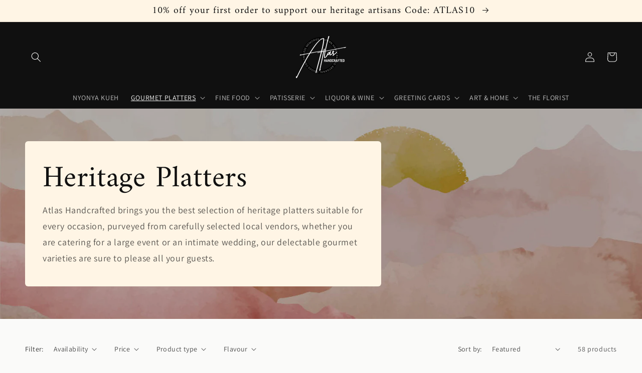

--- FILE ---
content_type: text/html; charset=utf-8
request_url: https://atlashandcrafted.com/collections/heritage-platters
body_size: 47143
content:
<!doctype html>
<html class="no-js" lang="en">
  <head>
    <meta charset="utf-8">
    <meta http-equiv="X-UA-Compatible" content="IE=edge">
    <meta name="viewport" content="width=device-width,initial-scale=1">
    <meta name="theme-color" content="">
    <link rel="canonical" href="https://atlashandcrafted.com/collections/heritage-platters">
    <link rel="preconnect" href="https://cdn.shopify.com" crossorigin><link rel="icon" type="image/png" href="//atlashandcrafted.com/cdn/shop/files/alphabet_ce7989ea-00ef-4f03-a848-ef4a8f3771b7.png?crop=center&height=32&v=1614328799&width=32"><link rel="preconnect" href="https://fonts.shopifycdn.com" crossorigin><title>
      Heritage Platters
 &ndash; Atlas Handcrafted</title>

    

    

<meta property="og:site_name" content="Atlas Handcrafted">
<meta property="og:url" content="https://atlashandcrafted.com/collections/heritage-platters">
<meta property="og:title" content="Heritage Platters">
<meta property="og:type" content="website">
<meta property="og:description" content="Luxurious gourmet platters, 24 karat gold floral nyonya kuehs, s&#39;mores, charcuterie and cheese boards! Gifting re-imagined! Shop for your perfect housewarming gift luxurious gifting."><meta property="og:image" content="http://atlashandcrafted.com/cdn/shop/files/Atlas_Handcrafted_Logo_black_80503ddc-5a29-4c4a-8ba6-5e201a4866f4.png?height=628&pad_color=fafaf9&v=1630533104&width=1200">
  <meta property="og:image:secure_url" content="https://atlashandcrafted.com/cdn/shop/files/Atlas_Handcrafted_Logo_black_80503ddc-5a29-4c4a-8ba6-5e201a4866f4.png?height=628&pad_color=fafaf9&v=1630533104&width=1200">
  <meta property="og:image:width" content="1200">
  <meta property="og:image:height" content="628"><meta name="twitter:card" content="summary_large_image">
<meta name="twitter:title" content="Heritage Platters">
<meta name="twitter:description" content="Luxurious gourmet platters, 24 karat gold floral nyonya kuehs, s&#39;mores, charcuterie and cheese boards! Gifting re-imagined! Shop for your perfect housewarming gift luxurious gifting.">


    <script src="//atlashandcrafted.com/cdn/shop/t/7/assets/global.js?v=135116476141006970691650302251" defer="defer"></script>
    <script>window.performance && window.performance.mark && window.performance.mark('shopify.content_for_header.start');</script><meta name="google-site-verification" content="Q0tnRNYIgMCWZ9Im35cKxqD4frSqN6Pn2yG12Qzgpqw">
<meta id="shopify-digital-wallet" name="shopify-digital-wallet" content="/29913055316/digital_wallets/dialog">
<link rel="alternate" type="application/atom+xml" title="Feed" href="/collections/heritage-platters.atom" />
<link rel="next" href="/collections/heritage-platters?page=2">
<link rel="alternate" type="application/json+oembed" href="https://atlashandcrafted.com/collections/heritage-platters.oembed">
<script async="async" src="/checkouts/internal/preloads.js?locale=en-SG"></script>
<script id="shopify-features" type="application/json">{"accessToken":"3968a5b4c13e69aa0ccb0b03524fc95c","betas":["rich-media-storefront-analytics"],"domain":"atlashandcrafted.com","predictiveSearch":true,"shopId":29913055316,"locale":"en"}</script>
<script>var Shopify = Shopify || {};
Shopify.shop = "atlas-handcrafted.myshopify.com";
Shopify.locale = "en";
Shopify.currency = {"active":"SGD","rate":"1.0"};
Shopify.country = "SG";
Shopify.theme = {"name":"Dawn","id":120731402324,"schema_name":"Dawn","schema_version":"4.0.0","theme_store_id":887,"role":"main"};
Shopify.theme.handle = "null";
Shopify.theme.style = {"id":null,"handle":null};
Shopify.cdnHost = "atlashandcrafted.com/cdn";
Shopify.routes = Shopify.routes || {};
Shopify.routes.root = "/";</script>
<script type="module">!function(o){(o.Shopify=o.Shopify||{}).modules=!0}(window);</script>
<script>!function(o){function n(){var o=[];function n(){o.push(Array.prototype.slice.apply(arguments))}return n.q=o,n}var t=o.Shopify=o.Shopify||{};t.loadFeatures=n(),t.autoloadFeatures=n()}(window);</script>
<script id="shop-js-analytics" type="application/json">{"pageType":"collection"}</script>
<script defer="defer" async type="module" src="//atlashandcrafted.com/cdn/shopifycloud/shop-js/modules/v2/client.init-shop-cart-sync_BN7fPSNr.en.esm.js"></script>
<script defer="defer" async type="module" src="//atlashandcrafted.com/cdn/shopifycloud/shop-js/modules/v2/chunk.common_Cbph3Kss.esm.js"></script>
<script defer="defer" async type="module" src="//atlashandcrafted.com/cdn/shopifycloud/shop-js/modules/v2/chunk.modal_DKumMAJ1.esm.js"></script>
<script type="module">
  await import("//atlashandcrafted.com/cdn/shopifycloud/shop-js/modules/v2/client.init-shop-cart-sync_BN7fPSNr.en.esm.js");
await import("//atlashandcrafted.com/cdn/shopifycloud/shop-js/modules/v2/chunk.common_Cbph3Kss.esm.js");
await import("//atlashandcrafted.com/cdn/shopifycloud/shop-js/modules/v2/chunk.modal_DKumMAJ1.esm.js");

  window.Shopify.SignInWithShop?.initShopCartSync?.({"fedCMEnabled":true,"windoidEnabled":true});

</script>
<script>(function() {
  var isLoaded = false;
  function asyncLoad() {
    if (isLoaded) return;
    isLoaded = true;
    var urls = ["https:\/\/app.delivery.handyjs.org\/js\/scripttag_loader.min.js?version=1.0.45\u0026origin=https:\/\/app.delivery.handyjs.org\u0026shop=atlas-handcrafted.myshopify.com","https:\/\/cdn-app.sealsubscriptions.com\/shopify\/public\/js\/sealsubscriptions.js?shop=atlas-handcrafted.myshopify.com","https:\/\/assets.cloudlift.app\/api\/assets\/upload.js?shop=atlas-handcrafted.myshopify.com","https:\/\/cdn-bundler.nice-team.net\/app\/js\/bundler.js?shop=atlas-handcrafted.myshopify.com","https:\/\/call-back.co\/app.bundle.js?shop=atlas-handcrafted.myshopify.com","https:\/\/cdn.shopify.com\/s\/files\/1\/0299\/1305\/5316\/t\/5\/assets\/globorequestforquote_init.js?shop=atlas-handcrafted.myshopify.com","https:\/\/cdn.shopify.com\/s\/files\/1\/0299\/1305\/5316\/t\/7\/assets\/appstle-init.js?v=1678106380\u0026shop=atlas-handcrafted.myshopify.com"];
    for (var i = 0; i < urls.length; i++) {
      var s = document.createElement('script');
      s.type = 'text/javascript';
      s.async = true;
      s.src = urls[i];
      var x = document.getElementsByTagName('script')[0];
      x.parentNode.insertBefore(s, x);
    }
  };
  if(window.attachEvent) {
    window.attachEvent('onload', asyncLoad);
  } else {
    window.addEventListener('load', asyncLoad, false);
  }
})();</script>
<script id="__st">var __st={"a":29913055316,"offset":28800,"reqid":"cf3d4bc3-a3eb-40a4-92fc-8f5ffa6335cb-1769765288","pageurl":"atlashandcrafted.com\/collections\/heritage-platters","u":"aff6def9305e","p":"collection","rtyp":"collection","rid":167205175380};</script>
<script>window.ShopifyPaypalV4VisibilityTracking = true;</script>
<script id="captcha-bootstrap">!function(){'use strict';const t='contact',e='account',n='new_comment',o=[[t,t],['blogs',n],['comments',n],[t,'customer']],c=[[e,'customer_login'],[e,'guest_login'],[e,'recover_customer_password'],[e,'create_customer']],r=t=>t.map((([t,e])=>`form[action*='/${t}']:not([data-nocaptcha='true']) input[name='form_type'][value='${e}']`)).join(','),a=t=>()=>t?[...document.querySelectorAll(t)].map((t=>t.form)):[];function s(){const t=[...o],e=r(t);return a(e)}const i='password',u='form_key',d=['recaptcha-v3-token','g-recaptcha-response','h-captcha-response',i],f=()=>{try{return window.sessionStorage}catch{return}},m='__shopify_v',_=t=>t.elements[u];function p(t,e,n=!1){try{const o=window.sessionStorage,c=JSON.parse(o.getItem(e)),{data:r}=function(t){const{data:e,action:n}=t;return t[m]||n?{data:e,action:n}:{data:t,action:n}}(c);for(const[e,n]of Object.entries(r))t.elements[e]&&(t.elements[e].value=n);n&&o.removeItem(e)}catch(o){console.error('form repopulation failed',{error:o})}}const l='form_type',E='cptcha';function T(t){t.dataset[E]=!0}const w=window,h=w.document,L='Shopify',v='ce_forms',y='captcha';let A=!1;((t,e)=>{const n=(g='f06e6c50-85a8-45c8-87d0-21a2b65856fe',I='https://cdn.shopify.com/shopifycloud/storefront-forms-hcaptcha/ce_storefront_forms_captcha_hcaptcha.v1.5.2.iife.js',D={infoText:'Protected by hCaptcha',privacyText:'Privacy',termsText:'Terms'},(t,e,n)=>{const o=w[L][v],c=o.bindForm;if(c)return c(t,g,e,D).then(n);var r;o.q.push([[t,g,e,D],n]),r=I,A||(h.body.append(Object.assign(h.createElement('script'),{id:'captcha-provider',async:!0,src:r})),A=!0)});var g,I,D;w[L]=w[L]||{},w[L][v]=w[L][v]||{},w[L][v].q=[],w[L][y]=w[L][y]||{},w[L][y].protect=function(t,e){n(t,void 0,e),T(t)},Object.freeze(w[L][y]),function(t,e,n,w,h,L){const[v,y,A,g]=function(t,e,n){const i=e?o:[],u=t?c:[],d=[...i,...u],f=r(d),m=r(i),_=r(d.filter((([t,e])=>n.includes(e))));return[a(f),a(m),a(_),s()]}(w,h,L),I=t=>{const e=t.target;return e instanceof HTMLFormElement?e:e&&e.form},D=t=>v().includes(t);t.addEventListener('submit',(t=>{const e=I(t);if(!e)return;const n=D(e)&&!e.dataset.hcaptchaBound&&!e.dataset.recaptchaBound,o=_(e),c=g().includes(e)&&(!o||!o.value);(n||c)&&t.preventDefault(),c&&!n&&(function(t){try{if(!f())return;!function(t){const e=f();if(!e)return;const n=_(t);if(!n)return;const o=n.value;o&&e.removeItem(o)}(t);const e=Array.from(Array(32),(()=>Math.random().toString(36)[2])).join('');!function(t,e){_(t)||t.append(Object.assign(document.createElement('input'),{type:'hidden',name:u})),t.elements[u].value=e}(t,e),function(t,e){const n=f();if(!n)return;const o=[...t.querySelectorAll(`input[type='${i}']`)].map((({name:t})=>t)),c=[...d,...o],r={};for(const[a,s]of new FormData(t).entries())c.includes(a)||(r[a]=s);n.setItem(e,JSON.stringify({[m]:1,action:t.action,data:r}))}(t,e)}catch(e){console.error('failed to persist form',e)}}(e),e.submit())}));const S=(t,e)=>{t&&!t.dataset[E]&&(n(t,e.some((e=>e===t))),T(t))};for(const o of['focusin','change'])t.addEventListener(o,(t=>{const e=I(t);D(e)&&S(e,y())}));const B=e.get('form_key'),M=e.get(l),P=B&&M;t.addEventListener('DOMContentLoaded',(()=>{const t=y();if(P)for(const e of t)e.elements[l].value===M&&p(e,B);[...new Set([...A(),...v().filter((t=>'true'===t.dataset.shopifyCaptcha))])].forEach((e=>S(e,t)))}))}(h,new URLSearchParams(w.location.search),n,t,e,['guest_login'])})(!0,!0)}();</script>
<script integrity="sha256-4kQ18oKyAcykRKYeNunJcIwy7WH5gtpwJnB7kiuLZ1E=" data-source-attribution="shopify.loadfeatures" defer="defer" src="//atlashandcrafted.com/cdn/shopifycloud/storefront/assets/storefront/load_feature-a0a9edcb.js" crossorigin="anonymous"></script>
<script data-source-attribution="shopify.dynamic_checkout.dynamic.init">var Shopify=Shopify||{};Shopify.PaymentButton=Shopify.PaymentButton||{isStorefrontPortableWallets:!0,init:function(){window.Shopify.PaymentButton.init=function(){};var t=document.createElement("script");t.src="https://atlashandcrafted.com/cdn/shopifycloud/portable-wallets/latest/portable-wallets.en.js",t.type="module",document.head.appendChild(t)}};
</script>
<script data-source-attribution="shopify.dynamic_checkout.buyer_consent">
  function portableWalletsHideBuyerConsent(e){var t=document.getElementById("shopify-buyer-consent"),n=document.getElementById("shopify-subscription-policy-button");t&&n&&(t.classList.add("hidden"),t.setAttribute("aria-hidden","true"),n.removeEventListener("click",e))}function portableWalletsShowBuyerConsent(e){var t=document.getElementById("shopify-buyer-consent"),n=document.getElementById("shopify-subscription-policy-button");t&&n&&(t.classList.remove("hidden"),t.removeAttribute("aria-hidden"),n.addEventListener("click",e))}window.Shopify?.PaymentButton&&(window.Shopify.PaymentButton.hideBuyerConsent=portableWalletsHideBuyerConsent,window.Shopify.PaymentButton.showBuyerConsent=portableWalletsShowBuyerConsent);
</script>
<script data-source-attribution="shopify.dynamic_checkout.cart.bootstrap">document.addEventListener("DOMContentLoaded",(function(){function t(){return document.querySelector("shopify-accelerated-checkout-cart, shopify-accelerated-checkout")}if(t())Shopify.PaymentButton.init();else{new MutationObserver((function(e,n){t()&&(Shopify.PaymentButton.init(),n.disconnect())})).observe(document.body,{childList:!0,subtree:!0})}}));
</script>
<script id="sections-script" data-sections="header,footer" defer="defer" src="//atlashandcrafted.com/cdn/shop/t/7/compiled_assets/scripts.js?v=2943"></script>
<script>window.performance && window.performance.mark && window.performance.mark('shopify.content_for_header.end');</script>


    <style data-shopify>
      @font-face {
  font-family: Assistant;
  font-weight: 400;
  font-style: normal;
  font-display: swap;
  src: url("//atlashandcrafted.com/cdn/fonts/assistant/assistant_n4.9120912a469cad1cc292572851508ca49d12e768.woff2") format("woff2"),
       url("//atlashandcrafted.com/cdn/fonts/assistant/assistant_n4.6e9875ce64e0fefcd3f4446b7ec9036b3ddd2985.woff") format("woff");
}

      @font-face {
  font-family: Assistant;
  font-weight: 700;
  font-style: normal;
  font-display: swap;
  src: url("//atlashandcrafted.com/cdn/fonts/assistant/assistant_n7.bf44452348ec8b8efa3aa3068825305886b1c83c.woff2") format("woff2"),
       url("//atlashandcrafted.com/cdn/fonts/assistant/assistant_n7.0c887fee83f6b3bda822f1150b912c72da0f7b64.woff") format("woff");
}

      
      
      @font-face {
  font-family: Amiri;
  font-weight: 400;
  font-style: normal;
  font-display: swap;
  src: url("//atlashandcrafted.com/cdn/fonts/amiri/amiri_n4.fee8c3379b68ea3b9c7241a63b8a252071faad52.woff2") format("woff2"),
       url("//atlashandcrafted.com/cdn/fonts/amiri/amiri_n4.94cde4e18ec8ae53bf8f7240b84e1f76ce23772d.woff") format("woff");
}


      :root {
        --font-body-family: Assistant, sans-serif;
        --font-body-style: normal;
        --font-body-weight: 400;

        --font-heading-family: Amiri, serif;
        --font-heading-style: normal;
        --font-heading-weight: 400;

        --font-body-scale: 1.0;
        --font-heading-scale: 1.5;

        --color-base-text: 16, 16, 16;
        --color-shadow: 16, 16, 16;
        --color-base-background-1: 250, 250, 249;
        --color-base-background-2: 255, 245, 229;
        --color-base-solid-button-labels: 255, 255, 255;
        --color-base-outline-button-labels: 18, 18, 18;
        --color-base-accent-1: 154, 97, 70;
        --color-base-accent-2: 225, 86, 86;
        --payment-terms-background-color: #fafaf9;

        --gradient-base-background-1: #fafaf9;
        --gradient-base-background-2: #fff5e5;
        --gradient-base-accent-1: #9a6146;
        --gradient-base-accent-2: #e15656;

        --media-padding: px;
        --media-border-opacity: 0.05;
        --media-border-width: 1px;
        --media-radius: 0px;
        --media-shadow-opacity: 0.0;
        --media-shadow-horizontal-offset: 0px;
        --media-shadow-vertical-offset: 4px;
        --media-shadow-blur-radius: 5px;

        --page-width: 140rem;
        --page-width-margin: 0rem;

        --card-image-padding: 0.0rem;
        --card-corner-radius: 0.0rem;
        --card-text-alignment: left;
        --card-border-width: 0.0rem;
        --card-border-opacity: 0.1;
        --card-shadow-opacity: 0.0;
        --card-shadow-horizontal-offset: 0.0rem;
        --card-shadow-vertical-offset: 0.4rem;
        --card-shadow-blur-radius: 0.5rem;

        --badge-corner-radius: 4.0rem;

        --popup-border-width: 1px;
        --popup-border-opacity: 0.15;
        --popup-corner-radius: 14px;
        --popup-shadow-opacity: 0.0;
        --popup-shadow-horizontal-offset: 0px;
        --popup-shadow-vertical-offset: 0px;
        --popup-shadow-blur-radius: 5px;

        --drawer-border-width: 1px;
        --drawer-border-opacity: 0.1;
        --drawer-shadow-opacity: 0.0;
        --drawer-shadow-horizontal-offset: 0px;
        --drawer-shadow-vertical-offset: 4px;
        --drawer-shadow-blur-radius: 5px;

        --spacing-sections-desktop: 0px;
        --spacing-sections-mobile: 0px;

        --grid-desktop-vertical-spacing: 12px;
        --grid-desktop-horizontal-spacing: 16px;
        --grid-mobile-vertical-spacing: 6px;
        --grid-mobile-horizontal-spacing: 8px;

        --text-boxes-border-opacity: 0.1;
        --text-boxes-border-width: 0px;
        --text-boxes-radius: 6px;
        --text-boxes-shadow-opacity: 0.0;
        --text-boxes-shadow-horizontal-offset: 0px;
        --text-boxes-shadow-vertical-offset: 4px;
        --text-boxes-shadow-blur-radius: 5px;

        --buttons-radius: 8px;
        --buttons-radius-outset: 10px;
        --buttons-border-width: 2px;
        --buttons-border-opacity: 0.5;
        --buttons-shadow-opacity: 0.0;
        --buttons-shadow-horizontal-offset: 0px;
        --buttons-shadow-vertical-offset: 4px;
        --buttons-shadow-blur-radius: 5px;
        --buttons-border-offset: 0.3px;

        --inputs-radius: 0px;
        --inputs-border-width: 1px;
        --inputs-border-opacity: 0.55;
        --inputs-shadow-opacity: 0.0;
        --inputs-shadow-horizontal-offset: 0px;
        --inputs-margin-offset: 0px;
        --inputs-shadow-vertical-offset: 4px;
        --inputs-shadow-blur-radius: 5px;
        --inputs-radius-outset: 0px;

        --variant-pills-radius: 40px;
        --variant-pills-border-width: 1px;
        --variant-pills-border-opacity: 0.55;
        --variant-pills-shadow-opacity: 0.0;
        --variant-pills-shadow-horizontal-offset: 0px;
        --variant-pills-shadow-vertical-offset: 4px;
        --variant-pills-shadow-blur-radius: 5px;
      }

      *,
      *::before,
      *::after {
        box-sizing: inherit;
      }

      html {
        box-sizing: border-box;
        font-size: calc(var(--font-body-scale) * 62.5%);
        height: 100%;
      }

      body {
        display: grid;
        grid-template-rows: auto auto 1fr auto;
        grid-template-columns: 100%;
        min-height: 100%;
        margin: 0;
        font-size: 1.5rem;
        letter-spacing: 0.06rem;
        line-height: calc(1 + 0.8 / var(--font-body-scale));
        font-family: var(--font-body-family);
        font-style: var(--font-body-style);
        font-weight: var(--font-body-weight);
      }

      @media screen and (min-width: 750px) {
        body {
          font-size: 1.6rem;
        }
      }
    </style>

    <link href="//atlashandcrafted.com/cdn/shop/t/7/assets/base.css?v=101612953602034322201650489557" rel="stylesheet" type="text/css" media="all" />
<link rel="preload" as="font" href="//atlashandcrafted.com/cdn/fonts/assistant/assistant_n4.9120912a469cad1cc292572851508ca49d12e768.woff2" type="font/woff2" crossorigin><link rel="preload" as="font" href="//atlashandcrafted.com/cdn/fonts/amiri/amiri_n4.fee8c3379b68ea3b9c7241a63b8a252071faad52.woff2" type="font/woff2" crossorigin><link rel="stylesheet" href="//atlashandcrafted.com/cdn/shop/t/7/assets/component-predictive-search.css?v=165644661289088488651650302247" media="print" onload="this.media='all'"><script>document.documentElement.className = document.documentElement.className.replace('no-js', 'js');
    if (Shopify.designMode) {
      document.documentElement.classList.add('shopify-design-mode');
    }
    </script>
  <!-- BEGIN app block: shopify://apps/froonze-loyalty-wishlist/blocks/customer_account_page/3c495b68-652c-468d-a0ef-5bad6935d104 --><!-- BEGIN app snippet: main_color_variables -->





<style>
  :root {
    --frcp-primaryColor:  #1c685d;
    --frcp-btnTextColor: #ffffff;
    --frcp-backgroundColor: #ffffff;
    --frcp-textColor: #202202;
    --frcp-hoverOpacity:  0.7;
  }
</style>
<!-- END app snippet -->

<script>
  window.frcp ||= {}
  frcp.customerPage ||= {}
  frcp.customerPage.enabled = true
  frcp.customerPage.path = "\/collections\/heritage-platters"
  frcp.customerPage.accountPage = null
  frcp.customerId = null
</script>






<!-- END app block --><link href="https://monorail-edge.shopifysvc.com" rel="dns-prefetch">
<script>(function(){if ("sendBeacon" in navigator && "performance" in window) {try {var session_token_from_headers = performance.getEntriesByType('navigation')[0].serverTiming.find(x => x.name == '_s').description;} catch {var session_token_from_headers = undefined;}var session_cookie_matches = document.cookie.match(/_shopify_s=([^;]*)/);var session_token_from_cookie = session_cookie_matches && session_cookie_matches.length === 2 ? session_cookie_matches[1] : "";var session_token = session_token_from_headers || session_token_from_cookie || "";function handle_abandonment_event(e) {var entries = performance.getEntries().filter(function(entry) {return /monorail-edge.shopifysvc.com/.test(entry.name);});if (!window.abandonment_tracked && entries.length === 0) {window.abandonment_tracked = true;var currentMs = Date.now();var navigation_start = performance.timing.navigationStart;var payload = {shop_id: 29913055316,url: window.location.href,navigation_start,duration: currentMs - navigation_start,session_token,page_type: "collection"};window.navigator.sendBeacon("https://monorail-edge.shopifysvc.com/v1/produce", JSON.stringify({schema_id: "online_store_buyer_site_abandonment/1.1",payload: payload,metadata: {event_created_at_ms: currentMs,event_sent_at_ms: currentMs}}));}}window.addEventListener('pagehide', handle_abandonment_event);}}());</script>
<script id="web-pixels-manager-setup">(function e(e,d,r,n,o){if(void 0===o&&(o={}),!Boolean(null===(a=null===(i=window.Shopify)||void 0===i?void 0:i.analytics)||void 0===a?void 0:a.replayQueue)){var i,a;window.Shopify=window.Shopify||{};var t=window.Shopify;t.analytics=t.analytics||{};var s=t.analytics;s.replayQueue=[],s.publish=function(e,d,r){return s.replayQueue.push([e,d,r]),!0};try{self.performance.mark("wpm:start")}catch(e){}var l=function(){var e={modern:/Edge?\/(1{2}[4-9]|1[2-9]\d|[2-9]\d{2}|\d{4,})\.\d+(\.\d+|)|Firefox\/(1{2}[4-9]|1[2-9]\d|[2-9]\d{2}|\d{4,})\.\d+(\.\d+|)|Chrom(ium|e)\/(9{2}|\d{3,})\.\d+(\.\d+|)|(Maci|X1{2}).+ Version\/(15\.\d+|(1[6-9]|[2-9]\d|\d{3,})\.\d+)([,.]\d+|)( \(\w+\)|)( Mobile\/\w+|) Safari\/|Chrome.+OPR\/(9{2}|\d{3,})\.\d+\.\d+|(CPU[ +]OS|iPhone[ +]OS|CPU[ +]iPhone|CPU IPhone OS|CPU iPad OS)[ +]+(15[._]\d+|(1[6-9]|[2-9]\d|\d{3,})[._]\d+)([._]\d+|)|Android:?[ /-](13[3-9]|1[4-9]\d|[2-9]\d{2}|\d{4,})(\.\d+|)(\.\d+|)|Android.+Firefox\/(13[5-9]|1[4-9]\d|[2-9]\d{2}|\d{4,})\.\d+(\.\d+|)|Android.+Chrom(ium|e)\/(13[3-9]|1[4-9]\d|[2-9]\d{2}|\d{4,})\.\d+(\.\d+|)|SamsungBrowser\/([2-9]\d|\d{3,})\.\d+/,legacy:/Edge?\/(1[6-9]|[2-9]\d|\d{3,})\.\d+(\.\d+|)|Firefox\/(5[4-9]|[6-9]\d|\d{3,})\.\d+(\.\d+|)|Chrom(ium|e)\/(5[1-9]|[6-9]\d|\d{3,})\.\d+(\.\d+|)([\d.]+$|.*Safari\/(?![\d.]+ Edge\/[\d.]+$))|(Maci|X1{2}).+ Version\/(10\.\d+|(1[1-9]|[2-9]\d|\d{3,})\.\d+)([,.]\d+|)( \(\w+\)|)( Mobile\/\w+|) Safari\/|Chrome.+OPR\/(3[89]|[4-9]\d|\d{3,})\.\d+\.\d+|(CPU[ +]OS|iPhone[ +]OS|CPU[ +]iPhone|CPU IPhone OS|CPU iPad OS)[ +]+(10[._]\d+|(1[1-9]|[2-9]\d|\d{3,})[._]\d+)([._]\d+|)|Android:?[ /-](13[3-9]|1[4-9]\d|[2-9]\d{2}|\d{4,})(\.\d+|)(\.\d+|)|Mobile Safari.+OPR\/([89]\d|\d{3,})\.\d+\.\d+|Android.+Firefox\/(13[5-9]|1[4-9]\d|[2-9]\d{2}|\d{4,})\.\d+(\.\d+|)|Android.+Chrom(ium|e)\/(13[3-9]|1[4-9]\d|[2-9]\d{2}|\d{4,})\.\d+(\.\d+|)|Android.+(UC? ?Browser|UCWEB|U3)[ /]?(15\.([5-9]|\d{2,})|(1[6-9]|[2-9]\d|\d{3,})\.\d+)\.\d+|SamsungBrowser\/(5\.\d+|([6-9]|\d{2,})\.\d+)|Android.+MQ{2}Browser\/(14(\.(9|\d{2,})|)|(1[5-9]|[2-9]\d|\d{3,})(\.\d+|))(\.\d+|)|K[Aa][Ii]OS\/(3\.\d+|([4-9]|\d{2,})\.\d+)(\.\d+|)/},d=e.modern,r=e.legacy,n=navigator.userAgent;return n.match(d)?"modern":n.match(r)?"legacy":"unknown"}(),u="modern"===l?"modern":"legacy",c=(null!=n?n:{modern:"",legacy:""})[u],f=function(e){return[e.baseUrl,"/wpm","/b",e.hashVersion,"modern"===e.buildTarget?"m":"l",".js"].join("")}({baseUrl:d,hashVersion:r,buildTarget:u}),m=function(e){var d=e.version,r=e.bundleTarget,n=e.surface,o=e.pageUrl,i=e.monorailEndpoint;return{emit:function(e){var a=e.status,t=e.errorMsg,s=(new Date).getTime(),l=JSON.stringify({metadata:{event_sent_at_ms:s},events:[{schema_id:"web_pixels_manager_load/3.1",payload:{version:d,bundle_target:r,page_url:o,status:a,surface:n,error_msg:t},metadata:{event_created_at_ms:s}}]});if(!i)return console&&console.warn&&console.warn("[Web Pixels Manager] No Monorail endpoint provided, skipping logging."),!1;try{return self.navigator.sendBeacon.bind(self.navigator)(i,l)}catch(e){}var u=new XMLHttpRequest;try{return u.open("POST",i,!0),u.setRequestHeader("Content-Type","text/plain"),u.send(l),!0}catch(e){return console&&console.warn&&console.warn("[Web Pixels Manager] Got an unhandled error while logging to Monorail."),!1}}}}({version:r,bundleTarget:l,surface:e.surface,pageUrl:self.location.href,monorailEndpoint:e.monorailEndpoint});try{o.browserTarget=l,function(e){var d=e.src,r=e.async,n=void 0===r||r,o=e.onload,i=e.onerror,a=e.sri,t=e.scriptDataAttributes,s=void 0===t?{}:t,l=document.createElement("script"),u=document.querySelector("head"),c=document.querySelector("body");if(l.async=n,l.src=d,a&&(l.integrity=a,l.crossOrigin="anonymous"),s)for(var f in s)if(Object.prototype.hasOwnProperty.call(s,f))try{l.dataset[f]=s[f]}catch(e){}if(o&&l.addEventListener("load",o),i&&l.addEventListener("error",i),u)u.appendChild(l);else{if(!c)throw new Error("Did not find a head or body element to append the script");c.appendChild(l)}}({src:f,async:!0,onload:function(){if(!function(){var e,d;return Boolean(null===(d=null===(e=window.Shopify)||void 0===e?void 0:e.analytics)||void 0===d?void 0:d.initialized)}()){var d=window.webPixelsManager.init(e)||void 0;if(d){var r=window.Shopify.analytics;r.replayQueue.forEach((function(e){var r=e[0],n=e[1],o=e[2];d.publishCustomEvent(r,n,o)})),r.replayQueue=[],r.publish=d.publishCustomEvent,r.visitor=d.visitor,r.initialized=!0}}},onerror:function(){return m.emit({status:"failed",errorMsg:"".concat(f," has failed to load")})},sri:function(e){var d=/^sha384-[A-Za-z0-9+/=]+$/;return"string"==typeof e&&d.test(e)}(c)?c:"",scriptDataAttributes:o}),m.emit({status:"loading"})}catch(e){m.emit({status:"failed",errorMsg:(null==e?void 0:e.message)||"Unknown error"})}}})({shopId: 29913055316,storefrontBaseUrl: "https://atlashandcrafted.com",extensionsBaseUrl: "https://extensions.shopifycdn.com/cdn/shopifycloud/web-pixels-manager",monorailEndpoint: "https://monorail-edge.shopifysvc.com/unstable/produce_batch",surface: "storefront-renderer",enabledBetaFlags: ["2dca8a86"],webPixelsConfigList: [{"id":"142049553","eventPayloadVersion":"v1","runtimeContext":"LAX","scriptVersion":"1","type":"CUSTOM","privacyPurposes":["ANALYTICS"],"name":"Google Analytics tag (migrated)"},{"id":"shopify-app-pixel","configuration":"{}","eventPayloadVersion":"v1","runtimeContext":"STRICT","scriptVersion":"0450","apiClientId":"shopify-pixel","type":"APP","privacyPurposes":["ANALYTICS","MARKETING"]},{"id":"shopify-custom-pixel","eventPayloadVersion":"v1","runtimeContext":"LAX","scriptVersion":"0450","apiClientId":"shopify-pixel","type":"CUSTOM","privacyPurposes":["ANALYTICS","MARKETING"]}],isMerchantRequest: false,initData: {"shop":{"name":"Atlas Handcrafted","paymentSettings":{"currencyCode":"SGD"},"myshopifyDomain":"atlas-handcrafted.myshopify.com","countryCode":"SG","storefrontUrl":"https:\/\/atlashandcrafted.com"},"customer":null,"cart":null,"checkout":null,"productVariants":[],"purchasingCompany":null},},"https://atlashandcrafted.com/cdn","1d2a099fw23dfb22ep557258f5m7a2edbae",{"modern":"","legacy":""},{"shopId":"29913055316","storefrontBaseUrl":"https:\/\/atlashandcrafted.com","extensionBaseUrl":"https:\/\/extensions.shopifycdn.com\/cdn\/shopifycloud\/web-pixels-manager","surface":"storefront-renderer","enabledBetaFlags":"[\"2dca8a86\"]","isMerchantRequest":"false","hashVersion":"1d2a099fw23dfb22ep557258f5m7a2edbae","publish":"custom","events":"[[\"page_viewed\",{}],[\"collection_viewed\",{\"collection\":{\"id\":\"167205175380\",\"title\":\"Heritage Platters\",\"productVariants\":[{\"price\":{\"amount\":108.0,\"currencyCode\":\"SGD\"},\"product\":{\"title\":\"Portuguese Egg Tarts Double Platter\",\"vendor\":\"Rumah Atlas Patisserie\",\"id\":\"6625951023188\",\"untranslatedTitle\":\"Portuguese Egg Tarts Double Platter\",\"url\":\"\/products\/portuguese-egg-tarts-double-platter\",\"type\":\"Cantonese Pastries\"},\"id\":\"39442122899540\",\"image\":{\"src\":\"\/\/atlashandcrafted.com\/cdn\/shop\/products\/IMG_8898.jpg?v=1629291790\"},\"sku\":\"\",\"title\":\"Default Title\",\"untranslatedTitle\":\"Default Title\"},{\"price\":{\"amount\":68.0,\"currencyCode\":\"SGD\"},\"product\":{\"title\":\"Jian Dui Oval Platter\",\"vendor\":\"Rumah Atlas Patisserie\",\"id\":\"4790351134804\",\"untranslatedTitle\":\"Jian Dui Oval Platter\",\"url\":\"\/products\/hainanese-jian-dui-oval-platter\",\"type\":\"Cantonese Pastries\"},\"id\":\"32928162578516\",\"image\":{\"src\":\"\/\/atlashandcrafted.com\/cdn\/shop\/products\/IMG_3323.jpg?v=1604135080\"},\"sku\":\"\",\"title\":\"Default Title\",\"untranslatedTitle\":\"Default Title\"},{\"price\":{\"amount\":168.0,\"currencyCode\":\"SGD\"},\"product\":{\"title\":\"Japanese Oden Hotpot\",\"vendor\":\"Atlas Catering\",\"id\":\"6600172896340\",\"untranslatedTitle\":\"Japanese Oden Hotpot\",\"url\":\"\/products\/japanese-oden-hotpot\",\"type\":\"Hotpot\"},\"id\":\"39361931313236\",\"image\":{\"src\":\"\/\/atlashandcrafted.com\/cdn\/shop\/products\/JapaneseOdenhotpot.jpg?v=1622111460\"},\"sku\":\"\",\"title\":\"Default Title\",\"untranslatedTitle\":\"Default Title\"},{\"price\":{\"amount\":80.0,\"currencyCode\":\"SGD\"},\"product\":{\"title\":\"Handmade Curry Puffs Slate Platter\",\"vendor\":\"Atlas Catering\",\"id\":\"4790353821780\",\"untranslatedTitle\":\"Handmade Curry Puffs Slate Platter\",\"url\":\"\/products\/handmade-curry-puffs-slate-platter\",\"type\":\"Food Gift Platters\"},\"id\":\"32928166871124\",\"image\":{\"src\":\"\/\/atlashandcrafted.com\/cdn\/shop\/products\/IMG_3342.jpg?v=1604136482\"},\"sku\":\"\",\"title\":\"Normal\",\"untranslatedTitle\":\"Normal\"},{\"price\":{\"amount\":118.0,\"currencyCode\":\"SGD\"},\"product\":{\"title\":\"Earl Grey Tea Scones Platter\",\"vendor\":\"Rumah Atlas Patisserie\",\"id\":\"4766408409172\",\"untranslatedTitle\":\"Earl Grey Tea Scones Platter\",\"url\":\"\/products\/earl-grey-tea-scones-platter\",\"type\":\"High Tea\"},\"id\":\"32853741338708\",\"image\":{\"src\":\"\/\/atlashandcrafted.com\/cdn\/shop\/products\/IMG_2825.jpg?v=1601999777\"},\"sku\":\"\",\"title\":\"Default Title\",\"untranslatedTitle\":\"Default Title\"},{\"price\":{\"amount\":188.0,\"currencyCode\":\"SGD\"},\"product\":{\"title\":\"Afternoon Tea Scones\",\"vendor\":\"Rumah Atlas Patisserie\",\"id\":\"4766334550100\",\"untranslatedTitle\":\"Afternoon Tea Scones\",\"url\":\"\/products\/afternoon-tea-scones\",\"type\":\"High Tea\"},\"id\":\"32853515665492\",\"image\":{\"src\":\"\/\/atlashandcrafted.com\/cdn\/shop\/products\/IMG_2784.jpg?v=1601995530\"},\"sku\":\"\",\"title\":\"3 Tiers\",\"untranslatedTitle\":\"3 Tiers\"},{\"price\":{\"amount\":88.0,\"currencyCode\":\"SGD\"},\"product\":{\"title\":\"Hum Jin Pang Basket\",\"vendor\":\"Atlas Catering\",\"id\":\"4738950168660\",\"untranslatedTitle\":\"Hum Jin Pang Basket\",\"url\":\"\/products\/hum-jin-pang\",\"type\":\"Breakfast\"},\"id\":\"32744016904276\",\"image\":{\"src\":\"\/\/atlashandcrafted.com\/cdn\/shop\/products\/IMG_8835-webready.jpg?v=1599905254\"},\"sku\":\"\",\"title\":\"Woven Basket\",\"untranslatedTitle\":\"Woven Basket\"},{\"price\":{\"amount\":118.0,\"currencyCode\":\"SGD\"},\"product\":{\"title\":\"Portuguese Egg Tarts 'Pastéis de Nata' Royale Oval Basket\",\"vendor\":\"Rumah Atlas Patisserie\",\"id\":\"6566897516628\",\"untranslatedTitle\":\"Portuguese Egg Tarts 'Pastéis de Nata' Royale Oval Basket\",\"url\":\"\/products\/portuguese-egg-tarts-royal-oval-basket\",\"type\":\"Cantonese Pastries\"},\"id\":\"39299518955604\",\"image\":{\"src\":\"\/\/atlashandcrafted.com\/cdn\/shop\/products\/IMG_95862.jpg?v=1617207369\"},\"sku\":\"\",\"title\":\"Default Title\",\"untranslatedTitle\":\"Default Title\"},{\"price\":{\"amount\":88.0,\"currencyCode\":\"SGD\"},\"product\":{\"title\":\"Teochew Soon Kueh \u0026 Tong Kueh\",\"vendor\":\"Atlas Catering\",\"id\":\"4765120364628\",\"untranslatedTitle\":\"Teochew Soon Kueh \u0026 Tong Kueh\",\"url\":\"\/products\/teochew-soon-kueh-tong-kueh\",\"type\":\"High Tea\"},\"id\":\"32848980050004\",\"image\":{\"src\":\"\/\/atlashandcrafted.com\/cdn\/shop\/products\/IMG_2503.jpg?v=1601908900\"},\"sku\":null,\"title\":\"Oval Plate \u0026 Flowers\",\"untranslatedTitle\":\"Oval Plate \u0026 Flowers\"},{\"price\":{\"amount\":128.0,\"currencyCode\":\"SGD\"},\"product\":{\"title\":\"Pastal de Nata Licor with Portuguese Egg Tarts\",\"vendor\":\"Atlas Catering\",\"id\":\"4792157634644\",\"untranslatedTitle\":\"Pastal de Nata Licor with Portuguese Egg Tarts\",\"url\":\"\/products\/pastal-de-nata-licor-with-portuguese-egg-tarts\",\"type\":\"Liqueur\"},\"id\":\"32932101161044\",\"image\":{\"src\":\"\/\/atlashandcrafted.com\/cdn\/shop\/products\/IMG_4987-creme-de-pastel-de-nata.jpg?v=1604464055\"},\"sku\":\"\",\"title\":\"Default Title\",\"untranslatedTitle\":\"Default Title\"},{\"price\":{\"amount\":99.0,\"currencyCode\":\"SGD\"},\"product\":{\"title\":\"Nyonya Bak Chang Zongzi\",\"vendor\":\"Atlas Catering\",\"id\":\"4763921645652\",\"untranslatedTitle\":\"Nyonya Bak Chang Zongzi\",\"url\":\"\/products\/nyonya-bak-chang-zongzi\",\"type\":\"Food Gift Platters\"},\"id\":\"32843830853716\",\"image\":{\"src\":\"\/\/atlashandcrafted.com\/cdn\/shop\/products\/IMG_2496.jpg?v=1601905667\"},\"sku\":\"\",\"title\":\"Normal\",\"untranslatedTitle\":\"Normal\"},{\"price\":{\"amount\":98.0,\"currencyCode\":\"SGD\"},\"product\":{\"title\":\"Hong Kong Egg Tarts Long Lacquered Platter\",\"vendor\":\"Rumah Atlas Patisserie\",\"id\":\"4800118227028\",\"untranslatedTitle\":\"Hong Kong Egg Tarts Long Lacquered Platter\",\"url\":\"\/products\/hong-kong-egg-tarts-long-lacquered-platter\",\"type\":\"Cantonese Pastries\"},\"id\":\"32951285710932\",\"image\":{\"src\":\"\/\/atlashandcrafted.com\/cdn\/shop\/products\/IMG_8423.jpg?v=1605794430\"},\"sku\":\"\",\"title\":\"Default Title\",\"untranslatedTitle\":\"Default Title\"},{\"price\":{\"amount\":168.0,\"currencyCode\":\"SGD\"},\"product\":{\"title\":\"Portuguese Egg Tarts Basket with Egg Tart Liqueur\",\"vendor\":\"Rumah Atlas Patisserie\",\"id\":\"6566914523220\",\"untranslatedTitle\":\"Portuguese Egg Tarts Basket with Egg Tart Liqueur\",\"url\":\"\/products\/portuguese-egg-tarts-basket-with-egg-tart-liqueur\",\"type\":\"Cantonese Pastries\"},\"id\":\"39299539632212\",\"image\":{\"src\":\"\/\/atlashandcrafted.com\/cdn\/shop\/products\/IMG_96302.jpg?v=1617208110\"},\"sku\":\"\",\"title\":\"Default Title\",\"untranslatedTitle\":\"Default Title\"},{\"price\":{\"amount\":88.0,\"currencyCode\":\"SGD\"},\"product\":{\"title\":\"Kaya Pandan Swiss Rolls\",\"vendor\":\"Rumah Atlas Patisserie\",\"id\":\"6545140449364\",\"untranslatedTitle\":\"Kaya Pandan Swiss Rolls\",\"url\":\"\/products\/pandan-swiss-rolls\",\"type\":\"Nyonya Kueh\"},\"id\":\"39265764966484\",\"image\":{\"src\":\"\/\/atlashandcrafted.com\/cdn\/shop\/products\/IMG_78403.jpg?v=1615305693\"},\"sku\":\"\",\"title\":\"Default Title\",\"untranslatedTitle\":\"Default Title\"},{\"price\":{\"amount\":108.0,\"currencyCode\":\"SGD\"},\"product\":{\"title\":\"Handmade Gold Platter Curry Puffs Gold (22 pieces)\",\"vendor\":\"Atlas Catering\",\"id\":\"4656658219092\",\"untranslatedTitle\":\"Handmade Gold Platter Curry Puffs Gold (22 pieces)\",\"url\":\"\/products\/handmade-gold-platter-curry-puffs-gold-22-pieces\",\"type\":\"Food Gift Platters\"},\"id\":\"32435839270996\",\"image\":{\"src\":\"\/\/atlashandcrafted.com\/cdn\/shop\/products\/AtlasCurryPuffsGoldPlatter_4.jpg?v=1592343289\"},\"sku\":null,\"title\":\"Normal\",\"untranslatedTitle\":\"Normal\"},{\"price\":{\"amount\":128.0,\"currencyCode\":\"SGD\"},\"product\":{\"title\":\"Traditional Bak Chang Zongzi\",\"vendor\":\"Atlas Catering\",\"id\":\"4662825975892\",\"untranslatedTitle\":\"Traditional Bak Chang Zongzi\",\"url\":\"\/products\/traditional-bak-chang-zongzi-10-peces\",\"type\":\"Food Gift Platters\"},\"id\":\"32460787646548\",\"image\":{\"src\":\"\/\/atlashandcrafted.com\/cdn\/shop\/products\/IMG_1308.jpg?v=1592946145\"},\"sku\":null,\"title\":\"Normal\",\"untranslatedTitle\":\"Normal\"},{\"price\":{\"amount\":168.0,\"currencyCode\":\"SGD\"},\"product\":{\"title\":\"Afternoon Tea Cakes\",\"vendor\":\"Rumah Atlas Patisserie\",\"id\":\"4704119849044\",\"untranslatedTitle\":\"Afternoon Tea Cakes\",\"url\":\"\/products\/afternoon-tea-cakes\",\"type\":\"High Tea\"},\"id\":\"32569093128276\",\"image\":{\"src\":\"\/\/atlashandcrafted.com\/cdn\/shop\/products\/IMG_7425.jpg?v=1596042844\"},\"sku\":\"\",\"title\":\"2 Tiers Cakes\",\"untranslatedTitle\":\"2 Tiers Cakes\"},{\"price\":{\"amount\":88.0,\"currencyCode\":\"SGD\"},\"product\":{\"title\":\"Gluten-free Premium Bread Gift Basket\",\"vendor\":\"Maison Atlas Bakery\",\"id\":\"4651851841620\",\"untranslatedTitle\":\"Gluten-free Premium Bread Gift Basket\",\"url\":\"\/products\/gluten-free-premium-bread-gift-basket\",\"type\":\"Food Gift Platters\"},\"id\":\"32419231957076\",\"image\":{\"src\":\"\/\/atlashandcrafted.com\/cdn\/shop\/products\/Gluten-freePremiumBreadGiftBasket_1.jpg?v=1591905203\"},\"sku\":null,\"title\":\"Stainless Steel Basket\",\"untranslatedTitle\":\"Stainless Steel Basket\"},{\"price\":{\"amount\":219.0,\"currencyCode\":\"SGD\"},\"product\":{\"title\":\"Macarico Piri Piri Chicken Platter\",\"vendor\":\"Atlas Catering\",\"id\":\"4653198868564\",\"untranslatedTitle\":\"Macarico Piri Piri Chicken Platter\",\"url\":\"\/products\/macarico-piri-piri-chicken-platter\",\"type\":\"Food Gift Platters\"},\"id\":\"32424775155796\",\"image\":{\"src\":\"\/\/atlashandcrafted.com\/cdn\/shop\/products\/MacarioPiriPiriChickenPlatter_1.jpg?v=1592083554\"},\"sku\":\"\",\"title\":\"Cast-Iron Pan\",\"untranslatedTitle\":\"Cast-Iron Pan\"},{\"price\":{\"amount\":128.0,\"currencyCode\":\"SGD\"},\"product\":{\"title\":\"Portuguese Seafood \u0026 Gluten-free Foccacia\",\"vendor\":\"Maison Atlas Bakery\",\"id\":\"4653181829204\",\"untranslatedTitle\":\"Portuguese Seafood \u0026 Gluten-free Foccacia\",\"url\":\"\/products\/portuguese-seafood-gluten-free-foccacia\",\"type\":\"Food Gift Platters\"},\"id\":\"32424699166804\",\"image\":{\"src\":\"\/\/atlashandcrafted.com\/cdn\/shop\/products\/MaisonAtlasBakeryXSardines_2.jpg?v=1592082898\"},\"sku\":null,\"title\":\"Stainless steel bowl\",\"untranslatedTitle\":\"Stainless steel bowl\"},{\"price\":{\"amount\":168.0,\"currencyCode\":\"SGD\"},\"product\":{\"title\":\"Bread loaves \u0026 Portuguese Seafood\",\"vendor\":\"Maison Atlas Bakery\",\"id\":\"4653195329620\",\"untranslatedTitle\":\"Bread loaves \u0026 Portuguese Seafood\",\"url\":\"\/products\/gluten-free-white-loaves-portuguese-seafood\",\"type\":\"Food Gift Platters\"},\"id\":\"32424760672340\",\"image\":{\"src\":\"\/\/atlashandcrafted.com\/cdn\/shop\/products\/MaisonAtlasBakeryXSardines_1.jpg?v=1592083026\"},\"sku\":\"\",\"title\":\"Wood Plank\",\"untranslatedTitle\":\"Wood Plank\"},{\"price\":{\"amount\":108.0,\"currencyCode\":\"SGD\"},\"product\":{\"title\":\"Gluten-free Focaccia \u0026 EVOO Gift Platter\",\"vendor\":\"Maison Atlas Bakery\",\"id\":\"4651853938772\",\"untranslatedTitle\":\"Gluten-free Focaccia \u0026 EVOO Gift Platter\",\"url\":\"\/products\/gluten-free-focaccia-evoo-gift-platter\",\"type\":\"Food Gift Platters\"},\"id\":\"32419248177236\",\"image\":{\"src\":\"\/\/atlashandcrafted.com\/cdn\/shop\/products\/Gluten-freeFocaccia_EVOOGiftPlatter_3.jpg?v=1591905613\"},\"sku\":null,\"title\":\"rectangle bamboo floating tray\",\"untranslatedTitle\":\"rectangle bamboo floating tray\"},{\"price\":{\"amount\":138.0,\"currencyCode\":\"SGD\"},\"product\":{\"title\":\"Gluten-free Loaf \u0026 Portuguese Seafood Platter\",\"vendor\":\"Maison Atlas Bakery\",\"id\":\"4651847614548\",\"untranslatedTitle\":\"Gluten-free Loaf \u0026 Portuguese Seafood Platter\",\"url\":\"\/products\/gluten-free-loaf-portuguese-seafood-platter\",\"type\":\"Food Gift Platters\"},\"id\":\"32419216359508\",\"image\":{\"src\":\"\/\/atlashandcrafted.com\/cdn\/shop\/products\/Gluten-freeLoaf_PortugueseSeafoodPlatterMaisonAtlas_3.jpg?v=1595971198\"},\"sku\":\"\",\"title\":\"Bamboo Tray\",\"untranslatedTitle\":\"Bamboo Tray\"},{\"price\":{\"amount\":148.0,\"currencyCode\":\"SGD\"},\"product\":{\"title\":\"Gluten-free Focaccia Gift Platter\",\"vendor\":\"Maison Atlas Bakery\",\"id\":\"4647779729492\",\"untranslatedTitle\":\"Gluten-free Focaccia Gift Platter\",\"url\":\"\/products\/gluten-free-focaccia-gift-platter\",\"type\":\"\"},\"id\":\"32403881001044\",\"image\":{\"src\":\"\/\/atlashandcrafted.com\/cdn\/shop\/products\/MaisonAtlas_12.jpg?v=1591532765\"},\"sku\":\"\",\"title\":\"Bamboo Tray + Ceramic Plate\",\"untranslatedTitle\":\"Bamboo Tray + Ceramic Plate\"}]}}]]"});</script><script>
  window.ShopifyAnalytics = window.ShopifyAnalytics || {};
  window.ShopifyAnalytics.meta = window.ShopifyAnalytics.meta || {};
  window.ShopifyAnalytics.meta.currency = 'SGD';
  var meta = {"products":[{"id":6625951023188,"gid":"gid:\/\/shopify\/Product\/6625951023188","vendor":"Rumah Atlas Patisserie","type":"Cantonese Pastries","handle":"portuguese-egg-tarts-double-platter","variants":[{"id":39442122899540,"price":10800,"name":"Portuguese Egg Tarts Double Platter","public_title":null,"sku":""}],"remote":false},{"id":4790351134804,"gid":"gid:\/\/shopify\/Product\/4790351134804","vendor":"Rumah Atlas Patisserie","type":"Cantonese Pastries","handle":"hainanese-jian-dui-oval-platter","variants":[{"id":32928162578516,"price":6800,"name":"Jian Dui Oval Platter","public_title":null,"sku":""}],"remote":false},{"id":6600172896340,"gid":"gid:\/\/shopify\/Product\/6600172896340","vendor":"Atlas Catering","type":"Hotpot","handle":"japanese-oden-hotpot","variants":[{"id":39361931313236,"price":16800,"name":"Japanese Oden Hotpot","public_title":null,"sku":""}],"remote":false},{"id":4790353821780,"gid":"gid:\/\/shopify\/Product\/4790353821780","vendor":"Atlas Catering","type":"Food Gift Platters","handle":"handmade-curry-puffs-slate-platter","variants":[{"id":32928166871124,"price":8000,"name":"Handmade Curry Puffs Slate Platter - Normal","public_title":"Normal","sku":""},{"id":32928166903892,"price":9900,"name":"Handmade Curry Puffs Slate Platter - More Flowers","public_title":"More Flowers","sku":""}],"remote":false},{"id":4766408409172,"gid":"gid:\/\/shopify\/Product\/4766408409172","vendor":"Rumah Atlas Patisserie","type":"High Tea","handle":"earl-grey-tea-scones-platter","variants":[{"id":32853741338708,"price":11800,"name":"Earl Grey Tea Scones Platter","public_title":null,"sku":""}],"remote":false},{"id":4766334550100,"gid":"gid:\/\/shopify\/Product\/4766334550100","vendor":"Rumah Atlas Patisserie","type":"High Tea","handle":"afternoon-tea-scones","variants":[{"id":32853515665492,"price":18800,"name":"Afternoon Tea Scones - 3 Tiers","public_title":"3 Tiers","sku":""}],"remote":false},{"id":4738950168660,"gid":"gid:\/\/shopify\/Product\/4738950168660","vendor":"Atlas Catering","type":"Breakfast","handle":"hum-jin-pang","variants":[{"id":32744016904276,"price":8800,"name":"Hum Jin Pang Basket - Woven Basket","public_title":"Woven Basket","sku":""},{"id":32744016937044,"price":4800,"name":"Hum Jin Pang Basket - None (Food only)","public_title":"None (Food only)","sku":null}],"remote":false},{"id":6566897516628,"gid":"gid:\/\/shopify\/Product\/6566897516628","vendor":"Rumah Atlas Patisserie","type":"Cantonese Pastries","handle":"portuguese-egg-tarts-royal-oval-basket","variants":[{"id":39299518955604,"price":11800,"name":"Portuguese Egg Tarts 'Pastéis de Nata' Royale Oval Basket","public_title":null,"sku":""}],"remote":false},{"id":4765120364628,"gid":"gid:\/\/shopify\/Product\/4765120364628","vendor":"Atlas Catering","type":"High Tea","handle":"teochew-soon-kueh-tong-kueh","variants":[{"id":32848980050004,"price":8800,"name":"Teochew Soon Kueh \u0026 Tong Kueh - Oval Plate \u0026 Flowers","public_title":"Oval Plate \u0026 Flowers","sku":null},{"id":32848980082772,"price":5800,"name":"Teochew Soon Kueh \u0026 Tong Kueh - None (Food Only)","public_title":"None (Food Only)","sku":null}],"remote":false},{"id":4792157634644,"gid":"gid:\/\/shopify\/Product\/4792157634644","vendor":"Atlas Catering","type":"Liqueur","handle":"pastal-de-nata-licor-with-portuguese-egg-tarts","variants":[{"id":32932101161044,"price":12800,"name":"Pastal de Nata Licor with Portuguese Egg Tarts","public_title":null,"sku":""}],"remote":false},{"id":4763921645652,"gid":"gid:\/\/shopify\/Product\/4763921645652","vendor":"Atlas Catering","type":"Food Gift Platters","handle":"nyonya-bak-chang-zongzi","variants":[{"id":32843830853716,"price":9900,"name":"Nyonya Bak Chang Zongzi - Normal","public_title":"Normal","sku":""}],"remote":false},{"id":4800118227028,"gid":"gid:\/\/shopify\/Product\/4800118227028","vendor":"Rumah Atlas Patisserie","type":"Cantonese Pastries","handle":"hong-kong-egg-tarts-long-lacquered-platter","variants":[{"id":32951285710932,"price":9800,"name":"Hong Kong Egg Tarts Long Lacquered Platter","public_title":null,"sku":""}],"remote":false},{"id":6566914523220,"gid":"gid:\/\/shopify\/Product\/6566914523220","vendor":"Rumah Atlas Patisserie","type":"Cantonese Pastries","handle":"portuguese-egg-tarts-basket-with-egg-tart-liqueur","variants":[{"id":39299539632212,"price":16800,"name":"Portuguese Egg Tarts Basket with Egg Tart Liqueur","public_title":null,"sku":""}],"remote":false},{"id":6545140449364,"gid":"gid:\/\/shopify\/Product\/6545140449364","vendor":"Rumah Atlas Patisserie","type":"Nyonya Kueh","handle":"pandan-swiss-rolls","variants":[{"id":39265764966484,"price":8800,"name":"Kaya Pandan Swiss Rolls","public_title":null,"sku":""}],"remote":false},{"id":4656658219092,"gid":"gid:\/\/shopify\/Product\/4656658219092","vendor":"Atlas Catering","type":"Food Gift Platters","handle":"handmade-gold-platter-curry-puffs-gold-22-pieces","variants":[{"id":32435839270996,"price":10800,"name":"Handmade Gold Platter Curry Puffs Gold (22 pieces) - Normal","public_title":"Normal","sku":null},{"id":32435839303764,"price":13800,"name":"Handmade Gold Platter Curry Puffs Gold (22 pieces) - More Flowers","public_title":"More Flowers","sku":null}],"remote":false},{"id":4662825975892,"gid":"gid:\/\/shopify\/Product\/4662825975892","vendor":"Atlas Catering","type":"Food Gift Platters","handle":"traditional-bak-chang-zongzi-10-peces","variants":[{"id":32460787646548,"price":12800,"name":"Traditional Bak Chang Zongzi - Normal","public_title":"Normal","sku":null}],"remote":false},{"id":4704119849044,"gid":"gid:\/\/shopify\/Product\/4704119849044","vendor":"Rumah Atlas Patisserie","type":"High Tea","handle":"afternoon-tea-cakes","variants":[{"id":32569093128276,"price":16800,"name":"Afternoon Tea Cakes - 2 Tiers Cakes","public_title":"2 Tiers Cakes","sku":""},{"id":32569093161044,"price":11000,"name":"Afternoon Tea Cakes - None (Food only)","public_title":"None (Food only)","sku":""}],"remote":false},{"id":4651851841620,"gid":"gid:\/\/shopify\/Product\/4651851841620","vendor":"Maison Atlas Bakery","type":"Food Gift Platters","handle":"gluten-free-premium-bread-gift-basket","variants":[{"id":32419231957076,"price":8800,"name":"Gluten-free Premium Bread Gift Basket - Stainless Steel Basket","public_title":"Stainless Steel Basket","sku":null},{"id":32419231989844,"price":7800,"name":"Gluten-free Premium Bread Gift Basket - None (Food only)","public_title":"None (Food only)","sku":null}],"remote":false},{"id":4653198868564,"gid":"gid:\/\/shopify\/Product\/4653198868564","vendor":"Atlas Catering","type":"Food Gift Platters","handle":"macarico-piri-piri-chicken-platter","variants":[{"id":32424775155796,"price":21900,"name":"Macarico Piri Piri Chicken Platter - Cast-Iron Pan","public_title":"Cast-Iron Pan","sku":""}],"remote":false},{"id":4653181829204,"gid":"gid:\/\/shopify\/Product\/4653181829204","vendor":"Maison Atlas Bakery","type":"Food Gift Platters","handle":"portuguese-seafood-gluten-free-foccacia","variants":[{"id":32424699166804,"price":12800,"name":"Portuguese Seafood \u0026 Gluten-free Foccacia - Stainless steel bowl","public_title":"Stainless steel bowl","sku":null},{"id":32424699199572,"price":9800,"name":"Portuguese Seafood \u0026 Gluten-free Foccacia - None (Food only)","public_title":"None (Food only)","sku":null}],"remote":false},{"id":4653195329620,"gid":"gid:\/\/shopify\/Product\/4653195329620","vendor":"Maison Atlas Bakery","type":"Food Gift Platters","handle":"gluten-free-white-loaves-portuguese-seafood","variants":[{"id":32424760672340,"price":16800,"name":"Bread loaves \u0026 Portuguese Seafood - Wood Plank","public_title":"Wood Plank","sku":""}],"remote":false},{"id":4651853938772,"gid":"gid:\/\/shopify\/Product\/4651853938772","vendor":"Maison Atlas Bakery","type":"Food Gift Platters","handle":"gluten-free-focaccia-evoo-gift-platter","variants":[{"id":32419248177236,"price":10800,"name":"Gluten-free Focaccia \u0026 EVOO Gift Platter - rectangle bamboo floating tray","public_title":"rectangle bamboo floating tray","sku":null},{"id":32419248210004,"price":8800,"name":"Gluten-free Focaccia \u0026 EVOO Gift Platter - None (Food only)","public_title":"None (Food only)","sku":null}],"remote":false},{"id":4651847614548,"gid":"gid:\/\/shopify\/Product\/4651847614548","vendor":"Maison Atlas Bakery","type":"Food Gift Platters","handle":"gluten-free-loaf-portuguese-seafood-platter","variants":[{"id":32419216359508,"price":13800,"name":"Gluten-free Loaf \u0026 Portuguese Seafood Platter - Bamboo Tray","public_title":"Bamboo Tray","sku":""}],"remote":false},{"id":4647779729492,"gid":"gid:\/\/shopify\/Product\/4647779729492","vendor":"Maison Atlas Bakery","type":"","handle":"gluten-free-focaccia-gift-platter","variants":[{"id":32403881001044,"price":14800,"name":"Gluten-free Focaccia Gift Platter - Bamboo Tray + Ceramic Plate","public_title":"Bamboo Tray + Ceramic Plate","sku":""},{"id":32403881033812,"price":10800,"name":"Gluten-free Focaccia Gift Platter - None (Food only)","public_title":"None (Food only)","sku":""}],"remote":false}],"page":{"pageType":"collection","resourceType":"collection","resourceId":167205175380,"requestId":"cf3d4bc3-a3eb-40a4-92fc-8f5ffa6335cb-1769765288"}};
  for (var attr in meta) {
    window.ShopifyAnalytics.meta[attr] = meta[attr];
  }
</script>
<script class="analytics">
  (function () {
    var customDocumentWrite = function(content) {
      var jquery = null;

      if (window.jQuery) {
        jquery = window.jQuery;
      } else if (window.Checkout && window.Checkout.$) {
        jquery = window.Checkout.$;
      }

      if (jquery) {
        jquery('body').append(content);
      }
    };

    var hasLoggedConversion = function(token) {
      if (token) {
        return document.cookie.indexOf('loggedConversion=' + token) !== -1;
      }
      return false;
    }

    var setCookieIfConversion = function(token) {
      if (token) {
        var twoMonthsFromNow = new Date(Date.now());
        twoMonthsFromNow.setMonth(twoMonthsFromNow.getMonth() + 2);

        document.cookie = 'loggedConversion=' + token + '; expires=' + twoMonthsFromNow;
      }
    }

    var trekkie = window.ShopifyAnalytics.lib = window.trekkie = window.trekkie || [];
    if (trekkie.integrations) {
      return;
    }
    trekkie.methods = [
      'identify',
      'page',
      'ready',
      'track',
      'trackForm',
      'trackLink'
    ];
    trekkie.factory = function(method) {
      return function() {
        var args = Array.prototype.slice.call(arguments);
        args.unshift(method);
        trekkie.push(args);
        return trekkie;
      };
    };
    for (var i = 0; i < trekkie.methods.length; i++) {
      var key = trekkie.methods[i];
      trekkie[key] = trekkie.factory(key);
    }
    trekkie.load = function(config) {
      trekkie.config = config || {};
      trekkie.config.initialDocumentCookie = document.cookie;
      var first = document.getElementsByTagName('script')[0];
      var script = document.createElement('script');
      script.type = 'text/javascript';
      script.onerror = function(e) {
        var scriptFallback = document.createElement('script');
        scriptFallback.type = 'text/javascript';
        scriptFallback.onerror = function(error) {
                var Monorail = {
      produce: function produce(monorailDomain, schemaId, payload) {
        var currentMs = new Date().getTime();
        var event = {
          schema_id: schemaId,
          payload: payload,
          metadata: {
            event_created_at_ms: currentMs,
            event_sent_at_ms: currentMs
          }
        };
        return Monorail.sendRequest("https://" + monorailDomain + "/v1/produce", JSON.stringify(event));
      },
      sendRequest: function sendRequest(endpointUrl, payload) {
        // Try the sendBeacon API
        if (window && window.navigator && typeof window.navigator.sendBeacon === 'function' && typeof window.Blob === 'function' && !Monorail.isIos12()) {
          var blobData = new window.Blob([payload], {
            type: 'text/plain'
          });

          if (window.navigator.sendBeacon(endpointUrl, blobData)) {
            return true;
          } // sendBeacon was not successful

        } // XHR beacon

        var xhr = new XMLHttpRequest();

        try {
          xhr.open('POST', endpointUrl);
          xhr.setRequestHeader('Content-Type', 'text/plain');
          xhr.send(payload);
        } catch (e) {
          console.log(e);
        }

        return false;
      },
      isIos12: function isIos12() {
        return window.navigator.userAgent.lastIndexOf('iPhone; CPU iPhone OS 12_') !== -1 || window.navigator.userAgent.lastIndexOf('iPad; CPU OS 12_') !== -1;
      }
    };
    Monorail.produce('monorail-edge.shopifysvc.com',
      'trekkie_storefront_load_errors/1.1',
      {shop_id: 29913055316,
      theme_id: 120731402324,
      app_name: "storefront",
      context_url: window.location.href,
      source_url: "//atlashandcrafted.com/cdn/s/trekkie.storefront.c59ea00e0474b293ae6629561379568a2d7c4bba.min.js"});

        };
        scriptFallback.async = true;
        scriptFallback.src = '//atlashandcrafted.com/cdn/s/trekkie.storefront.c59ea00e0474b293ae6629561379568a2d7c4bba.min.js';
        first.parentNode.insertBefore(scriptFallback, first);
      };
      script.async = true;
      script.src = '//atlashandcrafted.com/cdn/s/trekkie.storefront.c59ea00e0474b293ae6629561379568a2d7c4bba.min.js';
      first.parentNode.insertBefore(script, first);
    };
    trekkie.load(
      {"Trekkie":{"appName":"storefront","development":false,"defaultAttributes":{"shopId":29913055316,"isMerchantRequest":null,"themeId":120731402324,"themeCityHash":"2895466017002570916","contentLanguage":"en","currency":"SGD","eventMetadataId":"1d3961b3-f913-43fa-ace1-f77d910435d3"},"isServerSideCookieWritingEnabled":true,"monorailRegion":"shop_domain","enabledBetaFlags":["65f19447","b5387b81"]},"Session Attribution":{},"S2S":{"facebookCapiEnabled":false,"source":"trekkie-storefront-renderer","apiClientId":580111}}
    );

    var loaded = false;
    trekkie.ready(function() {
      if (loaded) return;
      loaded = true;

      window.ShopifyAnalytics.lib = window.trekkie;

      var originalDocumentWrite = document.write;
      document.write = customDocumentWrite;
      try { window.ShopifyAnalytics.merchantGoogleAnalytics.call(this); } catch(error) {};
      document.write = originalDocumentWrite;

      window.ShopifyAnalytics.lib.page(null,{"pageType":"collection","resourceType":"collection","resourceId":167205175380,"requestId":"cf3d4bc3-a3eb-40a4-92fc-8f5ffa6335cb-1769765288","shopifyEmitted":true});

      var match = window.location.pathname.match(/checkouts\/(.+)\/(thank_you|post_purchase)/)
      var token = match? match[1]: undefined;
      if (!hasLoggedConversion(token)) {
        setCookieIfConversion(token);
        window.ShopifyAnalytics.lib.track("Viewed Product Category",{"currency":"SGD","category":"Collection: heritage-platters","collectionName":"heritage-platters","collectionId":167205175380,"nonInteraction":true},undefined,undefined,{"shopifyEmitted":true});
      }
    });


        var eventsListenerScript = document.createElement('script');
        eventsListenerScript.async = true;
        eventsListenerScript.src = "//atlashandcrafted.com/cdn/shopifycloud/storefront/assets/shop_events_listener-3da45d37.js";
        document.getElementsByTagName('head')[0].appendChild(eventsListenerScript);

})();</script>
  <script>
  if (!window.ga || (window.ga && typeof window.ga !== 'function')) {
    window.ga = function ga() {
      (window.ga.q = window.ga.q || []).push(arguments);
      if (window.Shopify && window.Shopify.analytics && typeof window.Shopify.analytics.publish === 'function') {
        window.Shopify.analytics.publish("ga_stub_called", {}, {sendTo: "google_osp_migration"});
      }
      console.error("Shopify's Google Analytics stub called with:", Array.from(arguments), "\nSee https://help.shopify.com/manual/promoting-marketing/pixels/pixel-migration#google for more information.");
    };
    if (window.Shopify && window.Shopify.analytics && typeof window.Shopify.analytics.publish === 'function') {
      window.Shopify.analytics.publish("ga_stub_initialized", {}, {sendTo: "google_osp_migration"});
    }
  }
</script>
<script
  defer
  src="https://atlashandcrafted.com/cdn/shopifycloud/perf-kit/shopify-perf-kit-3.1.0.min.js"
  data-application="storefront-renderer"
  data-shop-id="29913055316"
  data-render-region="gcp-us-central1"
  data-page-type="collection"
  data-theme-instance-id="120731402324"
  data-theme-name="Dawn"
  data-theme-version="4.0.0"
  data-monorail-region="shop_domain"
  data-resource-timing-sampling-rate="10"
  data-shs="true"
  data-shs-beacon="true"
  data-shs-export-with-fetch="true"
  data-shs-logs-sample-rate="1"
  data-shs-beacon-endpoint="https://atlashandcrafted.com/api/collect"
></script>
</head>

  <body class="gradient">
    <a class="skip-to-content-link button visually-hidden" href="#MainContent">
      Skip to content
    </a>

    <div id="shopify-section-announcement-bar" class="shopify-section"><div class="announcement-bar color-background-2 gradient" role="region" aria-label="Announcement" ><a href="https://atlashandcrafted.com/discount/ATLAS10" class="announcement-bar__link link link--text focus-inset animate-arrow"><p class="announcement-bar__message h5">
                10% off your first order to support our heritage artisans Code: ATLAS10
<svg viewBox="0 0 14 10" fill="none" aria-hidden="true" focusable="false" role="presentation" class="icon icon-arrow" xmlns="http://www.w3.org/2000/svg">
  <path fill-rule="evenodd" clip-rule="evenodd" d="M8.537.808a.5.5 0 01.817-.162l4 4a.5.5 0 010 .708l-4 4a.5.5 0 11-.708-.708L11.793 5.5H1a.5.5 0 010-1h10.793L8.646 1.354a.5.5 0 01-.109-.546z" fill="currentColor">
</svg>

</p></a></div>
</div>
    <div id="shopify-section-header" class="shopify-section section-header"><link rel="stylesheet" href="//atlashandcrafted.com/cdn/shop/t/7/assets/component-list-menu.css?v=129267058877082496571650302255" media="print" onload="this.media='all'">
<link rel="stylesheet" href="//atlashandcrafted.com/cdn/shop/t/7/assets/component-search.css?v=96455689198851321781650302241" media="print" onload="this.media='all'">
<link rel="stylesheet" href="//atlashandcrafted.com/cdn/shop/t/7/assets/component-menu-drawer.css?v=126731818748055994231650302245" media="print" onload="this.media='all'">
<link rel="stylesheet" href="//atlashandcrafted.com/cdn/shop/t/7/assets/component-cart-notification.css?v=107019900565326663291650302239" media="print" onload="this.media='all'">
<link rel="stylesheet" href="//atlashandcrafted.com/cdn/shop/t/7/assets/component-cart-items.css?v=35224266443739369591650302268" media="print" onload="this.media='all'"><link rel="stylesheet" href="//atlashandcrafted.com/cdn/shop/t/7/assets/component-price.css?v=112673864592427438181650302244" media="print" onload="this.media='all'">
  <link rel="stylesheet" href="//atlashandcrafted.com/cdn/shop/t/7/assets/component-loading-overlay.css?v=167310470843593579841650302272" media="print" onload="this.media='all'"><noscript><link href="//atlashandcrafted.com/cdn/shop/t/7/assets/component-list-menu.css?v=129267058877082496571650302255" rel="stylesheet" type="text/css" media="all" /></noscript>
<noscript><link href="//atlashandcrafted.com/cdn/shop/t/7/assets/component-search.css?v=96455689198851321781650302241" rel="stylesheet" type="text/css" media="all" /></noscript>
<noscript><link href="//atlashandcrafted.com/cdn/shop/t/7/assets/component-menu-drawer.css?v=126731818748055994231650302245" rel="stylesheet" type="text/css" media="all" /></noscript>
<noscript><link href="//atlashandcrafted.com/cdn/shop/t/7/assets/component-cart-notification.css?v=107019900565326663291650302239" rel="stylesheet" type="text/css" media="all" /></noscript>
<noscript><link href="//atlashandcrafted.com/cdn/shop/t/7/assets/component-cart-items.css?v=35224266443739369591650302268" rel="stylesheet" type="text/css" media="all" /></noscript>

<style>
  header-drawer {
    justify-self: start;
    margin-left: -1.2rem;
  }

  @media screen and (min-width: 990px) {
    header-drawer {
      display: none;
    }
  }

  .menu-drawer-container {
    display: flex;
  }

  .list-menu {
    list-style: none;
    padding: 0;
    margin: 0;
  }

  .list-menu--inline {
    display: inline-flex;
    flex-wrap: wrap;
  }

  summary.list-menu__item {
    padding-right: 2.7rem;
  }

  .list-menu__item {
    display: flex;
    align-items: center;
    line-height: calc(1 + 0.3 / var(--font-body-scale));
  }

  .list-menu__item--link {
    text-decoration: none;
    padding-bottom: 1rem;
    padding-top: 1rem;
    line-height: calc(1 + 0.8 / var(--font-body-scale));
  }

  @media screen and (min-width: 750px) {
    .list-menu__item--link {
      padding-bottom: 0.5rem;
      padding-top: 0.5rem;
    }
  }
</style><style data-shopify>.section-header {
    margin-bottom: 0px;
  }

  @media screen and (min-width: 750px) {
    .section-header {
      margin-bottom: 0px;
    }
  }</style><script src="//atlashandcrafted.com/cdn/shop/t/7/assets/details-disclosure.js?v=93827620636443844781650302264" defer="defer"></script>
<script src="//atlashandcrafted.com/cdn/shop/t/7/assets/details-modal.js?v=4511761896672669691650302263" defer="defer"></script>
<script src="//atlashandcrafted.com/cdn/shop/t/7/assets/cart-notification.js?v=110464945634282900951650302243" defer="defer"></script>

<svg xmlns="http://www.w3.org/2000/svg" class="hidden">
  <symbol id="icon-search" viewbox="0 0 18 19" fill="none">
    <path fill-rule="evenodd" clip-rule="evenodd" d="M11.03 11.68A5.784 5.784 0 112.85 3.5a5.784 5.784 0 018.18 8.18zm.26 1.12a6.78 6.78 0 11.72-.7l5.4 5.4a.5.5 0 11-.71.7l-5.41-5.4z" fill="currentColor"/>
  </symbol>

  <symbol id="icon-close" class="icon icon-close" fill="none" viewBox="0 0 18 17">
    <path d="M.865 15.978a.5.5 0 00.707.707l7.433-7.431 7.579 7.282a.501.501 0 00.846-.37.5.5 0 00-.153-.351L9.712 8.546l7.417-7.416a.5.5 0 10-.707-.708L8.991 7.853 1.413.573a.5.5 0 10-.693.72l7.563 7.268-7.418 7.417z" fill="currentColor">
  </symbol>
</svg>
<sticky-header class="header-wrapper color-inverse gradient header-wrapper--border-bottom">
  <header class="header header--top-center page-width header--has-menu"><header-drawer data-breakpoint="tablet">
        <details id="Details-menu-drawer-container" class="menu-drawer-container">
          <summary class="header__icon header__icon--menu header__icon--summary link focus-inset" aria-label="Menu">
            <span>
              <svg xmlns="http://www.w3.org/2000/svg" aria-hidden="true" focusable="false" role="presentation" class="icon icon-hamburger" fill="none" viewBox="0 0 18 16">
  <path d="M1 .5a.5.5 0 100 1h15.71a.5.5 0 000-1H1zM.5 8a.5.5 0 01.5-.5h15.71a.5.5 0 010 1H1A.5.5 0 01.5 8zm0 7a.5.5 0 01.5-.5h15.71a.5.5 0 010 1H1a.5.5 0 01-.5-.5z" fill="currentColor">
</svg>

              <svg xmlns="http://www.w3.org/2000/svg" aria-hidden="true" focusable="false" role="presentation" class="icon icon-close" fill="none" viewBox="0 0 18 17">
  <path d="M.865 15.978a.5.5 0 00.707.707l7.433-7.431 7.579 7.282a.501.501 0 00.846-.37.5.5 0 00-.153-.351L9.712 8.546l7.417-7.416a.5.5 0 10-.707-.708L8.991 7.853 1.413.573a.5.5 0 10-.693.72l7.563 7.268-7.418 7.417z" fill="currentColor">
</svg>

            </span>
          </summary>
          <div id="menu-drawer" class="menu-drawer motion-reduce" tabindex="-1">
            <div class="menu-drawer__inner-container">
              <div class="menu-drawer__navigation-container">
                <nav class="menu-drawer__navigation">
                  <ul class="menu-drawer__menu list-menu" role="list"><li><a href="/collections/nyonya-kueh" class="menu-drawer__menu-item list-menu__item link link--text focus-inset">
                            Nyonya Kueh
                          </a></li><li><details id="Details-menu-drawer-menu-item-2">
                            <summary class="menu-drawer__menu-item list-menu__item link link--text focus-inset menu-drawer__menu-item--active">
                              Gourmet Platters
                              <svg viewBox="0 0 14 10" fill="none" aria-hidden="true" focusable="false" role="presentation" class="icon icon-arrow" xmlns="http://www.w3.org/2000/svg">
  <path fill-rule="evenodd" clip-rule="evenodd" d="M8.537.808a.5.5 0 01.817-.162l4 4a.5.5 0 010 .708l-4 4a.5.5 0 11-.708-.708L11.793 5.5H1a.5.5 0 010-1h10.793L8.646 1.354a.5.5 0 01-.109-.546z" fill="currentColor">
</svg>

                              <svg aria-hidden="true" focusable="false" role="presentation" class="icon icon-caret" viewBox="0 0 10 6">
  <path fill-rule="evenodd" clip-rule="evenodd" d="M9.354.646a.5.5 0 00-.708 0L5 4.293 1.354.646a.5.5 0 00-.708.708l4 4a.5.5 0 00.708 0l4-4a.5.5 0 000-.708z" fill="currentColor">
</svg>

                            </summary>
                            <div id="link-Gourmet Platters" class="menu-drawer__submenu motion-reduce" tabindex="-1">
                              <div class="menu-drawer__inner-submenu">
                                <button class="menu-drawer__close-button link link--text focus-inset" aria-expanded="true">
                                  <svg viewBox="0 0 14 10" fill="none" aria-hidden="true" focusable="false" role="presentation" class="icon icon-arrow" xmlns="http://www.w3.org/2000/svg">
  <path fill-rule="evenodd" clip-rule="evenodd" d="M8.537.808a.5.5 0 01.817-.162l4 4a.5.5 0 010 .708l-4 4a.5.5 0 11-.708-.708L11.793 5.5H1a.5.5 0 010-1h10.793L8.646 1.354a.5.5 0 01-.109-.546z" fill="currentColor">
</svg>

                                  Gourmet Platters
                                </button>
                                <ul class="menu-drawer__menu list-menu" role="list" tabindex="-1"><li><a href="/collections/chinese-new-year-hampers" class="menu-drawer__menu-item link link--text list-menu__item focus-inset">
                                          Lunar New Year 
                                        </a></li><li><a href="/collections/charcuterie-cheese" class="menu-drawer__menu-item link link--text list-menu__item focus-inset">
                                          Charcuterie &amp; Cheese Boards
                                        </a></li><li><a href="/collections/nyonya-kueh" class="menu-drawer__menu-item link link--text list-menu__item focus-inset">
                                           24K Floral Nyonya Kueh
                                        </a></li><li><a href="/collections/smores-campfire" class="menu-drawer__menu-item link link--text list-menu__item focus-inset">
                                          S&#39;mores Campfire
                                        </a></li><li><a href="/collections/traditional-chinese-medicine" class="menu-drawer__menu-item link link--text list-menu__item focus-inset">
                                          Luxury TCM Gifts
                                        </a></li><li><a href="/collections/shoutao-bao-longevity-peach" class="menu-drawer__menu-item link link--text list-menu__item focus-inset">
                                          Shoutao Bao
                                        </a></li><li><a href="https://atlashandcrafted.com/collections/atlas-handcrafted-herbal-tea" class="menu-drawer__menu-item link link--text list-menu__item focus-inset">
                                          Herbal Tea Elixir
                                        </a></li><li><a href="/collections/amazing-thai-dessert-kuehs" class="menu-drawer__menu-item link link--text list-menu__item focus-inset">
                                          Amazing Thai Dessert Kuehs
                                        </a></li><li><a href="/collections/hotpot-platter" class="menu-drawer__menu-item link link--text list-menu__item focus-inset">
                                          Boba Milk Tea Hotpot
                                        </a></li><li><a href="/collections/straits-padang-platters" class="menu-drawer__menu-item link link--text list-menu__item focus-inset">
                                          Nasi Padang Platters
                                        </a></li><li><a href="/collections/heritage-platters" class="menu-drawer__menu-item link link--text list-menu__item focus-inset menu-drawer__menu-item--active" aria-current="page">
                                          Heritage Flavours
                                        </a></li><li><a href="/collections/mindful-breakfast" class="menu-drawer__menu-item link link--text list-menu__item focus-inset">
                                          Mindful Breakfast
                                        </a></li><li><a href="/collections/fruits-platter" class="menu-drawer__menu-item link link--text list-menu__item focus-inset">
                                          Fruit Platters &amp; Baskets
                                        </a></li><li><a href="/collections/baby-full-month" class="menu-drawer__menu-item link link--text list-menu__item focus-inset">
                                          Baby Full Month
                                        </a></li><li><details id="Details-menu-drawer-submenu-15">
                                          <summary class="menu-drawer__menu-item link link--text list-menu__item focus-inset">
                                            Global Flavors
                                            <svg viewBox="0 0 14 10" fill="none" aria-hidden="true" focusable="false" role="presentation" class="icon icon-arrow" xmlns="http://www.w3.org/2000/svg">
  <path fill-rule="evenodd" clip-rule="evenodd" d="M8.537.808a.5.5 0 01.817-.162l4 4a.5.5 0 010 .708l-4 4a.5.5 0 11-.708-.708L11.793 5.5H1a.5.5 0 010-1h10.793L8.646 1.354a.5.5 0 01-.109-.546z" fill="currentColor">
</svg>

                                            <svg aria-hidden="true" focusable="false" role="presentation" class="icon icon-caret" viewBox="0 0 10 6">
  <path fill-rule="evenodd" clip-rule="evenodd" d="M9.354.646a.5.5 0 00-.708 0L5 4.293 1.354.646a.5.5 0 00-.708.708l4 4a.5.5 0 00.708 0l4-4a.5.5 0 000-.708z" fill="currentColor">
</svg>

                                          </summary>
                                          <div id="childlink-Global Flavors" class="menu-drawer__submenu motion-reduce">
                                            <button class="menu-drawer__close-button link link--text focus-inset" aria-expanded="true">
                                              <svg viewBox="0 0 14 10" fill="none" aria-hidden="true" focusable="false" role="presentation" class="icon icon-arrow" xmlns="http://www.w3.org/2000/svg">
  <path fill-rule="evenodd" clip-rule="evenodd" d="M8.537.808a.5.5 0 01.817-.162l4 4a.5.5 0 010 .708l-4 4a.5.5 0 11-.708-.708L11.793 5.5H1a.5.5 0 010-1h10.793L8.646 1.354a.5.5 0 01-.109-.546z" fill="currentColor">
</svg>

                                              Global Flavors
                                            </button>
                                            <ul class="menu-drawer__menu list-menu" role="list" tabindex="-1"><li>
                                                  <a href="/collections/cantonese-pastries" class="menu-drawer__menu-item link link--text list-menu__item focus-inset">
                                                    Cantonese Pastries
                                                  </a>
                                                </li><li>
                                                  <a href="/collections/arabic-mezze-platters" class="menu-drawer__menu-item link link--text list-menu__item focus-inset">
                                                    Arabic Mezze Platters
                                                  </a>
                                                </li><li>
                                                  <a href="/collections/north-indian-cuisine" class="menu-drawer__menu-item link link--text list-menu__item focus-inset">
                                                    North Indian Platters
                                                  </a>
                                                </li><li>
                                                  <a href="/collections/japanese-don-platter" class="menu-drawer__menu-item link link--text list-menu__item focus-inset">
                                                    Japanese Don Platters
                                                  </a>
                                                </li></ul>
                                          </div>
                                        </details></li><li><a href="/collections/vegetarian-platter" class="menu-drawer__menu-item link link--text list-menu__item focus-inset">
                                          Vegetarian Platter
                                        </a></li></ul>
                              </div>
                            </div>
                          </details></li><li><details id="Details-menu-drawer-menu-item-3">
                            <summary class="menu-drawer__menu-item list-menu__item link link--text focus-inset">
                              Fine Food
                              <svg viewBox="0 0 14 10" fill="none" aria-hidden="true" focusable="false" role="presentation" class="icon icon-arrow" xmlns="http://www.w3.org/2000/svg">
  <path fill-rule="evenodd" clip-rule="evenodd" d="M8.537.808a.5.5 0 01.817-.162l4 4a.5.5 0 010 .708l-4 4a.5.5 0 11-.708-.708L11.793 5.5H1a.5.5 0 010-1h10.793L8.646 1.354a.5.5 0 01-.109-.546z" fill="currentColor">
</svg>

                              <svg aria-hidden="true" focusable="false" role="presentation" class="icon icon-caret" viewBox="0 0 10 6">
  <path fill-rule="evenodd" clip-rule="evenodd" d="M9.354.646a.5.5 0 00-.708 0L5 4.293 1.354.646a.5.5 0 00-.708.708l4 4a.5.5 0 00.708 0l4-4a.5.5 0 000-.708z" fill="currentColor">
</svg>

                            </summary>
                            <div id="link-Fine Food" class="menu-drawer__submenu motion-reduce" tabindex="-1">
                              <div class="menu-drawer__inner-submenu">
                                <button class="menu-drawer__close-button link link--text focus-inset" aria-expanded="true">
                                  <svg viewBox="0 0 14 10" fill="none" aria-hidden="true" focusable="false" role="presentation" class="icon icon-arrow" xmlns="http://www.w3.org/2000/svg">
  <path fill-rule="evenodd" clip-rule="evenodd" d="M8.537.808a.5.5 0 01.817-.162l4 4a.5.5 0 010 .708l-4 4a.5.5 0 11-.708-.708L11.793 5.5H1a.5.5 0 010-1h10.793L8.646 1.354a.5.5 0 01-.109-.546z" fill="currentColor">
</svg>

                                  Fine Food
                                </button>
                                <ul class="menu-drawer__menu list-menu" role="list" tabindex="-1"><li><a href="/collections/charcuterie-cheese" class="menu-drawer__menu-item link link--text list-menu__item focus-inset">
                                          Charcuterie
                                        </a></li><li><a href="/collections/traditional-chinese-medicine" class="menu-drawer__menu-item link link--text list-menu__item focus-inset">
                                          Traditional Chinese Medicine Gifts
                                        </a></li><li><a href="/collections/the-cheese-shop" class="menu-drawer__menu-item link link--text list-menu__item focus-inset">
                                          Le Fromagerie
                                        </a></li><li><a href="/collections/caviar-collection" class="menu-drawer__menu-item link link--text list-menu__item focus-inset">
                                          Caviar Collection
                                        </a></li><li><a href="/collections/luxurious-cakes" class="menu-drawer__menu-item link link--text list-menu__item focus-inset">
                                          Luxurious Cakes
                                        </a></li><li><a href="/collections/butter" class="menu-drawer__menu-item link link--text list-menu__item focus-inset">
                                          Butter and Spreads
                                        </a></li><li><a href="/collections/living-herbs" class="menu-drawer__menu-item link link--text list-menu__item focus-inset">
                                          Living Herbs
                                        </a></li><li><a href="/collections/gourmet-conserva" class="menu-drawer__menu-item link link--text list-menu__item focus-inset">
                                          Gourmet Conserva
                                        </a></li><li><a href="/collections/dignity-cafe" class="menu-drawer__menu-item link link--text list-menu__item focus-inset">
                                          Dignity Cafe Meals
                                        </a></li><li><a href="/collections/cb-lite-survivor-kit" class="menu-drawer__menu-item link link--text list-menu__item focus-inset">
                                          Circuit Breaker Kit
                                        </a></li><li><a href="https://atlashandcrafted.com/collections/royal-birds-nest" class="menu-drawer__menu-item link link--text list-menu__item focus-inset">
                                          Royal Bird&#39;s Nest
                                        </a></li></ul>
                              </div>
                            </div>
                          </details></li><li><details id="Details-menu-drawer-menu-item-4">
                            <summary class="menu-drawer__menu-item list-menu__item link link--text focus-inset">
                              Patisserie
                              <svg viewBox="0 0 14 10" fill="none" aria-hidden="true" focusable="false" role="presentation" class="icon icon-arrow" xmlns="http://www.w3.org/2000/svg">
  <path fill-rule="evenodd" clip-rule="evenodd" d="M8.537.808a.5.5 0 01.817-.162l4 4a.5.5 0 010 .708l-4 4a.5.5 0 11-.708-.708L11.793 5.5H1a.5.5 0 010-1h10.793L8.646 1.354a.5.5 0 01-.109-.546z" fill="currentColor">
</svg>

                              <svg aria-hidden="true" focusable="false" role="presentation" class="icon icon-caret" viewBox="0 0 10 6">
  <path fill-rule="evenodd" clip-rule="evenodd" d="M9.354.646a.5.5 0 00-.708 0L5 4.293 1.354.646a.5.5 0 00-.708.708l4 4a.5.5 0 00.708 0l4-4a.5.5 0 000-.708z" fill="currentColor">
</svg>

                            </summary>
                            <div id="link-Patisserie" class="menu-drawer__submenu motion-reduce" tabindex="-1">
                              <div class="menu-drawer__inner-submenu">
                                <button class="menu-drawer__close-button link link--text focus-inset" aria-expanded="true">
                                  <svg viewBox="0 0 14 10" fill="none" aria-hidden="true" focusable="false" role="presentation" class="icon icon-arrow" xmlns="http://www.w3.org/2000/svg">
  <path fill-rule="evenodd" clip-rule="evenodd" d="M8.537.808a.5.5 0 01.817-.162l4 4a.5.5 0 010 .708l-4 4a.5.5 0 11-.708-.708L11.793 5.5H1a.5.5 0 010-1h10.793L8.646 1.354a.5.5 0 01-.109-.546z" fill="currentColor">
</svg>

                                  Patisserie
                                </button>
                                <ul class="menu-drawer__menu list-menu" role="list" tabindex="-1"><li><a href="/collections/luxurious-cakes" class="menu-drawer__menu-item link link--text list-menu__item focus-inset">
                                          Luxurious Cakes
                                        </a></li><li><a href="/collections/cantonese-pastries" class="menu-drawer__menu-item link link--text list-menu__item focus-inset">
                                          Cantonese Pastries
                                        </a></li><li><a href="/collections/gourmet-chocolates" class="menu-drawer__menu-item link link--text list-menu__item focus-inset">
                                          Gourmet Chocolates
                                        </a></li><li><a href="/collections/shoutao-bao-longevity-peach" class="menu-drawer__menu-item link link--text list-menu__item focus-inset">
                                          Shoutao Bao - longevity peach
                                        </a></li><li><a href="/collections/food-platters/Gluten-free" class="menu-drawer__menu-item link link--text list-menu__item focus-inset">
                                          Gluten-Free 
                                        </a></li></ul>
                              </div>
                            </div>
                          </details></li><li><details id="Details-menu-drawer-menu-item-5">
                            <summary class="menu-drawer__menu-item list-menu__item link link--text focus-inset">
                              Liquor &amp; Wine
                              <svg viewBox="0 0 14 10" fill="none" aria-hidden="true" focusable="false" role="presentation" class="icon icon-arrow" xmlns="http://www.w3.org/2000/svg">
  <path fill-rule="evenodd" clip-rule="evenodd" d="M8.537.808a.5.5 0 01.817-.162l4 4a.5.5 0 010 .708l-4 4a.5.5 0 11-.708-.708L11.793 5.5H1a.5.5 0 010-1h10.793L8.646 1.354a.5.5 0 01-.109-.546z" fill="currentColor">
</svg>

                              <svg aria-hidden="true" focusable="false" role="presentation" class="icon icon-caret" viewBox="0 0 10 6">
  <path fill-rule="evenodd" clip-rule="evenodd" d="M9.354.646a.5.5 0 00-.708 0L5 4.293 1.354.646a.5.5 0 00-.708.708l4 4a.5.5 0 00.708 0l4-4a.5.5 0 000-.708z" fill="currentColor">
</svg>

                            </summary>
                            <div id="link-Liquor &amp; Wine" class="menu-drawer__submenu motion-reduce" tabindex="-1">
                              <div class="menu-drawer__inner-submenu">
                                <button class="menu-drawer__close-button link link--text focus-inset" aria-expanded="true">
                                  <svg viewBox="0 0 14 10" fill="none" aria-hidden="true" focusable="false" role="presentation" class="icon icon-arrow" xmlns="http://www.w3.org/2000/svg">
  <path fill-rule="evenodd" clip-rule="evenodd" d="M8.537.808a.5.5 0 01.817-.162l4 4a.5.5 0 010 .708l-4 4a.5.5 0 11-.708-.708L11.793 5.5H1a.5.5 0 010-1h10.793L8.646 1.354a.5.5 0 01-.109-.546z" fill="currentColor">
</svg>

                                  Liquor &amp; Wine
                                </button>
                                <ul class="menu-drawer__menu list-menu" role="list" tabindex="-1"><li><a href="/collections/craft-bottled-cocktails" class="menu-drawer__menu-item link link--text list-menu__item focus-inset">
                                          Craft Bottled Cocktails
                                        </a></li><li><details id="Details-menu-drawer-submenu-2">
                                          <summary class="menu-drawer__menu-item link link--text list-menu__item focus-inset">
                                            Beverage Hampers
                                            <svg viewBox="0 0 14 10" fill="none" aria-hidden="true" focusable="false" role="presentation" class="icon icon-arrow" xmlns="http://www.w3.org/2000/svg">
  <path fill-rule="evenodd" clip-rule="evenodd" d="M8.537.808a.5.5 0 01.817-.162l4 4a.5.5 0 010 .708l-4 4a.5.5 0 11-.708-.708L11.793 5.5H1a.5.5 0 010-1h10.793L8.646 1.354a.5.5 0 01-.109-.546z" fill="currentColor">
</svg>

                                            <svg aria-hidden="true" focusable="false" role="presentation" class="icon icon-caret" viewBox="0 0 10 6">
  <path fill-rule="evenodd" clip-rule="evenodd" d="M9.354.646a.5.5 0 00-.708 0L5 4.293 1.354.646a.5.5 0 00-.708.708l4 4a.5.5 0 00.708 0l4-4a.5.5 0 000-.708z" fill="currentColor">
</svg>

                                          </summary>
                                          <div id="childlink-Beverage Hampers" class="menu-drawer__submenu motion-reduce">
                                            <button class="menu-drawer__close-button link link--text focus-inset" aria-expanded="true">
                                              <svg viewBox="0 0 14 10" fill="none" aria-hidden="true" focusable="false" role="presentation" class="icon icon-arrow" xmlns="http://www.w3.org/2000/svg">
  <path fill-rule="evenodd" clip-rule="evenodd" d="M8.537.808a.5.5 0 01.817-.162l4 4a.5.5 0 010 .708l-4 4a.5.5 0 11-.708-.708L11.793 5.5H1a.5.5 0 010-1h10.793L8.646 1.354a.5.5 0 01-.109-.546z" fill="currentColor">
</svg>

                                              Beverage Hampers
                                            </button>
                                            <ul class="menu-drawer__menu list-menu" role="list" tabindex="-1"><li>
                                                  <a href="/collections/craft-bottled-cocktails/Beverage-Platters" class="menu-drawer__menu-item link link--text list-menu__item focus-inset">
                                                    Cocktail Baskets
                                                  </a>
                                                </li><li>
                                                  <a href="/collections/mulled-wine-kits" class="menu-drawer__menu-item link link--text list-menu__item focus-inset">
                                                    Mulled Wine Kits
                                                  </a>
                                                </li><li>
                                                  <a href="/collections/alcohol-platters/gin" class="menu-drawer__menu-item link link--text list-menu__item focus-inset">
                                                    Gin &amp; Tonic Hampers
                                                  </a>
                                                </li><li>
                                                  <a href="/collections/alcohol-platters/rum" class="menu-drawer__menu-item link link--text list-menu__item focus-inset">
                                                    Dark &amp; Stormy Hampers
                                                  </a>
                                                </li><li>
                                                  <a href="/collections/alcohol-platters/Whisky" class="menu-drawer__menu-item link link--text list-menu__item focus-inset">
                                                    Whisky &amp; Single Malt Hampers
                                                  </a>
                                                </li><li>
                                                  <a href="/collections/cny-gifts/vodka" class="menu-drawer__menu-item link link--text list-menu__item focus-inset">
                                                    Vodka Based Hampers
                                                  </a>
                                                </li><li>
                                                  <a href="/products/atlas-handcrafted-holiday-gin-bloody-mary-hamper" class="menu-drawer__menu-item link link--text list-menu__item focus-inset">
                                                    Bloody Mary Baskets
                                                  </a>
                                                </li><li>
                                                  <a href="/collections/the-wine-club" class="menu-drawer__menu-item link link--text list-menu__item focus-inset">
                                                    Wine Crates &amp; Subscriptions
                                                  </a>
                                                </li></ul>
                                          </div>
                                        </details></li><li><details id="Details-menu-drawer-submenu-3">
                                          <summary class="menu-drawer__menu-item link link--text list-menu__item focus-inset">
                                            Fine Wines
                                            <svg viewBox="0 0 14 10" fill="none" aria-hidden="true" focusable="false" role="presentation" class="icon icon-arrow" xmlns="http://www.w3.org/2000/svg">
  <path fill-rule="evenodd" clip-rule="evenodd" d="M8.537.808a.5.5 0 01.817-.162l4 4a.5.5 0 010 .708l-4 4a.5.5 0 11-.708-.708L11.793 5.5H1a.5.5 0 010-1h10.793L8.646 1.354a.5.5 0 01-.109-.546z" fill="currentColor">
</svg>

                                            <svg aria-hidden="true" focusable="false" role="presentation" class="icon icon-caret" viewBox="0 0 10 6">
  <path fill-rule="evenodd" clip-rule="evenodd" d="M9.354.646a.5.5 0 00-.708 0L5 4.293 1.354.646a.5.5 0 00-.708.708l4 4a.5.5 0 00.708 0l4-4a.5.5 0 000-.708z" fill="currentColor">
</svg>

                                          </summary>
                                          <div id="childlink-Fine Wines" class="menu-drawer__submenu motion-reduce">
                                            <button class="menu-drawer__close-button link link--text focus-inset" aria-expanded="true">
                                              <svg viewBox="0 0 14 10" fill="none" aria-hidden="true" focusable="false" role="presentation" class="icon icon-arrow" xmlns="http://www.w3.org/2000/svg">
  <path fill-rule="evenodd" clip-rule="evenodd" d="M8.537.808a.5.5 0 01.817-.162l4 4a.5.5 0 010 .708l-4 4a.5.5 0 11-.708-.708L11.793 5.5H1a.5.5 0 010-1h10.793L8.646 1.354a.5.5 0 01-.109-.546z" fill="currentColor">
</svg>

                                              Fine Wines
                                            </button>
                                            <ul class="menu-drawer__menu list-menu" role="list" tabindex="-1"><li>
                                                  <a href="/collections/red-wine" class="menu-drawer__menu-item link link--text list-menu__item focus-inset">
                                                    Red Wine
                                                  </a>
                                                </li><li>
                                                  <a href="/collections/white-wine" class="menu-drawer__menu-item link link--text list-menu__item focus-inset">
                                                    White Wine
                                                  </a>
                                                </li><li>
                                                  <a href="/collections/rose-wine" class="menu-drawer__menu-item link link--text list-menu__item focus-inset">
                                                    Rosé Wine
                                                  </a>
                                                </li><li>
                                                  <a href="/collections/sparkling-wine" class="menu-drawer__menu-item link link--text list-menu__item focus-inset">
                                                    Sparkling Wine
                                                  </a>
                                                </li><li>
                                                  <a href="/collections/port-wine" class="menu-drawer__menu-item link link--text list-menu__item focus-inset">
                                                    Port Wine
                                                  </a>
                                                </li></ul>
                                          </div>
                                        </details></li><li><a href="/collections/rare-wines" class="menu-drawer__menu-item link link--text list-menu__item focus-inset">
                                          Rare Wines
                                        </a></li><li><details id="Details-menu-drawer-submenu-5">
                                          <summary class="menu-drawer__menu-item link link--text list-menu__item focus-inset">
                                            Spirits
                                            <svg viewBox="0 0 14 10" fill="none" aria-hidden="true" focusable="false" role="presentation" class="icon icon-arrow" xmlns="http://www.w3.org/2000/svg">
  <path fill-rule="evenodd" clip-rule="evenodd" d="M8.537.808a.5.5 0 01.817-.162l4 4a.5.5 0 010 .708l-4 4a.5.5 0 11-.708-.708L11.793 5.5H1a.5.5 0 010-1h10.793L8.646 1.354a.5.5 0 01-.109-.546z" fill="currentColor">
</svg>

                                            <svg aria-hidden="true" focusable="false" role="presentation" class="icon icon-caret" viewBox="0 0 10 6">
  <path fill-rule="evenodd" clip-rule="evenodd" d="M9.354.646a.5.5 0 00-.708 0L5 4.293 1.354.646a.5.5 0 00-.708.708l4 4a.5.5 0 00.708 0l4-4a.5.5 0 000-.708z" fill="currentColor">
</svg>

                                          </summary>
                                          <div id="childlink-Spirits" class="menu-drawer__submenu motion-reduce">
                                            <button class="menu-drawer__close-button link link--text focus-inset" aria-expanded="true">
                                              <svg viewBox="0 0 14 10" fill="none" aria-hidden="true" focusable="false" role="presentation" class="icon icon-arrow" xmlns="http://www.w3.org/2000/svg">
  <path fill-rule="evenodd" clip-rule="evenodd" d="M8.537.808a.5.5 0 01.817-.162l4 4a.5.5 0 010 .708l-4 4a.5.5 0 11-.708-.708L11.793 5.5H1a.5.5 0 010-1h10.793L8.646 1.354a.5.5 0 01-.109-.546z" fill="currentColor">
</svg>

                                              Spirits
                                            </button>
                                            <ul class="menu-drawer__menu list-menu" role="list" tabindex="-1"><li>
                                                  <a href="/collections/whisky" class="menu-drawer__menu-item link link--text list-menu__item focus-inset">
                                                    Whisky
                                                  </a>
                                                </li><li>
                                                  <a href="/collections/gin" class="menu-drawer__menu-item link link--text list-menu__item focus-inset">
                                                    Gin
                                                  </a>
                                                </li><li>
                                                  <a href="/collections/rum" class="menu-drawer__menu-item link link--text list-menu__item focus-inset">
                                                    Rum
                                                  </a>
                                                </li><li>
                                                  <a href="/collections/liquor-spirits/Vodka" class="menu-drawer__menu-item link link--text list-menu__item focus-inset">
                                                    Vodka
                                                  </a>
                                                </li><li>
                                                  <a href="/collections/liquor-spirits/Tequila" class="menu-drawer__menu-item link link--text list-menu__item focus-inset">
                                                    Tequila
                                                  </a>
                                                </li><li>
                                                  <a href="/collections/pisco-cachaca" class="menu-drawer__menu-item link link--text list-menu__item focus-inset">
                                                    Pisco &amp; Cachaça
                                                  </a>
                                                </li><li>
                                                  <a href="/collections/liqueur" class="menu-drawer__menu-item link link--text list-menu__item focus-inset">
                                                    Liqueur
                                                  </a>
                                                </li><li>
                                                  <a href="/collections/vermouth" class="menu-drawer__menu-item link link--text list-menu__item focus-inset">
                                                    Vermouth
                                                  </a>
                                                </li><li>
                                                  <a href="/collections/cognac" class="menu-drawer__menu-item link link--text list-menu__item focus-inset">
                                                    Cognac
                                                  </a>
                                                </li></ul>
                                          </div>
                                        </details></li><li><details id="Details-menu-drawer-submenu-6">
                                          <summary class="menu-drawer__menu-item link link--text list-menu__item focus-inset">
                                            Syrups, Mixers, Bitters
                                            <svg viewBox="0 0 14 10" fill="none" aria-hidden="true" focusable="false" role="presentation" class="icon icon-arrow" xmlns="http://www.w3.org/2000/svg">
  <path fill-rule="evenodd" clip-rule="evenodd" d="M8.537.808a.5.5 0 01.817-.162l4 4a.5.5 0 010 .708l-4 4a.5.5 0 11-.708-.708L11.793 5.5H1a.5.5 0 010-1h10.793L8.646 1.354a.5.5 0 01-.109-.546z" fill="currentColor">
</svg>

                                            <svg aria-hidden="true" focusable="false" role="presentation" class="icon icon-caret" viewBox="0 0 10 6">
  <path fill-rule="evenodd" clip-rule="evenodd" d="M9.354.646a.5.5 0 00-.708 0L5 4.293 1.354.646a.5.5 0 00-.708.708l4 4a.5.5 0 00.708 0l4-4a.5.5 0 000-.708z" fill="currentColor">
</svg>

                                          </summary>
                                          <div id="childlink-Syrups, Mixers, Bitters" class="menu-drawer__submenu motion-reduce">
                                            <button class="menu-drawer__close-button link link--text focus-inset" aria-expanded="true">
                                              <svg viewBox="0 0 14 10" fill="none" aria-hidden="true" focusable="false" role="presentation" class="icon icon-arrow" xmlns="http://www.w3.org/2000/svg">
  <path fill-rule="evenodd" clip-rule="evenodd" d="M8.537.808a.5.5 0 01.817-.162l4 4a.5.5 0 010 .708l-4 4a.5.5 0 11-.708-.708L11.793 5.5H1a.5.5 0 010-1h10.793L8.646 1.354a.5.5 0 01-.109-.546z" fill="currentColor">
</svg>

                                              Syrups, Mixers, Bitters
                                            </button>
                                            <ul class="menu-drawer__menu list-menu" role="list" tabindex="-1"><li>
                                                  <a href="/collections/syrup" class="menu-drawer__menu-item link link--text list-menu__item focus-inset">
                                                    Syrups &amp; Mixers
                                                  </a>
                                                </li><li>
                                                  <a href="/products/foamee" class="menu-drawer__menu-item link link--text list-menu__item focus-inset">
                                                    Foamee
                                                  </a>
                                                </li><li>
                                                  <a href="https://atlashandcrafted.com/products/fee-foam" class="menu-drawer__menu-item link link--text list-menu__item focus-inset">
                                                    Fee Foam
                                                  </a>
                                                </li><li>
                                                  <a href="/collections/liquor-spirits/Bitter" class="menu-drawer__menu-item link link--text list-menu__item focus-inset">
                                                    Bitters
                                                  </a>
                                                </li></ul>
                                          </div>
                                        </details></li><li><a href="/collections/craft-beer" class="menu-drawer__menu-item link link--text list-menu__item focus-inset">
                                          Beer
                                        </a></li><li><a href="/collections/beverages" class="menu-drawer__menu-item link link--text list-menu__item focus-inset">
                                          Beverages
                                        </a></li><li><a href="/collections/the-wine-club" class="menu-drawer__menu-item link link--text list-menu__item focus-inset">
                                          Wine Crates &amp; Subscriptions
                                        </a></li><li><a href="/collections/drinkware" class="menu-drawer__menu-item link link--text list-menu__item focus-inset">
                                          Cocktail Glasses
                                        </a></li></ul>
                              </div>
                            </div>
                          </details></li><li><details id="Details-menu-drawer-menu-item-6">
                            <summary class="menu-drawer__menu-item list-menu__item link link--text focus-inset">
                              Greeting Cards
                              <svg viewBox="0 0 14 10" fill="none" aria-hidden="true" focusable="false" role="presentation" class="icon icon-arrow" xmlns="http://www.w3.org/2000/svg">
  <path fill-rule="evenodd" clip-rule="evenodd" d="M8.537.808a.5.5 0 01.817-.162l4 4a.5.5 0 010 .708l-4 4a.5.5 0 11-.708-.708L11.793 5.5H1a.5.5 0 010-1h10.793L8.646 1.354a.5.5 0 01-.109-.546z" fill="currentColor">
</svg>

                              <svg aria-hidden="true" focusable="false" role="presentation" class="icon icon-caret" viewBox="0 0 10 6">
  <path fill-rule="evenodd" clip-rule="evenodd" d="M9.354.646a.5.5 0 00-.708 0L5 4.293 1.354.646a.5.5 0 00-.708.708l4 4a.5.5 0 00.708 0l4-4a.5.5 0 000-.708z" fill="currentColor">
</svg>

                            </summary>
                            <div id="link-Greeting Cards" class="menu-drawer__submenu motion-reduce" tabindex="-1">
                              <div class="menu-drawer__inner-submenu">
                                <button class="menu-drawer__close-button link link--text focus-inset" aria-expanded="true">
                                  <svg viewBox="0 0 14 10" fill="none" aria-hidden="true" focusable="false" role="presentation" class="icon icon-arrow" xmlns="http://www.w3.org/2000/svg">
  <path fill-rule="evenodd" clip-rule="evenodd" d="M8.537.808a.5.5 0 01.817-.162l4 4a.5.5 0 010 .708l-4 4a.5.5 0 11-.708-.708L11.793 5.5H1a.5.5 0 010-1h10.793L8.646 1.354a.5.5 0 01-.109-.546z" fill="currentColor">
</svg>

                                  Greeting Cards
                                </button>
                                <ul class="menu-drawer__menu list-menu" role="list" tabindex="-1"><li><a href="/collections/greeting-cards/Congratulations-Cards" class="menu-drawer__menu-item link link--text list-menu__item focus-inset">
                                          Congratulations Cards
                                        </a></li><li><a href="/collections/greeting-cards/Get-well-soon" class="menu-drawer__menu-item link link--text list-menu__item focus-inset">
                                          Get Well Soon Cards
                                        </a></li><li><a href="/collections/greeting-cards/Christmas-Cards" class="menu-drawer__menu-item link link--text list-menu__item focus-inset">
                                          Christmas Cards
                                        </a></li><li><a href="/collections/greeting-cards/Thank-You-Cards" class="menu-drawer__menu-item link link--text list-menu__item focus-inset">
                                          Thank You Cards
                                        </a></li><li><a href="/collections/greeting-cards/Birthday-Cards" class="menu-drawer__menu-item link link--text list-menu__item focus-inset">
                                          Birthday Cards
                                        </a></li><li><a href="/collections/greeting-cards/Sympathy-Cards" class="menu-drawer__menu-item link link--text list-menu__item focus-inset">
                                          Sympathy Cards
                                        </a></li><li><a href="/collections/greeting-cards/Gender-Reveal" class="menu-drawer__menu-item link link--text list-menu__item focus-inset">
                                          Baby Shower &amp; Gender reveal
                                        </a></li><li><a href="/collections/atlas-balloons" class="menu-drawer__menu-item link link--text list-menu__item focus-inset">
                                          Balloons
                                        </a></li><li><a href="/collections/greeting-cards/Mother's-Day" class="menu-drawer__menu-item link link--text list-menu__item focus-inset">
                                          Mother&#39;s Day
                                        </a></li><li><a href="/collections/greeting-cards/Bon-Voyage" class="menu-drawer__menu-item link link--text list-menu__item focus-inset">
                                          Bon Voyage
                                        </a></li><li><a href="/collections/greeting-cards/Farewell" class="menu-drawer__menu-item link link--text list-menu__item focus-inset">
                                          Farewell
                                        </a></li><li><a href="/collections/greeting-cards/Friendship" class="menu-drawer__menu-item link link--text list-menu__item focus-inset">
                                          Friendship
                                        </a></li><li><a href="/collections/greeting-cards/Father's-Day" class="menu-drawer__menu-item link link--text list-menu__item focus-inset">
                                          Father&#39;s Day
                                        </a></li><li><a href="/collections/greeting-cards/Muslim-Greetings" class="menu-drawer__menu-item link link--text list-menu__item focus-inset">
                                          Muslim Greetings
                                        </a></li></ul>
                              </div>
                            </div>
                          </details></li><li><details id="Details-menu-drawer-menu-item-7">
                            <summary class="menu-drawer__menu-item list-menu__item link link--text focus-inset">
                              Art &amp; Home
                              <svg viewBox="0 0 14 10" fill="none" aria-hidden="true" focusable="false" role="presentation" class="icon icon-arrow" xmlns="http://www.w3.org/2000/svg">
  <path fill-rule="evenodd" clip-rule="evenodd" d="M8.537.808a.5.5 0 01.817-.162l4 4a.5.5 0 010 .708l-4 4a.5.5 0 11-.708-.708L11.793 5.5H1a.5.5 0 010-1h10.793L8.646 1.354a.5.5 0 01-.109-.546z" fill="currentColor">
</svg>

                              <svg aria-hidden="true" focusable="false" role="presentation" class="icon icon-caret" viewBox="0 0 10 6">
  <path fill-rule="evenodd" clip-rule="evenodd" d="M9.354.646a.5.5 0 00-.708 0L5 4.293 1.354.646a.5.5 0 00-.708.708l4 4a.5.5 0 00.708 0l4-4a.5.5 0 000-.708z" fill="currentColor">
</svg>

                            </summary>
                            <div id="link-Art &amp; Home" class="menu-drawer__submenu motion-reduce" tabindex="-1">
                              <div class="menu-drawer__inner-submenu">
                                <button class="menu-drawer__close-button link link--text focus-inset" aria-expanded="true">
                                  <svg viewBox="0 0 14 10" fill="none" aria-hidden="true" focusable="false" role="presentation" class="icon icon-arrow" xmlns="http://www.w3.org/2000/svg">
  <path fill-rule="evenodd" clip-rule="evenodd" d="M8.537.808a.5.5 0 01.817-.162l4 4a.5.5 0 010 .708l-4 4a.5.5 0 11-.708-.708L11.793 5.5H1a.5.5 0 010-1h10.793L8.646 1.354a.5.5 0 01-.109-.546z" fill="currentColor">
</svg>

                                  Art &amp; Home
                                </button>
                                <ul class="menu-drawer__menu list-menu" role="list" tabindex="-1"><li><a href="/collections/atlas-balloons" class="menu-drawer__menu-item link link--text list-menu__item focus-inset">
                                          Balloon Surprise
                                        </a></li><li><details id="Details-menu-drawer-submenu-2">
                                          <summary class="menu-drawer__menu-item link link--text list-menu__item focus-inset">
                                            Home Decor
                                            <svg viewBox="0 0 14 10" fill="none" aria-hidden="true" focusable="false" role="presentation" class="icon icon-arrow" xmlns="http://www.w3.org/2000/svg">
  <path fill-rule="evenodd" clip-rule="evenodd" d="M8.537.808a.5.5 0 01.817-.162l4 4a.5.5 0 010 .708l-4 4a.5.5 0 11-.708-.708L11.793 5.5H1a.5.5 0 010-1h10.793L8.646 1.354a.5.5 0 01-.109-.546z" fill="currentColor">
</svg>

                                            <svg aria-hidden="true" focusable="false" role="presentation" class="icon icon-caret" viewBox="0 0 10 6">
  <path fill-rule="evenodd" clip-rule="evenodd" d="M9.354.646a.5.5 0 00-.708 0L5 4.293 1.354.646a.5.5 0 00-.708.708l4 4a.5.5 0 00.708 0l4-4a.5.5 0 000-.708z" fill="currentColor">
</svg>

                                          </summary>
                                          <div id="childlink-Home Decor" class="menu-drawer__submenu motion-reduce">
                                            <button class="menu-drawer__close-button link link--text focus-inset" aria-expanded="true">
                                              <svg viewBox="0 0 14 10" fill="none" aria-hidden="true" focusable="false" role="presentation" class="icon icon-arrow" xmlns="http://www.w3.org/2000/svg">
  <path fill-rule="evenodd" clip-rule="evenodd" d="M8.537.808a.5.5 0 01.817-.162l4 4a.5.5 0 010 .708l-4 4a.5.5 0 11-.708-.708L11.793 5.5H1a.5.5 0 010-1h10.793L8.646 1.354a.5.5 0 01-.109-.546z" fill="currentColor">
</svg>

                                              Home Decor
                                            </button>
                                            <ul class="menu-drawer__menu list-menu" role="list" tabindex="-1"><li>
                                                  <a href="/collections/photography" class="menu-drawer__menu-item link link--text list-menu__item focus-inset">
                                                    Photography
                                                  </a>
                                                </li><li>
                                                  <a href="/collections/art-prints" class="menu-drawer__menu-item link link--text list-menu__item focus-inset">
                                                    Art Prints
                                                  </a>
                                                </li><li>
                                                  <a href="/collections/paintings" class="menu-drawer__menu-item link link--text list-menu__item focus-inset">
                                                    Paintings
                                                  </a>
                                                </li></ul>
                                          </div>
                                        </details></li><li><a href="/collections/drinkware" class="menu-drawer__menu-item link link--text list-menu__item focus-inset">
                                          Drinkware
                                        </a></li><li><a href="/collections/scents" class="menu-drawer__menu-item link link--text list-menu__item focus-inset">
                                          Candles &amp; Room Scents
                                        </a></li><li><details id="Details-menu-drawer-submenu-5">
                                          <summary class="menu-drawer__menu-item link link--text list-menu__item focus-inset">
                                            Personalized Stationary
                                            <svg viewBox="0 0 14 10" fill="none" aria-hidden="true" focusable="false" role="presentation" class="icon icon-arrow" xmlns="http://www.w3.org/2000/svg">
  <path fill-rule="evenodd" clip-rule="evenodd" d="M8.537.808a.5.5 0 01.817-.162l4 4a.5.5 0 010 .708l-4 4a.5.5 0 11-.708-.708L11.793 5.5H1a.5.5 0 010-1h10.793L8.646 1.354a.5.5 0 01-.109-.546z" fill="currentColor">
</svg>

                                            <svg aria-hidden="true" focusable="false" role="presentation" class="icon icon-caret" viewBox="0 0 10 6">
  <path fill-rule="evenodd" clip-rule="evenodd" d="M9.354.646a.5.5 0 00-.708 0L5 4.293 1.354.646a.5.5 0 00-.708.708l4 4a.5.5 0 00.708 0l4-4a.5.5 0 000-.708z" fill="currentColor">
</svg>

                                          </summary>
                                          <div id="childlink-Personalized Stationary" class="menu-drawer__submenu motion-reduce">
                                            <button class="menu-drawer__close-button link link--text focus-inset" aria-expanded="true">
                                              <svg viewBox="0 0 14 10" fill="none" aria-hidden="true" focusable="false" role="presentation" class="icon icon-arrow" xmlns="http://www.w3.org/2000/svg">
  <path fill-rule="evenodd" clip-rule="evenodd" d="M8.537.808a.5.5 0 01.817-.162l4 4a.5.5 0 010 .708l-4 4a.5.5 0 11-.708-.708L11.793 5.5H1a.5.5 0 010-1h10.793L8.646 1.354a.5.5 0 01-.109-.546z" fill="currentColor">
</svg>

                                              Personalized Stationary
                                            </button>
                                            <ul class="menu-drawer__menu list-menu" role="list" tabindex="-1"><li>
                                                  <a href="/collections/personalized-name-cards" class="menu-drawer__menu-item link link--text list-menu__item focus-inset">
                                                    Bespoke Name Cards
                                                  </a>
                                                </li><li>
                                                  <a href="/collections/greeting-cards" class="menu-drawer__menu-item link link--text list-menu__item focus-inset">
                                                    Greeting Card Service
                                                  </a>
                                                </li></ul>
                                          </div>
                                        </details></li><li><details id="Details-menu-drawer-submenu-6">
                                          <summary class="menu-drawer__menu-item link link--text list-menu__item focus-inset">
                                            Jewelry &amp; Watches
                                            <svg viewBox="0 0 14 10" fill="none" aria-hidden="true" focusable="false" role="presentation" class="icon icon-arrow" xmlns="http://www.w3.org/2000/svg">
  <path fill-rule="evenodd" clip-rule="evenodd" d="M8.537.808a.5.5 0 01.817-.162l4 4a.5.5 0 010 .708l-4 4a.5.5 0 11-.708-.708L11.793 5.5H1a.5.5 0 010-1h10.793L8.646 1.354a.5.5 0 01-.109-.546z" fill="currentColor">
</svg>

                                            <svg aria-hidden="true" focusable="false" role="presentation" class="icon icon-caret" viewBox="0 0 10 6">
  <path fill-rule="evenodd" clip-rule="evenodd" d="M9.354.646a.5.5 0 00-.708 0L5 4.293 1.354.646a.5.5 0 00-.708.708l4 4a.5.5 0 00.708 0l4-4a.5.5 0 000-.708z" fill="currentColor">
</svg>

                                          </summary>
                                          <div id="childlink-Jewelry &amp; Watches" class="menu-drawer__submenu motion-reduce">
                                            <button class="menu-drawer__close-button link link--text focus-inset" aria-expanded="true">
                                              <svg viewBox="0 0 14 10" fill="none" aria-hidden="true" focusable="false" role="presentation" class="icon icon-arrow" xmlns="http://www.w3.org/2000/svg">
  <path fill-rule="evenodd" clip-rule="evenodd" d="M8.537.808a.5.5 0 01.817-.162l4 4a.5.5 0 010 .708l-4 4a.5.5 0 11-.708-.708L11.793 5.5H1a.5.5 0 010-1h10.793L8.646 1.354a.5.5 0 01-.109-.546z" fill="currentColor">
</svg>

                                              Jewelry &amp; Watches
                                            </button>
                                            <ul class="menu-drawer__menu list-menu" role="list" tabindex="-1"><li>
                                                  <a href="/collections/jewelry" class="menu-drawer__menu-item link link--text list-menu__item focus-inset">
                                                    Atlas Handcrafted Jewelry
                                                  </a>
                                                </li><li>
                                                  <a href="/collections/haute-horlogerie-watches" class="menu-drawer__menu-item link link--text list-menu__item focus-inset">
                                                    Haute Horlogerie &amp; Watches
                                                  </a>
                                                </li></ul>
                                          </div>
                                        </details></li><li><a href="/pages/events-private-caterings" class="menu-drawer__menu-item link link--text list-menu__item focus-inset">
                                          Events &amp; Private Caterings
                                        </a></li><li><a href="/collections/bar-kitchen" class="menu-drawer__menu-item link link--text list-menu__item focus-inset">
                                          Bar &amp; Kitchen Tools
                                        </a></li><li><a href="/collections/gift-hampers" class="menu-drawer__menu-item link link--text list-menu__item focus-inset">
                                          Gift Hampers
                                        </a></li><li><details id="Details-menu-drawer-submenu-10">
                                          <summary class="menu-drawer__menu-item link link--text list-menu__item focus-inset">
                                            Our Artists
                                            <svg viewBox="0 0 14 10" fill="none" aria-hidden="true" focusable="false" role="presentation" class="icon icon-arrow" xmlns="http://www.w3.org/2000/svg">
  <path fill-rule="evenodd" clip-rule="evenodd" d="M8.537.808a.5.5 0 01.817-.162l4 4a.5.5 0 010 .708l-4 4a.5.5 0 11-.708-.708L11.793 5.5H1a.5.5 0 010-1h10.793L8.646 1.354a.5.5 0 01-.109-.546z" fill="currentColor">
</svg>

                                            <svg aria-hidden="true" focusable="false" role="presentation" class="icon icon-caret" viewBox="0 0 10 6">
  <path fill-rule="evenodd" clip-rule="evenodd" d="M9.354.646a.5.5 0 00-.708 0L5 4.293 1.354.646a.5.5 0 00-.708.708l4 4a.5.5 0 00.708 0l4-4a.5.5 0 000-.708z" fill="currentColor">
</svg>

                                          </summary>
                                          <div id="childlink-Our Artists" class="menu-drawer__submenu motion-reduce">
                                            <button class="menu-drawer__close-button link link--text focus-inset" aria-expanded="true">
                                              <svg viewBox="0 0 14 10" fill="none" aria-hidden="true" focusable="false" role="presentation" class="icon icon-arrow" xmlns="http://www.w3.org/2000/svg">
  <path fill-rule="evenodd" clip-rule="evenodd" d="M8.537.808a.5.5 0 01.817-.162l4 4a.5.5 0 010 .708l-4 4a.5.5 0 11-.708-.708L11.793 5.5H1a.5.5 0 010-1h10.793L8.646 1.354a.5.5 0 01-.109-.546z" fill="currentColor">
</svg>

                                              Our Artists
                                            </button>
                                            <ul class="menu-drawer__menu list-menu" role="list" tabindex="-1"><li>
                                                  <a href="/collections/boozos" class="menu-drawer__menu-item link link--text list-menu__item focus-inset">
                                                    BOOZOS
                                                  </a>
                                                </li><li>
                                                  <a href="/collections/nicholas-lin" class="menu-drawer__menu-item link link--text list-menu__item focus-inset">
                                                    Nicholas Lin
                                                  </a>
                                                </li><li>
                                                  <a href="/collections/master-barret" class="menu-drawer__menu-item link link--text list-menu__item focus-inset">
                                                    Master Barret
                                                  </a>
                                                </li><li>
                                                  <a href="/collections/mak-sin-wee" class="menu-drawer__menu-item link link--text list-menu__item focus-inset">
                                                    Mak Sin Wee
                                                  </a>
                                                </li><li>
                                                  <a href="/collections/michael-lim-art-prints" class="menu-drawer__menu-item link link--text list-menu__item focus-inset">
                                                    Michael Lim
                                                  </a>
                                                </li><li>
                                                  <a href="/collections/tiffany-primalia-art-prints" class="menu-drawer__menu-item link link--text list-menu__item focus-inset">
                                                    Tiffany Primalia
                                                  </a>
                                                </li></ul>
                                          </div>
                                        </details></li></ul>
                              </div>
                            </div>
                          </details></li><li><a href="/collections/the-florist" class="menu-drawer__menu-item list-menu__item link link--text focus-inset">
                            The Florist
                          </a></li></ul>
                </nav>
                <div class="menu-drawer__utility-links"><a href="/account/login" class="menu-drawer__account link focus-inset h5">
                      <svg xmlns="http://www.w3.org/2000/svg" aria-hidden="true" focusable="false" role="presentation" class="icon icon-account" fill="none" viewBox="0 0 18 19">
  <path fill-rule="evenodd" clip-rule="evenodd" d="M6 4.5a3 3 0 116 0 3 3 0 01-6 0zm3-4a4 4 0 100 8 4 4 0 000-8zm5.58 12.15c1.12.82 1.83 2.24 1.91 4.85H1.51c.08-2.6.79-4.03 1.9-4.85C4.66 11.75 6.5 11.5 9 11.5s4.35.26 5.58 1.15zM9 10.5c-2.5 0-4.65.24-6.17 1.35C1.27 12.98.5 14.93.5 18v.5h17V18c0-3.07-.77-5.02-2.33-6.15-1.52-1.1-3.67-1.35-6.17-1.35z" fill="currentColor">
</svg>

Log in</a><ul class="list list-social list-unstyled" role="list"><li class="list-social__item">
                        <a href="atlashandcrafted" class="list-social__link link"><svg aria-hidden="true" focusable="false" role="presentation" class="icon icon-facebook" viewBox="0 0 18 18">
  <path fill="currentColor" d="M16.42.61c.27 0 .5.1.69.28.19.2.28.42.28.7v15.44c0 .27-.1.5-.28.69a.94.94 0 01-.7.28h-4.39v-6.7h2.25l.31-2.65h-2.56v-1.7c0-.4.1-.72.28-.93.18-.2.5-.32 1-.32h1.37V3.35c-.6-.06-1.27-.1-2.01-.1-1.01 0-1.83.3-2.45.9-.62.6-.93 1.44-.93 2.53v1.97H7.04v2.65h2.24V18H.98c-.28 0-.5-.1-.7-.28a.94.94 0 01-.28-.7V1.59c0-.27.1-.5.28-.69a.94.94 0 01.7-.28h15.44z">
</svg>
<span class="visually-hidden">Facebook</span>
                        </a>
                      </li><li class="list-social__item">
                        <a href="atlashandcrafted" class="list-social__link link"><svg aria-hidden="true" focusable="false" role="presentation" class="icon icon-instagram" viewBox="0 0 18 18">
  <path fill="currentColor" d="M8.77 1.58c2.34 0 2.62.01 3.54.05.86.04 1.32.18 1.63.3.41.17.7.35 1.01.66.3.3.5.6.65 1 .12.32.27.78.3 1.64.05.92.06 1.2.06 3.54s-.01 2.62-.05 3.54a4.79 4.79 0 01-.3 1.63c-.17.41-.35.7-.66 1.01-.3.3-.6.5-1.01.66-.31.12-.77.26-1.63.3-.92.04-1.2.05-3.54.05s-2.62 0-3.55-.05a4.79 4.79 0 01-1.62-.3c-.42-.16-.7-.35-1.01-.66-.31-.3-.5-.6-.66-1a4.87 4.87 0 01-.3-1.64c-.04-.92-.05-1.2-.05-3.54s0-2.62.05-3.54c.04-.86.18-1.32.3-1.63.16-.41.35-.7.66-1.01.3-.3.6-.5 1-.65.32-.12.78-.27 1.63-.3.93-.05 1.2-.06 3.55-.06zm0-1.58C6.39 0 6.09.01 5.15.05c-.93.04-1.57.2-2.13.4-.57.23-1.06.54-1.55 1.02C1 1.96.7 2.45.46 3.02c-.22.56-.37 1.2-.4 2.13C0 6.1 0 6.4 0 8.77s.01 2.68.05 3.61c.04.94.2 1.57.4 2.13.23.58.54 1.07 1.02 1.56.49.48.98.78 1.55 1.01.56.22 1.2.37 2.13.4.94.05 1.24.06 3.62.06 2.39 0 2.68-.01 3.62-.05.93-.04 1.57-.2 2.13-.41a4.27 4.27 0 001.55-1.01c.49-.49.79-.98 1.01-1.56.22-.55.37-1.19.41-2.13.04-.93.05-1.23.05-3.61 0-2.39 0-2.68-.05-3.62a6.47 6.47 0 00-.4-2.13 4.27 4.27 0 00-1.02-1.55A4.35 4.35 0 0014.52.46a6.43 6.43 0 00-2.13-.41A69 69 0 008.77 0z"/>
  <path fill="currentColor" d="M8.8 4a4.5 4.5 0 100 9 4.5 4.5 0 000-9zm0 7.43a2.92 2.92 0 110-5.85 2.92 2.92 0 010 5.85zM13.43 5a1.05 1.05 0 100-2.1 1.05 1.05 0 000 2.1z">
</svg>
<span class="visually-hidden">Instagram</span>
                        </a>
                      </li></ul>
                </div>
              </div>
            </div>
          </div>
        </details>
      </header-drawer><details-modal class="header__search">
        <details>
          <summary class="header__icon header__icon--search header__icon--summary link focus-inset modal__toggle" aria-haspopup="dialog" aria-label="Search">
            <span>
              <svg class="modal__toggle-open icon icon-search" aria-hidden="true" focusable="false" role="presentation">
                <use href="#icon-search">
              </svg>
              <svg class="modal__toggle-close icon icon-close" aria-hidden="true" focusable="false" role="presentation">
                <use href="#icon-close">
              </svg>
            </span>
          </summary>
          <div class="search-modal modal__content" role="dialog" aria-modal="true" aria-label="Search">
            <div class="modal-overlay"></div>
            <div class="search-modal__content search-modal__content-bottom" tabindex="-1"><predictive-search class="search-modal__form" data-loading-text="Loading..."><form action="/search" method="get" role="search" class="search search-modal__form">
                  <div class="field">
                    <input class="search__input field__input"
                      id="Search-In-Modal-1"
                      type="search"
                      name="q"
                      value=""
                      placeholder="Search"role="combobox"
                        aria-expanded="false"
                        aria-owns="predictive-search-results-list"
                        aria-controls="predictive-search-results-list"
                        aria-haspopup="listbox"
                        aria-autocomplete="list"
                        autocorrect="off"
                        autocomplete="off"
                        autocapitalize="off"
                        spellcheck="false">
                    <label class="field__label" for="Search-In-Modal-1">Search</label>
                    <input type="hidden" name="options[prefix]" value="last">
                    <button class="search__button field__button" aria-label="Search">
                      <svg class="icon icon-search" aria-hidden="true" focusable="false" role="presentation">
                        <use href="#icon-search">
                      </svg>
                    </button>
                  </div><div class="predictive-search predictive-search--header" tabindex="-1" data-predictive-search>
                      <div class="predictive-search__loading-state">
                        <svg aria-hidden="true" focusable="false" role="presentation" class="spinner" viewBox="0 0 66 66" xmlns="http://www.w3.org/2000/svg">
                          <circle class="path" fill="none" stroke-width="6" cx="33" cy="33" r="30"></circle>
                        </svg>
                      </div>
                    </div>

                    <span class="predictive-search-status visually-hidden" role="status" aria-hidden="true"></span></form></predictive-search><button type="button" class="modal__close-button link link--text focus-inset" aria-label="Close">
                <svg class="icon icon-close" aria-hidden="true" focusable="false" role="presentation">
                  <use href="#icon-close">
                </svg>
              </button>
            </div>
          </div>
        </details>
      </details-modal><a href="/" class="header__heading-link link link--text focus-inset"><img srcset="//atlashandcrafted.com/cdn/shop/files/Atlas_Handcrafted_Logo_white_0b32134f-51d1-43aa-908b-6071edb8952e_100x.png?v=1624907513 1x, //atlashandcrafted.com/cdn/shop/files/Atlas_Handcrafted_Logo_white_0b32134f-51d1-43aa-908b-6071edb8952e_100x@2x.png?v=1624907513 2x"
              src="//atlashandcrafted.com/cdn/shop/files/Atlas_Handcrafted_Logo_white_0b32134f-51d1-43aa-908b-6071edb8952e_100x.png?v=1624907513"
              loading="lazy"
              class="header__heading-logo"
              width="886"
              height="742"
              alt="Atlas Handcrafted"
            ></a><nav class="header__inline-menu">
        <ul class="list-menu list-menu--inline" role="list"><li><a href="/collections/nyonya-kueh" class="header__menu-item header__menu-item list-menu__item link link--text focus-inset">
                  <span>Nyonya Kueh</span>
                </a></li><li><details-disclosure>
                  <details id="Details-HeaderMenu-2">
                    <summary class="header__menu-item list-menu__item link focus-inset">
                      <span class="header__active-menu-item">Gourmet Platters</span>
                      <svg aria-hidden="true" focusable="false" role="presentation" class="icon icon-caret" viewBox="0 0 10 6">
  <path fill-rule="evenodd" clip-rule="evenodd" d="M9.354.646a.5.5 0 00-.708 0L5 4.293 1.354.646a.5.5 0 00-.708.708l4 4a.5.5 0 00.708 0l4-4a.5.5 0 000-.708z" fill="currentColor">
</svg>

                    </summary>
                    <ul id="HeaderMenu-MenuList-2" class="header__submenu list-menu list-menu--disclosure caption-large motion-reduce" role="list" tabindex="-1"><li><a href="/collections/chinese-new-year-hampers" class="header__menu-item list-menu__item link link--text focus-inset caption-large">
                              Lunar New Year 
                            </a></li><li><a href="/collections/charcuterie-cheese" class="header__menu-item list-menu__item link link--text focus-inset caption-large">
                              Charcuterie &amp; Cheese Boards
                            </a></li><li><a href="/collections/nyonya-kueh" class="header__menu-item list-menu__item link link--text focus-inset caption-large">
                               24K Floral Nyonya Kueh
                            </a></li><li><a href="/collections/smores-campfire" class="header__menu-item list-menu__item link link--text focus-inset caption-large">
                              S&#39;mores Campfire
                            </a></li><li><a href="/collections/traditional-chinese-medicine" class="header__menu-item list-menu__item link link--text focus-inset caption-large">
                              Luxury TCM Gifts
                            </a></li><li><a href="/collections/shoutao-bao-longevity-peach" class="header__menu-item list-menu__item link link--text focus-inset caption-large">
                              Shoutao Bao
                            </a></li><li><a href="https://atlashandcrafted.com/collections/atlas-handcrafted-herbal-tea" class="header__menu-item list-menu__item link link--text focus-inset caption-large">
                              Herbal Tea Elixir
                            </a></li><li><a href="/collections/amazing-thai-dessert-kuehs" class="header__menu-item list-menu__item link link--text focus-inset caption-large">
                              Amazing Thai Dessert Kuehs
                            </a></li><li><a href="/collections/hotpot-platter" class="header__menu-item list-menu__item link link--text focus-inset caption-large">
                              Boba Milk Tea Hotpot
                            </a></li><li><a href="/collections/straits-padang-platters" class="header__menu-item list-menu__item link link--text focus-inset caption-large">
                              Nasi Padang Platters
                            </a></li><li><a href="/collections/heritage-platters" class="header__menu-item list-menu__item link link--text focus-inset caption-large list-menu__item--active" aria-current="page">
                              Heritage Flavours
                            </a></li><li><a href="/collections/mindful-breakfast" class="header__menu-item list-menu__item link link--text focus-inset caption-large">
                              Mindful Breakfast
                            </a></li><li><a href="/collections/fruits-platter" class="header__menu-item list-menu__item link link--text focus-inset caption-large">
                              Fruit Platters &amp; Baskets
                            </a></li><li><a href="/collections/baby-full-month" class="header__menu-item list-menu__item link link--text focus-inset caption-large">
                              Baby Full Month
                            </a></li><li><details id="Details-HeaderSubMenu-15">
                              <summary class="header__menu-item link link--text list-menu__item focus-inset caption-large">
                                <span>Global Flavors</span>
                                <svg aria-hidden="true" focusable="false" role="presentation" class="icon icon-caret" viewBox="0 0 10 6">
  <path fill-rule="evenodd" clip-rule="evenodd" d="M9.354.646a.5.5 0 00-.708 0L5 4.293 1.354.646a.5.5 0 00-.708.708l4 4a.5.5 0 00.708 0l4-4a.5.5 0 000-.708z" fill="currentColor">
</svg>

                              </summary>
                              <ul id="HeaderMenu-SubMenuList-15" class="header__submenu list-menu motion-reduce"><li>
                                    <a href="/collections/cantonese-pastries" class="header__menu-item list-menu__item link link--text focus-inset caption-large">
                                      Cantonese Pastries
                                    </a>
                                  </li><li>
                                    <a href="/collections/arabic-mezze-platters" class="header__menu-item list-menu__item link link--text focus-inset caption-large">
                                      Arabic Mezze Platters
                                    </a>
                                  </li><li>
                                    <a href="/collections/north-indian-cuisine" class="header__menu-item list-menu__item link link--text focus-inset caption-large">
                                      North Indian Platters
                                    </a>
                                  </li><li>
                                    <a href="/collections/japanese-don-platter" class="header__menu-item list-menu__item link link--text focus-inset caption-large">
                                      Japanese Don Platters
                                    </a>
                                  </li></ul>
                            </details></li><li><a href="/collections/vegetarian-platter" class="header__menu-item list-menu__item link link--text focus-inset caption-large">
                              Vegetarian Platter
                            </a></li></ul>
                  </details>
                </details-disclosure></li><li><details-disclosure>
                  <details id="Details-HeaderMenu-3">
                    <summary class="header__menu-item list-menu__item link focus-inset">
                      <span>Fine Food</span>
                      <svg aria-hidden="true" focusable="false" role="presentation" class="icon icon-caret" viewBox="0 0 10 6">
  <path fill-rule="evenodd" clip-rule="evenodd" d="M9.354.646a.5.5 0 00-.708 0L5 4.293 1.354.646a.5.5 0 00-.708.708l4 4a.5.5 0 00.708 0l4-4a.5.5 0 000-.708z" fill="currentColor">
</svg>

                    </summary>
                    <ul id="HeaderMenu-MenuList-3" class="header__submenu list-menu list-menu--disclosure caption-large motion-reduce" role="list" tabindex="-1"><li><a href="/collections/charcuterie-cheese" class="header__menu-item list-menu__item link link--text focus-inset caption-large">
                              Charcuterie
                            </a></li><li><a href="/collections/traditional-chinese-medicine" class="header__menu-item list-menu__item link link--text focus-inset caption-large">
                              Traditional Chinese Medicine Gifts
                            </a></li><li><a href="/collections/the-cheese-shop" class="header__menu-item list-menu__item link link--text focus-inset caption-large">
                              Le Fromagerie
                            </a></li><li><a href="/collections/caviar-collection" class="header__menu-item list-menu__item link link--text focus-inset caption-large">
                              Caviar Collection
                            </a></li><li><a href="/collections/luxurious-cakes" class="header__menu-item list-menu__item link link--text focus-inset caption-large">
                              Luxurious Cakes
                            </a></li><li><a href="/collections/butter" class="header__menu-item list-menu__item link link--text focus-inset caption-large">
                              Butter and Spreads
                            </a></li><li><a href="/collections/living-herbs" class="header__menu-item list-menu__item link link--text focus-inset caption-large">
                              Living Herbs
                            </a></li><li><a href="/collections/gourmet-conserva" class="header__menu-item list-menu__item link link--text focus-inset caption-large">
                              Gourmet Conserva
                            </a></li><li><a href="/collections/dignity-cafe" class="header__menu-item list-menu__item link link--text focus-inset caption-large">
                              Dignity Cafe Meals
                            </a></li><li><a href="/collections/cb-lite-survivor-kit" class="header__menu-item list-menu__item link link--text focus-inset caption-large">
                              Circuit Breaker Kit
                            </a></li><li><a href="https://atlashandcrafted.com/collections/royal-birds-nest" class="header__menu-item list-menu__item link link--text focus-inset caption-large">
                              Royal Bird&#39;s Nest
                            </a></li></ul>
                  </details>
                </details-disclosure></li><li><details-disclosure>
                  <details id="Details-HeaderMenu-4">
                    <summary class="header__menu-item list-menu__item link focus-inset">
                      <span>Patisserie</span>
                      <svg aria-hidden="true" focusable="false" role="presentation" class="icon icon-caret" viewBox="0 0 10 6">
  <path fill-rule="evenodd" clip-rule="evenodd" d="M9.354.646a.5.5 0 00-.708 0L5 4.293 1.354.646a.5.5 0 00-.708.708l4 4a.5.5 0 00.708 0l4-4a.5.5 0 000-.708z" fill="currentColor">
</svg>

                    </summary>
                    <ul id="HeaderMenu-MenuList-4" class="header__submenu list-menu list-menu--disclosure caption-large motion-reduce" role="list" tabindex="-1"><li><a href="/collections/luxurious-cakes" class="header__menu-item list-menu__item link link--text focus-inset caption-large">
                              Luxurious Cakes
                            </a></li><li><a href="/collections/cantonese-pastries" class="header__menu-item list-menu__item link link--text focus-inset caption-large">
                              Cantonese Pastries
                            </a></li><li><a href="/collections/gourmet-chocolates" class="header__menu-item list-menu__item link link--text focus-inset caption-large">
                              Gourmet Chocolates
                            </a></li><li><a href="/collections/shoutao-bao-longevity-peach" class="header__menu-item list-menu__item link link--text focus-inset caption-large">
                              Shoutao Bao - longevity peach
                            </a></li><li><a href="/collections/food-platters/Gluten-free" class="header__menu-item list-menu__item link link--text focus-inset caption-large">
                              Gluten-Free 
                            </a></li></ul>
                  </details>
                </details-disclosure></li><li><details-disclosure>
                  <details id="Details-HeaderMenu-5">
                    <summary class="header__menu-item list-menu__item link focus-inset">
                      <span>Liquor &amp; Wine</span>
                      <svg aria-hidden="true" focusable="false" role="presentation" class="icon icon-caret" viewBox="0 0 10 6">
  <path fill-rule="evenodd" clip-rule="evenodd" d="M9.354.646a.5.5 0 00-.708 0L5 4.293 1.354.646a.5.5 0 00-.708.708l4 4a.5.5 0 00.708 0l4-4a.5.5 0 000-.708z" fill="currentColor">
</svg>

                    </summary>
                    <ul id="HeaderMenu-MenuList-5" class="header__submenu list-menu list-menu--disclosure caption-large motion-reduce" role="list" tabindex="-1"><li><a href="/collections/craft-bottled-cocktails" class="header__menu-item list-menu__item link link--text focus-inset caption-large">
                              Craft Bottled Cocktails
                            </a></li><li><details id="Details-HeaderSubMenu-2">
                              <summary class="header__menu-item link link--text list-menu__item focus-inset caption-large">
                                <span>Beverage Hampers</span>
                                <svg aria-hidden="true" focusable="false" role="presentation" class="icon icon-caret" viewBox="0 0 10 6">
  <path fill-rule="evenodd" clip-rule="evenodd" d="M9.354.646a.5.5 0 00-.708 0L5 4.293 1.354.646a.5.5 0 00-.708.708l4 4a.5.5 0 00.708 0l4-4a.5.5 0 000-.708z" fill="currentColor">
</svg>

                              </summary>
                              <ul id="HeaderMenu-SubMenuList-2" class="header__submenu list-menu motion-reduce"><li>
                                    <a href="/collections/craft-bottled-cocktails/Beverage-Platters" class="header__menu-item list-menu__item link link--text focus-inset caption-large">
                                      Cocktail Baskets
                                    </a>
                                  </li><li>
                                    <a href="/collections/mulled-wine-kits" class="header__menu-item list-menu__item link link--text focus-inset caption-large">
                                      Mulled Wine Kits
                                    </a>
                                  </li><li>
                                    <a href="/collections/alcohol-platters/gin" class="header__menu-item list-menu__item link link--text focus-inset caption-large">
                                      Gin &amp; Tonic Hampers
                                    </a>
                                  </li><li>
                                    <a href="/collections/alcohol-platters/rum" class="header__menu-item list-menu__item link link--text focus-inset caption-large">
                                      Dark &amp; Stormy Hampers
                                    </a>
                                  </li><li>
                                    <a href="/collections/alcohol-platters/Whisky" class="header__menu-item list-menu__item link link--text focus-inset caption-large">
                                      Whisky &amp; Single Malt Hampers
                                    </a>
                                  </li><li>
                                    <a href="/collections/cny-gifts/vodka" class="header__menu-item list-menu__item link link--text focus-inset caption-large">
                                      Vodka Based Hampers
                                    </a>
                                  </li><li>
                                    <a href="/products/atlas-handcrafted-holiday-gin-bloody-mary-hamper" class="header__menu-item list-menu__item link link--text focus-inset caption-large">
                                      Bloody Mary Baskets
                                    </a>
                                  </li><li>
                                    <a href="/collections/the-wine-club" class="header__menu-item list-menu__item link link--text focus-inset caption-large">
                                      Wine Crates &amp; Subscriptions
                                    </a>
                                  </li></ul>
                            </details></li><li><details id="Details-HeaderSubMenu-3">
                              <summary class="header__menu-item link link--text list-menu__item focus-inset caption-large">
                                <span>Fine Wines</span>
                                <svg aria-hidden="true" focusable="false" role="presentation" class="icon icon-caret" viewBox="0 0 10 6">
  <path fill-rule="evenodd" clip-rule="evenodd" d="M9.354.646a.5.5 0 00-.708 0L5 4.293 1.354.646a.5.5 0 00-.708.708l4 4a.5.5 0 00.708 0l4-4a.5.5 0 000-.708z" fill="currentColor">
</svg>

                              </summary>
                              <ul id="HeaderMenu-SubMenuList-3" class="header__submenu list-menu motion-reduce"><li>
                                    <a href="/collections/red-wine" class="header__menu-item list-menu__item link link--text focus-inset caption-large">
                                      Red Wine
                                    </a>
                                  </li><li>
                                    <a href="/collections/white-wine" class="header__menu-item list-menu__item link link--text focus-inset caption-large">
                                      White Wine
                                    </a>
                                  </li><li>
                                    <a href="/collections/rose-wine" class="header__menu-item list-menu__item link link--text focus-inset caption-large">
                                      Rosé Wine
                                    </a>
                                  </li><li>
                                    <a href="/collections/sparkling-wine" class="header__menu-item list-menu__item link link--text focus-inset caption-large">
                                      Sparkling Wine
                                    </a>
                                  </li><li>
                                    <a href="/collections/port-wine" class="header__menu-item list-menu__item link link--text focus-inset caption-large">
                                      Port Wine
                                    </a>
                                  </li></ul>
                            </details></li><li><a href="/collections/rare-wines" class="header__menu-item list-menu__item link link--text focus-inset caption-large">
                              Rare Wines
                            </a></li><li><details id="Details-HeaderSubMenu-5">
                              <summary class="header__menu-item link link--text list-menu__item focus-inset caption-large">
                                <span>Spirits</span>
                                <svg aria-hidden="true" focusable="false" role="presentation" class="icon icon-caret" viewBox="0 0 10 6">
  <path fill-rule="evenodd" clip-rule="evenodd" d="M9.354.646a.5.5 0 00-.708 0L5 4.293 1.354.646a.5.5 0 00-.708.708l4 4a.5.5 0 00.708 0l4-4a.5.5 0 000-.708z" fill="currentColor">
</svg>

                              </summary>
                              <ul id="HeaderMenu-SubMenuList-5" class="header__submenu list-menu motion-reduce"><li>
                                    <a href="/collections/whisky" class="header__menu-item list-menu__item link link--text focus-inset caption-large">
                                      Whisky
                                    </a>
                                  </li><li>
                                    <a href="/collections/gin" class="header__menu-item list-menu__item link link--text focus-inset caption-large">
                                      Gin
                                    </a>
                                  </li><li>
                                    <a href="/collections/rum" class="header__menu-item list-menu__item link link--text focus-inset caption-large">
                                      Rum
                                    </a>
                                  </li><li>
                                    <a href="/collections/liquor-spirits/Vodka" class="header__menu-item list-menu__item link link--text focus-inset caption-large">
                                      Vodka
                                    </a>
                                  </li><li>
                                    <a href="/collections/liquor-spirits/Tequila" class="header__menu-item list-menu__item link link--text focus-inset caption-large">
                                      Tequila
                                    </a>
                                  </li><li>
                                    <a href="/collections/pisco-cachaca" class="header__menu-item list-menu__item link link--text focus-inset caption-large">
                                      Pisco &amp; Cachaça
                                    </a>
                                  </li><li>
                                    <a href="/collections/liqueur" class="header__menu-item list-menu__item link link--text focus-inset caption-large">
                                      Liqueur
                                    </a>
                                  </li><li>
                                    <a href="/collections/vermouth" class="header__menu-item list-menu__item link link--text focus-inset caption-large">
                                      Vermouth
                                    </a>
                                  </li><li>
                                    <a href="/collections/cognac" class="header__menu-item list-menu__item link link--text focus-inset caption-large">
                                      Cognac
                                    </a>
                                  </li></ul>
                            </details></li><li><details id="Details-HeaderSubMenu-6">
                              <summary class="header__menu-item link link--text list-menu__item focus-inset caption-large">
                                <span>Syrups, Mixers, Bitters</span>
                                <svg aria-hidden="true" focusable="false" role="presentation" class="icon icon-caret" viewBox="0 0 10 6">
  <path fill-rule="evenodd" clip-rule="evenodd" d="M9.354.646a.5.5 0 00-.708 0L5 4.293 1.354.646a.5.5 0 00-.708.708l4 4a.5.5 0 00.708 0l4-4a.5.5 0 000-.708z" fill="currentColor">
</svg>

                              </summary>
                              <ul id="HeaderMenu-SubMenuList-6" class="header__submenu list-menu motion-reduce"><li>
                                    <a href="/collections/syrup" class="header__menu-item list-menu__item link link--text focus-inset caption-large">
                                      Syrups &amp; Mixers
                                    </a>
                                  </li><li>
                                    <a href="/products/foamee" class="header__menu-item list-menu__item link link--text focus-inset caption-large">
                                      Foamee
                                    </a>
                                  </li><li>
                                    <a href="https://atlashandcrafted.com/products/fee-foam" class="header__menu-item list-menu__item link link--text focus-inset caption-large">
                                      Fee Foam
                                    </a>
                                  </li><li>
                                    <a href="/collections/liquor-spirits/Bitter" class="header__menu-item list-menu__item link link--text focus-inset caption-large">
                                      Bitters
                                    </a>
                                  </li></ul>
                            </details></li><li><a href="/collections/craft-beer" class="header__menu-item list-menu__item link link--text focus-inset caption-large">
                              Beer
                            </a></li><li><a href="/collections/beverages" class="header__menu-item list-menu__item link link--text focus-inset caption-large">
                              Beverages
                            </a></li><li><a href="/collections/the-wine-club" class="header__menu-item list-menu__item link link--text focus-inset caption-large">
                              Wine Crates &amp; Subscriptions
                            </a></li><li><a href="/collections/drinkware" class="header__menu-item list-menu__item link link--text focus-inset caption-large">
                              Cocktail Glasses
                            </a></li></ul>
                  </details>
                </details-disclosure></li><li><details-disclosure>
                  <details id="Details-HeaderMenu-6">
                    <summary class="header__menu-item list-menu__item link focus-inset">
                      <span>Greeting Cards</span>
                      <svg aria-hidden="true" focusable="false" role="presentation" class="icon icon-caret" viewBox="0 0 10 6">
  <path fill-rule="evenodd" clip-rule="evenodd" d="M9.354.646a.5.5 0 00-.708 0L5 4.293 1.354.646a.5.5 0 00-.708.708l4 4a.5.5 0 00.708 0l4-4a.5.5 0 000-.708z" fill="currentColor">
</svg>

                    </summary>
                    <ul id="HeaderMenu-MenuList-6" class="header__submenu list-menu list-menu--disclosure caption-large motion-reduce" role="list" tabindex="-1"><li><a href="/collections/greeting-cards/Congratulations-Cards" class="header__menu-item list-menu__item link link--text focus-inset caption-large">
                              Congratulations Cards
                            </a></li><li><a href="/collections/greeting-cards/Get-well-soon" class="header__menu-item list-menu__item link link--text focus-inset caption-large">
                              Get Well Soon Cards
                            </a></li><li><a href="/collections/greeting-cards/Christmas-Cards" class="header__menu-item list-menu__item link link--text focus-inset caption-large">
                              Christmas Cards
                            </a></li><li><a href="/collections/greeting-cards/Thank-You-Cards" class="header__menu-item list-menu__item link link--text focus-inset caption-large">
                              Thank You Cards
                            </a></li><li><a href="/collections/greeting-cards/Birthday-Cards" class="header__menu-item list-menu__item link link--text focus-inset caption-large">
                              Birthday Cards
                            </a></li><li><a href="/collections/greeting-cards/Sympathy-Cards" class="header__menu-item list-menu__item link link--text focus-inset caption-large">
                              Sympathy Cards
                            </a></li><li><a href="/collections/greeting-cards/Gender-Reveal" class="header__menu-item list-menu__item link link--text focus-inset caption-large">
                              Baby Shower &amp; Gender reveal
                            </a></li><li><a href="/collections/atlas-balloons" class="header__menu-item list-menu__item link link--text focus-inset caption-large">
                              Balloons
                            </a></li><li><a href="/collections/greeting-cards/Mother's-Day" class="header__menu-item list-menu__item link link--text focus-inset caption-large">
                              Mother&#39;s Day
                            </a></li><li><a href="/collections/greeting-cards/Bon-Voyage" class="header__menu-item list-menu__item link link--text focus-inset caption-large">
                              Bon Voyage
                            </a></li><li><a href="/collections/greeting-cards/Farewell" class="header__menu-item list-menu__item link link--text focus-inset caption-large">
                              Farewell
                            </a></li><li><a href="/collections/greeting-cards/Friendship" class="header__menu-item list-menu__item link link--text focus-inset caption-large">
                              Friendship
                            </a></li><li><a href="/collections/greeting-cards/Father's-Day" class="header__menu-item list-menu__item link link--text focus-inset caption-large">
                              Father&#39;s Day
                            </a></li><li><a href="/collections/greeting-cards/Muslim-Greetings" class="header__menu-item list-menu__item link link--text focus-inset caption-large">
                              Muslim Greetings
                            </a></li></ul>
                  </details>
                </details-disclosure></li><li><details-disclosure>
                  <details id="Details-HeaderMenu-7">
                    <summary class="header__menu-item list-menu__item link focus-inset">
                      <span>Art &amp; Home</span>
                      <svg aria-hidden="true" focusable="false" role="presentation" class="icon icon-caret" viewBox="0 0 10 6">
  <path fill-rule="evenodd" clip-rule="evenodd" d="M9.354.646a.5.5 0 00-.708 0L5 4.293 1.354.646a.5.5 0 00-.708.708l4 4a.5.5 0 00.708 0l4-4a.5.5 0 000-.708z" fill="currentColor">
</svg>

                    </summary>
                    <ul id="HeaderMenu-MenuList-7" class="header__submenu list-menu list-menu--disclosure caption-large motion-reduce" role="list" tabindex="-1"><li><a href="/collections/atlas-balloons" class="header__menu-item list-menu__item link link--text focus-inset caption-large">
                              Balloon Surprise
                            </a></li><li><details id="Details-HeaderSubMenu-2">
                              <summary class="header__menu-item link link--text list-menu__item focus-inset caption-large">
                                <span>Home Decor</span>
                                <svg aria-hidden="true" focusable="false" role="presentation" class="icon icon-caret" viewBox="0 0 10 6">
  <path fill-rule="evenodd" clip-rule="evenodd" d="M9.354.646a.5.5 0 00-.708 0L5 4.293 1.354.646a.5.5 0 00-.708.708l4 4a.5.5 0 00.708 0l4-4a.5.5 0 000-.708z" fill="currentColor">
</svg>

                              </summary>
                              <ul id="HeaderMenu-SubMenuList-2" class="header__submenu list-menu motion-reduce"><li>
                                    <a href="/collections/photography" class="header__menu-item list-menu__item link link--text focus-inset caption-large">
                                      Photography
                                    </a>
                                  </li><li>
                                    <a href="/collections/art-prints" class="header__menu-item list-menu__item link link--text focus-inset caption-large">
                                      Art Prints
                                    </a>
                                  </li><li>
                                    <a href="/collections/paintings" class="header__menu-item list-menu__item link link--text focus-inset caption-large">
                                      Paintings
                                    </a>
                                  </li></ul>
                            </details></li><li><a href="/collections/drinkware" class="header__menu-item list-menu__item link link--text focus-inset caption-large">
                              Drinkware
                            </a></li><li><a href="/collections/scents" class="header__menu-item list-menu__item link link--text focus-inset caption-large">
                              Candles &amp; Room Scents
                            </a></li><li><details id="Details-HeaderSubMenu-5">
                              <summary class="header__menu-item link link--text list-menu__item focus-inset caption-large">
                                <span>Personalized Stationary</span>
                                <svg aria-hidden="true" focusable="false" role="presentation" class="icon icon-caret" viewBox="0 0 10 6">
  <path fill-rule="evenodd" clip-rule="evenodd" d="M9.354.646a.5.5 0 00-.708 0L5 4.293 1.354.646a.5.5 0 00-.708.708l4 4a.5.5 0 00.708 0l4-4a.5.5 0 000-.708z" fill="currentColor">
</svg>

                              </summary>
                              <ul id="HeaderMenu-SubMenuList-5" class="header__submenu list-menu motion-reduce"><li>
                                    <a href="/collections/personalized-name-cards" class="header__menu-item list-menu__item link link--text focus-inset caption-large">
                                      Bespoke Name Cards
                                    </a>
                                  </li><li>
                                    <a href="/collections/greeting-cards" class="header__menu-item list-menu__item link link--text focus-inset caption-large">
                                      Greeting Card Service
                                    </a>
                                  </li></ul>
                            </details></li><li><details id="Details-HeaderSubMenu-6">
                              <summary class="header__menu-item link link--text list-menu__item focus-inset caption-large">
                                <span>Jewelry &amp; Watches</span>
                                <svg aria-hidden="true" focusable="false" role="presentation" class="icon icon-caret" viewBox="0 0 10 6">
  <path fill-rule="evenodd" clip-rule="evenodd" d="M9.354.646a.5.5 0 00-.708 0L5 4.293 1.354.646a.5.5 0 00-.708.708l4 4a.5.5 0 00.708 0l4-4a.5.5 0 000-.708z" fill="currentColor">
</svg>

                              </summary>
                              <ul id="HeaderMenu-SubMenuList-6" class="header__submenu list-menu motion-reduce"><li>
                                    <a href="/collections/jewelry" class="header__menu-item list-menu__item link link--text focus-inset caption-large">
                                      Atlas Handcrafted Jewelry
                                    </a>
                                  </li><li>
                                    <a href="/collections/haute-horlogerie-watches" class="header__menu-item list-menu__item link link--text focus-inset caption-large">
                                      Haute Horlogerie &amp; Watches
                                    </a>
                                  </li></ul>
                            </details></li><li><a href="/pages/events-private-caterings" class="header__menu-item list-menu__item link link--text focus-inset caption-large">
                              Events &amp; Private Caterings
                            </a></li><li><a href="/collections/bar-kitchen" class="header__menu-item list-menu__item link link--text focus-inset caption-large">
                              Bar &amp; Kitchen Tools
                            </a></li><li><a href="/collections/gift-hampers" class="header__menu-item list-menu__item link link--text focus-inset caption-large">
                              Gift Hampers
                            </a></li><li><details id="Details-HeaderSubMenu-10">
                              <summary class="header__menu-item link link--text list-menu__item focus-inset caption-large">
                                <span>Our Artists</span>
                                <svg aria-hidden="true" focusable="false" role="presentation" class="icon icon-caret" viewBox="0 0 10 6">
  <path fill-rule="evenodd" clip-rule="evenodd" d="M9.354.646a.5.5 0 00-.708 0L5 4.293 1.354.646a.5.5 0 00-.708.708l4 4a.5.5 0 00.708 0l4-4a.5.5 0 000-.708z" fill="currentColor">
</svg>

                              </summary>
                              <ul id="HeaderMenu-SubMenuList-10" class="header__submenu list-menu motion-reduce"><li>
                                    <a href="/collections/boozos" class="header__menu-item list-menu__item link link--text focus-inset caption-large">
                                      BOOZOS
                                    </a>
                                  </li><li>
                                    <a href="/collections/nicholas-lin" class="header__menu-item list-menu__item link link--text focus-inset caption-large">
                                      Nicholas Lin
                                    </a>
                                  </li><li>
                                    <a href="/collections/master-barret" class="header__menu-item list-menu__item link link--text focus-inset caption-large">
                                      Master Barret
                                    </a>
                                  </li><li>
                                    <a href="/collections/mak-sin-wee" class="header__menu-item list-menu__item link link--text focus-inset caption-large">
                                      Mak Sin Wee
                                    </a>
                                  </li><li>
                                    <a href="/collections/michael-lim-art-prints" class="header__menu-item list-menu__item link link--text focus-inset caption-large">
                                      Michael Lim
                                    </a>
                                  </li><li>
                                    <a href="/collections/tiffany-primalia-art-prints" class="header__menu-item list-menu__item link link--text focus-inset caption-large">
                                      Tiffany Primalia
                                    </a>
                                  </li></ul>
                            </details></li></ul>
                  </details>
                </details-disclosure></li><li><a href="/collections/the-florist" class="header__menu-item header__menu-item list-menu__item link link--text focus-inset">
                  <span>The Florist</span>
                </a></li></ul>
      </nav><div class="header__icons">
      <details-modal class="header__search">
        <details>
          <summary class="header__icon header__icon--search header__icon--summary link focus-inset modal__toggle" aria-haspopup="dialog" aria-label="Search">
            <span>
              <svg class="modal__toggle-open icon icon-search" aria-hidden="true" focusable="false" role="presentation">
                <use href="#icon-search">
              </svg>
              <svg class="modal__toggle-close icon icon-close" aria-hidden="true" focusable="false" role="presentation">
                <use href="#icon-close">
              </svg>
            </span>
          </summary>
          <div class="search-modal modal__content" role="dialog" aria-modal="true" aria-label="Search">
            <div class="modal-overlay"></div>
            <div class="search-modal__content search-modal__content-bottom" tabindex="-1"><predictive-search class="search-modal__form" data-loading-text="Loading..."><form action="/search" method="get" role="search" class="search search-modal__form">
                  <div class="field">
                    <input class="search__input field__input"
                      id="Search-In-Modal"
                      type="search"
                      name="q"
                      value=""
                      placeholder="Search"role="combobox"
                        aria-expanded="false"
                        aria-owns="predictive-search-results-list"
                        aria-controls="predictive-search-results-list"
                        aria-haspopup="listbox"
                        aria-autocomplete="list"
                        autocorrect="off"
                        autocomplete="off"
                        autocapitalize="off"
                        spellcheck="false">
                    <label class="field__label" for="Search-In-Modal">Search</label>
                    <input type="hidden" name="options[prefix]" value="last">
                    <button class="search__button field__button" aria-label="Search">
                      <svg class="icon icon-search" aria-hidden="true" focusable="false" role="presentation">
                        <use href="#icon-search">
                      </svg>
                    </button>
                  </div><div class="predictive-search predictive-search--header" tabindex="-1" data-predictive-search>
                      <div class="predictive-search__loading-state">
                        <svg aria-hidden="true" focusable="false" role="presentation" class="spinner" viewBox="0 0 66 66" xmlns="http://www.w3.org/2000/svg">
                          <circle class="path" fill="none" stroke-width="6" cx="33" cy="33" r="30"></circle>
                        </svg>
                      </div>
                    </div>

                    <span class="predictive-search-status visually-hidden" role="status" aria-hidden="true"></span></form></predictive-search><button type="button" class="search-modal__close-button modal__close-button link link--text focus-inset" aria-label="Close">
                <svg class="icon icon-close" aria-hidden="true" focusable="false" role="presentation">
                  <use href="#icon-close">
                </svg>
              </button>
            </div>
          </div>
        </details>
      </details-modal><a href="/account/login" class="header__icon header__icon--account link focus-inset small-hide">
          <svg xmlns="http://www.w3.org/2000/svg" aria-hidden="true" focusable="false" role="presentation" class="icon icon-account" fill="none" viewBox="0 0 18 19">
  <path fill-rule="evenodd" clip-rule="evenodd" d="M6 4.5a3 3 0 116 0 3 3 0 01-6 0zm3-4a4 4 0 100 8 4 4 0 000-8zm5.58 12.15c1.12.82 1.83 2.24 1.91 4.85H1.51c.08-2.6.79-4.03 1.9-4.85C4.66 11.75 6.5 11.5 9 11.5s4.35.26 5.58 1.15zM9 10.5c-2.5 0-4.65.24-6.17 1.35C1.27 12.98.5 14.93.5 18v.5h17V18c0-3.07-.77-5.02-2.33-6.15-1.52-1.1-3.67-1.35-6.17-1.35z" fill="currentColor">
</svg>

          <span class="visually-hidden">Log in</span>
        </a><a href="/cart" class="header__icon header__icon--cart link focus-inset" id="cart-icon-bubble"><svg class="icon icon-cart-empty" aria-hidden="true" focusable="false" role="presentation" xmlns="http://www.w3.org/2000/svg" viewBox="0 0 40 40" fill="none">
  <path d="m15.75 11.8h-3.16l-.77 11.6a5 5 0 0 0 4.99 5.34h7.38a5 5 0 0 0 4.99-5.33l-.78-11.61zm0 1h-2.22l-.71 10.67a4 4 0 0 0 3.99 4.27h7.38a4 4 0 0 0 4-4.27l-.72-10.67h-2.22v.63a4.75 4.75 0 1 1 -9.5 0zm8.5 0h-7.5v.63a3.75 3.75 0 1 0 7.5 0z" fill="currentColor" fill-rule="evenodd"/>
</svg>
<span class="visually-hidden">Cart</span></a>
    </div>
  </header>
</sticky-header>

<cart-notification>
  <div class="cart-notification-wrapper page-width color-inverse">
    <div id="cart-notification" class="cart-notification focus-inset" aria-modal="true" aria-label="Item added to your cart" role="dialog" tabindex="-1">
      <div class="cart-notification__header">
        <h2 class="cart-notification__heading caption-large text-body"><svg class="icon icon-checkmark color-foreground-text" aria-hidden="true" focusable="false" xmlns="http://www.w3.org/2000/svg" viewBox="0 0 12 9" fill="none">
  <path fill-rule="evenodd" clip-rule="evenodd" d="M11.35.643a.5.5 0 01.006.707l-6.77 6.886a.5.5 0 01-.719-.006L.638 4.845a.5.5 0 11.724-.69l2.872 3.011 6.41-6.517a.5.5 0 01.707-.006h-.001z" fill="currentColor"/>
</svg>
Item added to your cart</h2>
        <button type="button" class="cart-notification__close modal__close-button link link--text focus-inset" aria-label="Close">
          <svg class="icon icon-close" aria-hidden="true" focusable="false"><use href="#icon-close"></svg>
        </button>
      </div>
      <div id="cart-notification-product" class="cart-notification-product"></div>
      <div class="cart-notification__links">
        <a href="/cart" id="cart-notification-button" class="button button--secondary button--full-width"></a>
        <form action="/cart" method="post" id="cart-notification-form">
          <button class="button button--primary button--full-width" name="checkout">Check out</button>
        </form>
        <button type="button" class="link button-label">Continue shopping</button>
      </div>
    </div>
  </div>
</cart-notification>
<style data-shopify>
  .cart-notification {
     display: none;
  }
</style>


<script type="application/ld+json">
  {
    "@context": "http://schema.org",
    "@type": "Organization",
    "name": "Atlas Handcrafted",
    
      
      "logo": "https:\/\/atlashandcrafted.com\/cdn\/shop\/files\/Atlas_Handcrafted_Logo_white_0b32134f-51d1-43aa-908b-6071edb8952e_886x.png?v=1624907513",
    
    "sameAs": [
      "",
      "atlashandcrafted",
      "",
      "atlashandcrafted",
      "",
      "",
      "",
      "",
      ""
    ],
    "url": "https:\/\/atlashandcrafted.com"
  }
</script>
</div>
    <main id="MainContent" class="content-for-layout focus-none" role="main" tabindex="-1">
      <section id="shopify-section-template--14233810927700__165030705318256602" class="shopify-section section"><link href="//atlashandcrafted.com/cdn/shop/t/7/assets/section-image-banner.css?v=176487564440668880141650302246" rel="stylesheet" type="text/css" media="all" />
<style data-shopify>#Banner-template--14233810927700__165030705318256602::after {
    opacity: 0.3;
  }</style><div id="Banner-template--14233810927700__165030705318256602" class="banner banner--content-align-left banner--content-align-mobile-left banner--small"><div class="banner__media media">
      <img
        srcset="//atlashandcrafted.com/cdn/shop/files/Atlas_Banners3.jpg?v=1650390917&width=375 375w,//atlashandcrafted.com/cdn/shop/files/Atlas_Banners3.jpg?v=1650390917&width=550 550w,//atlashandcrafted.com/cdn/shop/files/Atlas_Banners3.jpg?v=1650390917&width=750 750w,//atlashandcrafted.com/cdn/shop/files/Atlas_Banners3.jpg?v=1650390917&width=1100 1100w,//atlashandcrafted.com/cdn/shop/files/Atlas_Banners3.jpg?v=1650390917&width=1500 1500w,//atlashandcrafted.com/cdn/shop/files/Atlas_Banners3.jpg?v=1650390917&width=1780 1780w,//atlashandcrafted.com/cdn/shop/files/Atlas_Banners3.jpg?v=1650390917&width=2000 2000w,//atlashandcrafted.com/cdn/shop/files/Atlas_Banners3.jpg?v=1650390917 2000w"
        sizes="100vw"
        src="//atlashandcrafted.com/cdn/shop/files/Atlas_Banners3.jpg?v=1650390917&width=1500"
        loading="lazy"
        alt=""
        width="2000"
        height="700.0"
        
      >
    </div><div class="banner__content banner__content--middle-left page-width">
    <div class="banner__box content-container content-container--full-width-mobile color-background-2"><h2 class="banner__heading h1" >
              <span>Heritage Platters</span>
            </h2><div class="banner__text subtitle" >
              <span>Atlas Handcrafted brings you the best selection of heritage platters suitable for every occasion, purveyed from carefully selected local vendors, whether you are catering for a large event or an intimate wedding, our delectable gourmet varieties are sure to please all your guests.</span>
            </div></div>
  </div>
</div>


</section><div id="shopify-section-template--14233810927700__product-grid" class="shopify-section section"><link href="//atlashandcrafted.com/cdn/shop/t/7/assets/template-collection.css?v=73647890433440828411650302265" rel="stylesheet" type="text/css" media="all" />
<link href="//atlashandcrafted.com/cdn/shop/t/7/assets/component-loading-overlay.css?v=167310470843593579841650302272" rel="stylesheet" type="text/css" media="all" />
<link href="//atlashandcrafted.com/cdn/shop/t/7/assets/component-card.css?v=127413053002844137811650302263" rel="stylesheet" type="text/css" media="all" />
<link href="//atlashandcrafted.com/cdn/shop/t/7/assets/component-price.css?v=112673864592427438181650302244" rel="stylesheet" type="text/css" media="all" />

<link rel="preload" href="//atlashandcrafted.com/cdn/shop/t/7/assets/component-rte.css?v=69919436638515329781650302266" as="style" onload="this.onload=null;this.rel='stylesheet'">

<noscript><link href="//atlashandcrafted.com/cdn/shop/t/7/assets/component-rte.css?v=69919436638515329781650302266" rel="stylesheet" type="text/css" media="all" /></noscript><style data-shopify>.section-template--14233810927700__product-grid-padding {
    padding-top: 30px;
    padding-bottom: 27px;
  }

  @media screen and (min-width: 750px) {
    .section-template--14233810927700__product-grid-padding {
      padding-top: 40px;
      padding-bottom: 36px;
    }
  }</style><div class="section-template--14233810927700__product-grid-padding"><link href="//atlashandcrafted.com/cdn/shop/t/7/assets/component-facets.css?v=82381318721301195301650302241" rel="stylesheet" type="text/css" media="all" />
    <script src="//atlashandcrafted.com/cdn/shop/t/7/assets/facets.js?v=123462745317715690791650302261" defer="defer"></script>
  
    <div class="page-width" id="main-collection-filters" data-id="template--14233810927700__product-grid">
      
<div class="facets-container"><facet-filters-form class="facets small-hide">
      <form id="FacetFiltersForm" class="facets__form">
          <div id="FacetsWrapperDesktop" class="facets__wrapper"><h2 class="facets__heading caption-large text-body">Filter:</h2>
                <details id="Details-1-template--14233810927700__product-grid" class="disclosure-has-popup facets__disclosure js-filter" data-index="1">
                  <summary class="facets__summary caption-large focus-offset">
                    <div>
                      <span>Availability</span>
                      <svg aria-hidden="true" focusable="false" role="presentation" class="icon icon-caret" viewBox="0 0 10 6">
  <path fill-rule="evenodd" clip-rule="evenodd" d="M9.354.646a.5.5 0 00-.708 0L5 4.293 1.354.646a.5.5 0 00-.708.708l4 4a.5.5 0 00.708 0l4-4a.5.5 0 000-.708z" fill="currentColor">
</svg>

                    </div>
                  </summary>
                  <div id="Facet-1-template--14233810927700__product-grid" class="facets__display">
                    <div class="facets__header">
                      <span class="facets__selected no-js-hidden">0 selected</span>
                      <facet-remove>
                        <a href="/collections/heritage-platters" class="facets__reset link underlined-link">
                          Reset
                        </a>
                      </facet-remove>
                    </div>

                    <ul class="facets__list list-unstyled" role="list"><li class="list-menu__item facets__item">
                          <label for="Filter-Availability-1" class="facet-checkbox">
                            <input type="checkbox"
                              name="filter.v.availability"
                              value="1"
                              id="Filter-Availability-1"
                              
                              
                            >

                            <svg width="1.6rem" height="1.6rem" viewBox="0 0 16 16" aria-hidden="true" focusable="false">
                              <rect width="16" height="16" stroke="currentColor" fill="none" stroke-width="1"></rect>
                            </svg>

                            <svg class="icon icon-checkmark"
                              width="1.1rem"
                              height="0.7rem"
                              viewBox="0 0 11 7"
                              fill="none"
                              xmlns="http://www.w3.org/2000/svg">

                              <path d="M1.5 3.5L2.83333 4.75L4.16667 6L9.5 1"
                                stroke="currentColor"
                                stroke-width="1.75"
                                stroke-linecap="round"
                                stroke-linejoin="round" />
                            </svg>

                            In stock (47)
                          </label>
                        </li><li class="list-menu__item facets__item">
                          <label for="Filter-Availability-2" class="facet-checkbox">
                            <input type="checkbox"
                              name="filter.v.availability"
                              value="0"
                              id="Filter-Availability-2"
                              
                              
                            >

                            <svg width="1.6rem" height="1.6rem" viewBox="0 0 16 16" aria-hidden="true" focusable="false">
                              <rect width="16" height="16" stroke="currentColor" fill="none" stroke-width="1"></rect>
                            </svg>

                            <svg class="icon icon-checkmark"
                              width="1.1rem"
                              height="0.7rem"
                              viewBox="0 0 11 7"
                              fill="none"
                              xmlns="http://www.w3.org/2000/svg">

                              <path d="M1.5 3.5L2.83333 4.75L4.16667 6L9.5 1"
                                stroke="currentColor"
                                stroke-width="1.75"
                                stroke-linecap="round"
                                stroke-linejoin="round" />
                            </svg>

                            Out of stock (12)
                          </label>
                        </li></ul>
                  </div>
                </details>
              

                
                <details id="Details-2-template--14233810927700__product-grid" class="disclosure-has-popup facets__disclosure js-filter" data-index="2">
                  <summary class="facets__summary caption-large focus-offset">
                    <div>
                      <span>Price</span>
                      <svg aria-hidden="true" focusable="false" role="presentation" class="icon icon-caret" viewBox="0 0 10 6">
  <path fill-rule="evenodd" clip-rule="evenodd" d="M9.354.646a.5.5 0 00-.708 0L5 4.293 1.354.646a.5.5 0 00-.708.708l4 4a.5.5 0 00.708 0l4-4a.5.5 0 000-.708z" fill="currentColor">
</svg>

                    </div>
                  </summary>
                  <div id="Facet-2-template--14233810927700__product-grid" class="facets__display">
                    <div class="facets__header"><span class="facets__selected">The highest price is $599.00</span>
                      <facet-remove>
                        <a href="/collections/heritage-platters" class="facets__reset link underlined-link" >
                          Reset
                        </a>
                      </facet-remove>
                    </div>
                    <price-range class="facets__price">
                      <span class="field-currency">$</span>
                      <div class="field">
                        <input class="field__input"
                          name="filter.v.price.gte"
                          id="Filter-Price-GTE"type="number"
                          placeholder="0"
                          min="0"max="599.00"
                        >
                        <label class="field__label" for="Filter-Price-GTE">From</label>
                      </div>
                      <span class="field-currency">$</span>
                      <div class="field">
                        <input class="field__input"
                          name="filter.v.price.lte"
                          id="Filter-Price-LTE"type="number"
                          min="0"placeholder="599.00"
                            max="599.00"
                          
                        >
                        <label class="field__label" for="Filter-Price-LTE">To</label>
                      </div>
                    </price-range>
                  </div>
                </details>
              

                <details id="Details-3-template--14233810927700__product-grid" class="disclosure-has-popup facets__disclosure js-filter" data-index="3">
                  <summary class="facets__summary caption-large focus-offset">
                    <div>
                      <span>Product type</span>
                      <svg aria-hidden="true" focusable="false" role="presentation" class="icon icon-caret" viewBox="0 0 10 6">
  <path fill-rule="evenodd" clip-rule="evenodd" d="M9.354.646a.5.5 0 00-.708 0L5 4.293 1.354.646a.5.5 0 00-.708.708l4 4a.5.5 0 00.708 0l4-4a.5.5 0 000-.708z" fill="currentColor">
</svg>

                    </div>
                  </summary>
                  <div id="Facet-3-template--14233810927700__product-grid" class="facets__display">
                    <div class="facets__header">
                      <span class="facets__selected no-js-hidden">0 selected</span>
                      <facet-remove>
                        <a href="/collections/heritage-platters" class="facets__reset link underlined-link">
                          Reset
                        </a>
                      </facet-remove>
                    </div>

                    <ul class="facets__list list-unstyled" role="list"><li class="list-menu__item facets__item">
                          <label for="Filter-Product type-1" class="facet-checkbox">
                            <input type="checkbox"
                              name="filter.p.product_type"
                              value="Breakfast"
                              id="Filter-Product type-1"
                              
                              
                            >

                            <svg width="1.6rem" height="1.6rem" viewBox="0 0 16 16" aria-hidden="true" focusable="false">
                              <rect width="16" height="16" stroke="currentColor" fill="none" stroke-width="1"></rect>
                            </svg>

                            <svg class="icon icon-checkmark"
                              width="1.1rem"
                              height="0.7rem"
                              viewBox="0 0 11 7"
                              fill="none"
                              xmlns="http://www.w3.org/2000/svg">

                              <path d="M1.5 3.5L2.83333 4.75L4.16667 6L9.5 1"
                                stroke="currentColor"
                                stroke-width="1.75"
                                stroke-linecap="round"
                                stroke-linejoin="round" />
                            </svg>

                            Breakfast (1)
                          </label>
                        </li><li class="list-menu__item facets__item">
                          <label for="Filter-Product type-2" class="facet-checkbox">
                            <input type="checkbox"
                              name="filter.p.product_type"
                              value="Cantonese Pastries"
                              id="Filter-Product type-2"
                              
                              
                            >

                            <svg width="1.6rem" height="1.6rem" viewBox="0 0 16 16" aria-hidden="true" focusable="false">
                              <rect width="16" height="16" stroke="currentColor" fill="none" stroke-width="1"></rect>
                            </svg>

                            <svg class="icon icon-checkmark"
                              width="1.1rem"
                              height="0.7rem"
                              viewBox="0 0 11 7"
                              fill="none"
                              xmlns="http://www.w3.org/2000/svg">

                              <path d="M1.5 3.5L2.83333 4.75L4.16667 6L9.5 1"
                                stroke="currentColor"
                                stroke-width="1.75"
                                stroke-linecap="round"
                                stroke-linejoin="round" />
                            </svg>

                            Cantonese Pastries (16)
                          </label>
                        </li><li class="list-menu__item facets__item">
                          <label for="Filter-Product type-3" class="facet-checkbox">
                            <input type="checkbox"
                              name="filter.p.product_type"
                              value="Food Gift Platters"
                              id="Filter-Product type-3"
                              
                              
                            >

                            <svg width="1.6rem" height="1.6rem" viewBox="0 0 16 16" aria-hidden="true" focusable="false">
                              <rect width="16" height="16" stroke="currentColor" fill="none" stroke-width="1"></rect>
                            </svg>

                            <svg class="icon icon-checkmark"
                              width="1.1rem"
                              height="0.7rem"
                              viewBox="0 0 11 7"
                              fill="none"
                              xmlns="http://www.w3.org/2000/svg">

                              <path d="M1.5 3.5L2.83333 4.75L4.16667 6L9.5 1"
                                stroke="currentColor"
                                stroke-width="1.75"
                                stroke-linecap="round"
                                stroke-linejoin="round" />
                            </svg>

                            Food Gift Platters (18)
                          </label>
                        </li><li class="list-menu__item facets__item">
                          <label for="Filter-Product type-4" class="facet-checkbox">
                            <input type="checkbox"
                              name="filter.p.product_type"
                              value="High Tea"
                              id="Filter-Product type-4"
                              
                              
                            >

                            <svg width="1.6rem" height="1.6rem" viewBox="0 0 16 16" aria-hidden="true" focusable="false">
                              <rect width="16" height="16" stroke="currentColor" fill="none" stroke-width="1"></rect>
                            </svg>

                            <svg class="icon icon-checkmark"
                              width="1.1rem"
                              height="0.7rem"
                              viewBox="0 0 11 7"
                              fill="none"
                              xmlns="http://www.w3.org/2000/svg">

                              <path d="M1.5 3.5L2.83333 4.75L4.16667 6L9.5 1"
                                stroke="currentColor"
                                stroke-width="1.75"
                                stroke-linecap="round"
                                stroke-linejoin="round" />
                            </svg>

                            High Tea (6)
                          </label>
                        </li><li class="list-menu__item facets__item">
                          <label for="Filter-Product type-5" class="facet-checkbox">
                            <input type="checkbox"
                              name="filter.p.product_type"
                              value="Hotpot"
                              id="Filter-Product type-5"
                              
                              
                            >

                            <svg width="1.6rem" height="1.6rem" viewBox="0 0 16 16" aria-hidden="true" focusable="false">
                              <rect width="16" height="16" stroke="currentColor" fill="none" stroke-width="1"></rect>
                            </svg>

                            <svg class="icon icon-checkmark"
                              width="1.1rem"
                              height="0.7rem"
                              viewBox="0 0 11 7"
                              fill="none"
                              xmlns="http://www.w3.org/2000/svg">

                              <path d="M1.5 3.5L2.83333 4.75L4.16667 6L9.5 1"
                                stroke="currentColor"
                                stroke-width="1.75"
                                stroke-linecap="round"
                                stroke-linejoin="round" />
                            </svg>

                            Hotpot (5)
                          </label>
                        </li><li class="list-menu__item facets__item">
                          <label for="Filter-Product type-6" class="facet-checkbox">
                            <input type="checkbox"
                              name="filter.p.product_type"
                              value="Liqueur"
                              id="Filter-Product type-6"
                              
                              
                            >

                            <svg width="1.6rem" height="1.6rem" viewBox="0 0 16 16" aria-hidden="true" focusable="false">
                              <rect width="16" height="16" stroke="currentColor" fill="none" stroke-width="1"></rect>
                            </svg>

                            <svg class="icon icon-checkmark"
                              width="1.1rem"
                              height="0.7rem"
                              viewBox="0 0 11 7"
                              fill="none"
                              xmlns="http://www.w3.org/2000/svg">

                              <path d="M1.5 3.5L2.83333 4.75L4.16667 6L9.5 1"
                                stroke="currentColor"
                                stroke-width="1.75"
                                stroke-linecap="round"
                                stroke-linejoin="round" />
                            </svg>

                            Liqueur (1)
                          </label>
                        </li><li class="list-menu__item facets__item">
                          <label for="Filter-Product type-7" class="facet-checkbox">
                            <input type="checkbox"
                              name="filter.p.product_type"
                              value="North Indian Cuisine"
                              id="Filter-Product type-7"
                              
                              
                            >

                            <svg width="1.6rem" height="1.6rem" viewBox="0 0 16 16" aria-hidden="true" focusable="false">
                              <rect width="16" height="16" stroke="currentColor" fill="none" stroke-width="1"></rect>
                            </svg>

                            <svg class="icon icon-checkmark"
                              width="1.1rem"
                              height="0.7rem"
                              viewBox="0 0 11 7"
                              fill="none"
                              xmlns="http://www.w3.org/2000/svg">

                              <path d="M1.5 3.5L2.83333 4.75L4.16667 6L9.5 1"
                                stroke="currentColor"
                                stroke-width="1.75"
                                stroke-linecap="round"
                                stroke-linejoin="round" />
                            </svg>

                            North Indian Cuisine (3)
                          </label>
                        </li><li class="list-menu__item facets__item">
                          <label for="Filter-Product type-8" class="facet-checkbox">
                            <input type="checkbox"
                              name="filter.p.product_type"
                              value="Nyonya Kueh"
                              id="Filter-Product type-8"
                              
                              
                            >

                            <svg width="1.6rem" height="1.6rem" viewBox="0 0 16 16" aria-hidden="true" focusable="false">
                              <rect width="16" height="16" stroke="currentColor" fill="none" stroke-width="1"></rect>
                            </svg>

                            <svg class="icon icon-checkmark"
                              width="1.1rem"
                              height="0.7rem"
                              viewBox="0 0 11 7"
                              fill="none"
                              xmlns="http://www.w3.org/2000/svg">

                              <path d="M1.5 3.5L2.83333 4.75L4.16667 6L9.5 1"
                                stroke="currentColor"
                                stroke-width="1.75"
                                stroke-linecap="round"
                                stroke-linejoin="round" />
                            </svg>

                            Nyonya Kueh (6)
                          </label>
                        </li></ul>
                  </div>
                </details>
              

                <details id="Details-4-template--14233810927700__product-grid" class="disclosure-has-popup facets__disclosure js-filter" data-index="4">
                  <summary class="facets__summary caption-large focus-offset">
                    <div>
                      <span>Flavour</span>
                      <svg aria-hidden="true" focusable="false" role="presentation" class="icon icon-caret" viewBox="0 0 10 6">
  <path fill-rule="evenodd" clip-rule="evenodd" d="M9.354.646a.5.5 0 00-.708 0L5 4.293 1.354.646a.5.5 0 00-.708.708l4 4a.5.5 0 00.708 0l4-4a.5.5 0 000-.708z" fill="currentColor">
</svg>

                    </div>
                  </summary>
                  <div id="Facet-4-template--14233810927700__product-grid" class="facets__display">
                    <div class="facets__header">
                      <span class="facets__selected no-js-hidden">0 selected</span>
                      <facet-remove>
                        <a href="/collections/heritage-platters" class="facets__reset link underlined-link">
                          Reset
                        </a>
                      </facet-remove>
                    </div>

                    <ul class="facets__list list-unstyled" role="list"><li class="list-menu__item facets__item">
                          <label for="Filter-Flavour-1" class="facet-checkbox">
                            <input type="checkbox"
                              name="filter.p.m.my_fields.flavour"
                              value="Bergamot"
                              id="Filter-Flavour-1"
                              
                              
                            >

                            <svg width="1.6rem" height="1.6rem" viewBox="0 0 16 16" aria-hidden="true" focusable="false">
                              <rect width="16" height="16" stroke="currentColor" fill="none" stroke-width="1"></rect>
                            </svg>

                            <svg class="icon icon-checkmark"
                              width="1.1rem"
                              height="0.7rem"
                              viewBox="0 0 11 7"
                              fill="none"
                              xmlns="http://www.w3.org/2000/svg">

                              <path d="M1.5 3.5L2.83333 4.75L4.16667 6L9.5 1"
                                stroke="currentColor"
                                stroke-width="1.75"
                                stroke-linecap="round"
                                stroke-linejoin="round" />
                            </svg>

                            Bergamot (1)
                          </label>
                        </li></ul>
                  </div>
                </details>
              
<noscript>
              <button type="submit" class="facets__button-no-js button button--tertiary">Filter</button>
            </noscript>
          </div>

          <div class="active-facets active-facets-desktop">




<facet-remove class="active-facets__button-wrapper">
              <a href="/collections/heritage-platters" class="active-facets__button-remove underlined-link">
                <span>Clear all</span>
              </a>
            </facet-remove>
          </div>
        

        
<div class="facet-filters sorting caption">
            <div class="facet-filters__field">
              <h2 class="facet-filters__label caption-large text-body">
                <label for="SortBy">Sort by:</label>
              </h2>
              <div class="select"><select name="sort_by" class="facet-filters__sort select__select caption-large" id="SortBy" aria-describedby="a11y-refresh-page-message"><option value="manual" selected="selected">Featured</option><option value="best-selling">Best selling</option><option value="title-ascending">Alphabetically, A-Z</option><option value="title-descending">Alphabetically, Z-A</option><option value="price-ascending">Price, low to high</option><option value="price-descending">Price, high to low</option><option value="created-ascending">Date, old to new</option><option value="created-descending">Date, new to old</option></select>
                <svg aria-hidden="true" focusable="false" role="presentation" class="icon icon-caret" viewBox="0 0 10 6">
  <path fill-rule="evenodd" clip-rule="evenodd" d="M9.354.646a.5.5 0 00-.708 0L5 4.293 1.354.646a.5.5 0 00-.708.708l4 4a.5.5 0 00.708 0l4-4a.5.5 0 000-.708z" fill="currentColor">
</svg>

              </div>
            </div>

            <noscript>
              <button type="submit" class="facets__button-no-js button button--tertiary">Sort</button>
            </noscript>
          </div><div class="product-count light" role="status">
          <h2 class="product-count__text text-body">
            <span id="ProductCountDesktop">58 products
</span>
          </h2>
          <div class="loading-overlay__spinner">
            <svg aria-hidden="true" focusable="false" role="presentation" class="spinner" viewBox="0 0 66 66" xmlns="http://www.w3.org/2000/svg">
              <circle class="path" fill="none" stroke-width="6" cx="33" cy="33" r="30"></circle>
            </svg>
          </div>
        </div>          
      </form>
    </facet-filters-form><menu-drawer class="mobile-facets__wrapper  medium-hide large-up-hide" data-breakpoint="mobile">
    <details class="mobile-facets__disclosure disclosure-has-popup">
      <summary class="mobile-facets__open-wrapper focus-offset">
        <span class="mobile-facets__open">
          <svg class="icon icon-filter" aria-hidden="true" focusable="false" role="presentation" xmlns="http://www.w3.org/2000/svg" viewBox="0 0 20 20" fill="none">
  <path fill-rule="evenodd" d="M4.833 6.5a1.667 1.667 0 1 1 3.334 0 1.667 1.667 0 0 1-3.334 0ZM4.05 7H2.5a.5.5 0 0 1 0-1h1.55a2.5 2.5 0 0 1 4.9 0h8.55a.5.5 0 0 1 0 1H8.95a2.5 2.5 0 0 1-4.9 0Zm11.117 6.5a1.667 1.667 0 1 0-3.334 0 1.667 1.667 0 0 0 3.334 0ZM13.5 11a2.5 2.5 0 0 1 2.45 2h1.55a.5.5 0 0 1 0 1h-1.55a2.5 2.5 0 0 1-4.9 0H2.5a.5.5 0 0 1 0-1h8.55a2.5 2.5 0 0 1 2.45-2Z" fill="currentColor"/>
</svg>

          <span class="mobile-facets__open-label button-label">Filter and sort
</span>
        </span>
        <span tabindex="0" class="mobile-facets__close mobile-facets__close--no-js"><svg xmlns="http://www.w3.org/2000/svg" aria-hidden="true" focusable="false" role="presentation" class="icon icon-close" fill="none" viewBox="0 0 18 17">
  <path d="M.865 15.978a.5.5 0 00.707.707l7.433-7.431 7.579 7.282a.501.501 0 00.846-.37.5.5 0 00-.153-.351L9.712 8.546l7.417-7.416a.5.5 0 10-.707-.708L8.991 7.853 1.413.573a.5.5 0 10-.693.72l7.563 7.268-7.418 7.417z" fill="currentColor">
</svg>
</span>
      </summary>
      <facet-filters-form>
        <form id="FacetFiltersFormMobile" class="mobile-facets">
          <div class="mobile-facets__inner">
            <div class="mobile-facets__header">
              <div class="mobile-facets__header-inner">
                <h2 class="mobile-facets__heading">Filter and sort
</h2>
                <p class="mobile-facets__count">58 products
</p>
              </div>
            </div>
            <div class="mobile-facets__main">
                  <details id="Details-Mobile-1-template--14233810927700__product-grid" class="mobile-facets__details js-filter" data-index="mobile-1">
                    <summary class="mobile-facets__summary focus-inset">
                      <div>
                        <span>Availability</span>                        
                        <span class="mobile-facets__arrow no-js-hidden"><svg viewBox="0 0 14 10" fill="none" aria-hidden="true" focusable="false" role="presentation" class="icon icon-arrow" xmlns="http://www.w3.org/2000/svg">
  <path fill-rule="evenodd" clip-rule="evenodd" d="M8.537.808a.5.5 0 01.817-.162l4 4a.5.5 0 010 .708l-4 4a.5.5 0 11-.708-.708L11.793 5.5H1a.5.5 0 010-1h10.793L8.646 1.354a.5.5 0 01-.109-.546z" fill="currentColor">
</svg>
</span>
                        <noscript><svg aria-hidden="true" focusable="false" role="presentation" class="icon icon-caret" viewBox="0 0 10 6">
  <path fill-rule="evenodd" clip-rule="evenodd" d="M9.354.646a.5.5 0 00-.708 0L5 4.293 1.354.646a.5.5 0 00-.708.708l4 4a.5.5 0 00.708 0l4-4a.5.5 0 000-.708z" fill="currentColor">
</svg>
</noscript>
                      </div>
                    </summary>
                    <div id="FacetMobile-1-template--14233810927700__product-grid" class="mobile-facets__submenu">
                      <button class="mobile-facets__close-button link link--text focus-inset" aria-expanded="true" type="button">
                        <svg viewBox="0 0 14 10" fill="none" aria-hidden="true" focusable="false" role="presentation" class="icon icon-arrow" xmlns="http://www.w3.org/2000/svg">
  <path fill-rule="evenodd" clip-rule="evenodd" d="M8.537.808a.5.5 0 01.817-.162l4 4a.5.5 0 010 .708l-4 4a.5.5 0 11-.708-.708L11.793 5.5H1a.5.5 0 010-1h10.793L8.646 1.354a.5.5 0 01-.109-.546z" fill="currentColor">
</svg>

                        Availability
                      </button>
                      <ul class="mobile-facets__list list-unstyled" role="list"><li class="mobile-facets__item list-menu__item">
                            <label for="Filter-Availability-mobile-1" class="mobile-facets__label">
                              <input class="mobile-facets__checkbox" type="checkbox" name="filter.v.availability" value="1" id="Filter-Availability-mobile-1"
                                
                                
                              >

                              <span class="mobile-facets__highlight"></span>

                              <svg width="1.6rem" height="1.6rem" viewBox="0 0 16 16" aria-hidden="true" focusable="false">
                                <rect width="16" height="16" stroke="currentColor" fill="none" stroke-width="1"></rect>
                              </svg>

                              <svg class="icon icon-checkmark" width="1.1rem" height="0.7rem" viewBox="0 0 11 7" fill="none" xmlns="http://www.w3.org/2000/svg">
                                <path d="M1.5 3.5L2.83333 4.75L4.16667 6L9.5 1" stroke="currentColor" stroke-width="1.75" stroke-linecap="round" stroke-linejoin="round" />
                              </svg>

                              In stock (47)
                            </label>
                          </li><li class="mobile-facets__item list-menu__item">
                            <label for="Filter-Availability-mobile-2" class="mobile-facets__label">
                              <input class="mobile-facets__checkbox" type="checkbox" name="filter.v.availability" value="0" id="Filter-Availability-mobile-2"
                                
                                
                              >

                              <span class="mobile-facets__highlight"></span>

                              <svg width="1.6rem" height="1.6rem" viewBox="0 0 16 16" aria-hidden="true" focusable="false">
                                <rect width="16" height="16" stroke="currentColor" fill="none" stroke-width="1"></rect>
                              </svg>

                              <svg class="icon icon-checkmark" width="1.1rem" height="0.7rem" viewBox="0 0 11 7" fill="none" xmlns="http://www.w3.org/2000/svg">
                                <path d="M1.5 3.5L2.83333 4.75L4.16667 6L9.5 1" stroke="currentColor" stroke-width="1.75" stroke-linecap="round" stroke-linejoin="round" />
                              </svg>

                              Out of stock (12)
                            </label>
                          </li></ul>

                      <div class="no-js-hidden mobile-facets__footer">
                        <facet-remove class="mobile-facets__clear-wrapper">
                          <a href="/collections/heritage-platters" class="mobile-facets__clear underlined-link">Clear</a>
                        </facet-remove>
                        <button type="button" class="no-js-hidden button button--primary" onclick="this.closest('.mobile-facets__wrapper').querySelector('summary').click()">Apply</button>
                        <noscript><button class="button button--primary">Apply</button></noscript>
                      </div>
                    </div>
                  </details>
                

                  <details id="Details-Mobile-2-template--14233810927700__product-grid" class="mobile-facets__details js-filter" data-index="mobile-2">
                    <summary class="mobile-facets__summary focus-inset">
                      <div>
                        <span>Price</span>
                        <span class="mobile-facets__arrow no-js-hidden"><svg viewBox="0 0 14 10" fill="none" aria-hidden="true" focusable="false" role="presentation" class="icon icon-arrow" xmlns="http://www.w3.org/2000/svg">
  <path fill-rule="evenodd" clip-rule="evenodd" d="M8.537.808a.5.5 0 01.817-.162l4 4a.5.5 0 010 .708l-4 4a.5.5 0 11-.708-.708L11.793 5.5H1a.5.5 0 010-1h10.793L8.646 1.354a.5.5 0 01-.109-.546z" fill="currentColor">
</svg>
</span>
                        <noscript><svg aria-hidden="true" focusable="false" role="presentation" class="icon icon-caret" viewBox="0 0 10 6">
  <path fill-rule="evenodd" clip-rule="evenodd" d="M9.354.646a.5.5 0 00-.708 0L5 4.293 1.354.646a.5.5 0 00-.708.708l4 4a.5.5 0 00.708 0l4-4a.5.5 0 000-.708z" fill="currentColor">
</svg>
</noscript>
                      </div>
                    </summary>
                    <div id="FacetMobile-2-template--14233810927700__product-grid" class="mobile-facets__submenu">
                      <button class="mobile-facets__close-button link link--text focus-inset" aria-expanded="true" type="button">
                        <svg viewBox="0 0 14 10" fill="none" aria-hidden="true" focusable="false" role="presentation" class="icon icon-arrow" xmlns="http://www.w3.org/2000/svg">
  <path fill-rule="evenodd" clip-rule="evenodd" d="M8.537.808a.5.5 0 01.817-.162l4 4a.5.5 0 010 .708l-4 4a.5.5 0 11-.708-.708L11.793 5.5H1a.5.5 0 010-1h10.793L8.646 1.354a.5.5 0 01-.109-.546z" fill="currentColor">
</svg>

                        Price
                      </button>

                      <p class="mobile-facets__info">The highest price is $599.00</p>

                      <price-range class="facets__price">
                        <span class="field-currency">$</span>
                        <div class="field">
                          <input class="field__input"
                            name="filter.v.price.gte"
                            id="Mobile-Filter-Price-GTE"type="number"
                            placeholder="0"
                            min="0"
                            inputmode="decimal"max="599.00"
                          >
                          <label class="field__label" for="Mobile-Filter-Price-GTE">From</label>
                        </div>

                        <span class="field-currency">$</span>
                        <div class="field">
                          <input class="field__input"
                            name="filter.v.price.lte"
                            id="Mobile-Filter-Price-LTE"type="number"
                            min="0"
                            inputmode="decimal"placeholder="599.00"
                              max="599.00"
                            
                          >
                          <label class="field__label" for="Mobile-Filter-Price-LTE">To</label>
                        </div>
                      </price-range>
                      <div class="no-js-hidden mobile-facets__footer">
                        <facet-remove class="mobile-facets__clear-wrapper">
                          <a href="/collections/heritage-platters" class="mobile-facets__clear underlined-link">Clear</a>
                        </facet-remove>
                        <button type="button" class="no-js-hidden button button--primary" onclick="this.closest('.mobile-facets__wrapper').querySelector('summary').click()">Apply</button>
                        <noscript><button class="button button--primary">Apply</button></noscript>
                      </div>
                    </div>
                  </details>
                

                  <details id="Details-Mobile-3-template--14233810927700__product-grid" class="mobile-facets__details js-filter" data-index="mobile-3">
                    <summary class="mobile-facets__summary focus-inset">
                      <div>
                        <span>Product type</span>                        
                        <span class="mobile-facets__arrow no-js-hidden"><svg viewBox="0 0 14 10" fill="none" aria-hidden="true" focusable="false" role="presentation" class="icon icon-arrow" xmlns="http://www.w3.org/2000/svg">
  <path fill-rule="evenodd" clip-rule="evenodd" d="M8.537.808a.5.5 0 01.817-.162l4 4a.5.5 0 010 .708l-4 4a.5.5 0 11-.708-.708L11.793 5.5H1a.5.5 0 010-1h10.793L8.646 1.354a.5.5 0 01-.109-.546z" fill="currentColor">
</svg>
</span>
                        <noscript><svg aria-hidden="true" focusable="false" role="presentation" class="icon icon-caret" viewBox="0 0 10 6">
  <path fill-rule="evenodd" clip-rule="evenodd" d="M9.354.646a.5.5 0 00-.708 0L5 4.293 1.354.646a.5.5 0 00-.708.708l4 4a.5.5 0 00.708 0l4-4a.5.5 0 000-.708z" fill="currentColor">
</svg>
</noscript>
                      </div>
                    </summary>
                    <div id="FacetMobile-3-template--14233810927700__product-grid" class="mobile-facets__submenu">
                      <button class="mobile-facets__close-button link link--text focus-inset" aria-expanded="true" type="button">
                        <svg viewBox="0 0 14 10" fill="none" aria-hidden="true" focusable="false" role="presentation" class="icon icon-arrow" xmlns="http://www.w3.org/2000/svg">
  <path fill-rule="evenodd" clip-rule="evenodd" d="M8.537.808a.5.5 0 01.817-.162l4 4a.5.5 0 010 .708l-4 4a.5.5 0 11-.708-.708L11.793 5.5H1a.5.5 0 010-1h10.793L8.646 1.354a.5.5 0 01-.109-.546z" fill="currentColor">
</svg>

                        Product type
                      </button>
                      <ul class="mobile-facets__list list-unstyled" role="list"><li class="mobile-facets__item list-menu__item">
                            <label for="Filter-Product type-mobile-1" class="mobile-facets__label">
                              <input class="mobile-facets__checkbox" type="checkbox" name="filter.p.product_type" value="Breakfast" id="Filter-Product type-mobile-1"
                                
                                
                              >

                              <span class="mobile-facets__highlight"></span>

                              <svg width="1.6rem" height="1.6rem" viewBox="0 0 16 16" aria-hidden="true" focusable="false">
                                <rect width="16" height="16" stroke="currentColor" fill="none" stroke-width="1"></rect>
                              </svg>

                              <svg class="icon icon-checkmark" width="1.1rem" height="0.7rem" viewBox="0 0 11 7" fill="none" xmlns="http://www.w3.org/2000/svg">
                                <path d="M1.5 3.5L2.83333 4.75L4.16667 6L9.5 1" stroke="currentColor" stroke-width="1.75" stroke-linecap="round" stroke-linejoin="round" />
                              </svg>

                              Breakfast (1)
                            </label>
                          </li><li class="mobile-facets__item list-menu__item">
                            <label for="Filter-Product type-mobile-2" class="mobile-facets__label">
                              <input class="mobile-facets__checkbox" type="checkbox" name="filter.p.product_type" value="Cantonese Pastries" id="Filter-Product type-mobile-2"
                                
                                
                              >

                              <span class="mobile-facets__highlight"></span>

                              <svg width="1.6rem" height="1.6rem" viewBox="0 0 16 16" aria-hidden="true" focusable="false">
                                <rect width="16" height="16" stroke="currentColor" fill="none" stroke-width="1"></rect>
                              </svg>

                              <svg class="icon icon-checkmark" width="1.1rem" height="0.7rem" viewBox="0 0 11 7" fill="none" xmlns="http://www.w3.org/2000/svg">
                                <path d="M1.5 3.5L2.83333 4.75L4.16667 6L9.5 1" stroke="currentColor" stroke-width="1.75" stroke-linecap="round" stroke-linejoin="round" />
                              </svg>

                              Cantonese Pastries (16)
                            </label>
                          </li><li class="mobile-facets__item list-menu__item">
                            <label for="Filter-Product type-mobile-3" class="mobile-facets__label">
                              <input class="mobile-facets__checkbox" type="checkbox" name="filter.p.product_type" value="Food Gift Platters" id="Filter-Product type-mobile-3"
                                
                                
                              >

                              <span class="mobile-facets__highlight"></span>

                              <svg width="1.6rem" height="1.6rem" viewBox="0 0 16 16" aria-hidden="true" focusable="false">
                                <rect width="16" height="16" stroke="currentColor" fill="none" stroke-width="1"></rect>
                              </svg>

                              <svg class="icon icon-checkmark" width="1.1rem" height="0.7rem" viewBox="0 0 11 7" fill="none" xmlns="http://www.w3.org/2000/svg">
                                <path d="M1.5 3.5L2.83333 4.75L4.16667 6L9.5 1" stroke="currentColor" stroke-width="1.75" stroke-linecap="round" stroke-linejoin="round" />
                              </svg>

                              Food Gift Platters (18)
                            </label>
                          </li><li class="mobile-facets__item list-menu__item">
                            <label for="Filter-Product type-mobile-4" class="mobile-facets__label">
                              <input class="mobile-facets__checkbox" type="checkbox" name="filter.p.product_type" value="High Tea" id="Filter-Product type-mobile-4"
                                
                                
                              >

                              <span class="mobile-facets__highlight"></span>

                              <svg width="1.6rem" height="1.6rem" viewBox="0 0 16 16" aria-hidden="true" focusable="false">
                                <rect width="16" height="16" stroke="currentColor" fill="none" stroke-width="1"></rect>
                              </svg>

                              <svg class="icon icon-checkmark" width="1.1rem" height="0.7rem" viewBox="0 0 11 7" fill="none" xmlns="http://www.w3.org/2000/svg">
                                <path d="M1.5 3.5L2.83333 4.75L4.16667 6L9.5 1" stroke="currentColor" stroke-width="1.75" stroke-linecap="round" stroke-linejoin="round" />
                              </svg>

                              High Tea (6)
                            </label>
                          </li><li class="mobile-facets__item list-menu__item">
                            <label for="Filter-Product type-mobile-5" class="mobile-facets__label">
                              <input class="mobile-facets__checkbox" type="checkbox" name="filter.p.product_type" value="Hotpot" id="Filter-Product type-mobile-5"
                                
                                
                              >

                              <span class="mobile-facets__highlight"></span>

                              <svg width="1.6rem" height="1.6rem" viewBox="0 0 16 16" aria-hidden="true" focusable="false">
                                <rect width="16" height="16" stroke="currentColor" fill="none" stroke-width="1"></rect>
                              </svg>

                              <svg class="icon icon-checkmark" width="1.1rem" height="0.7rem" viewBox="0 0 11 7" fill="none" xmlns="http://www.w3.org/2000/svg">
                                <path d="M1.5 3.5L2.83333 4.75L4.16667 6L9.5 1" stroke="currentColor" stroke-width="1.75" stroke-linecap="round" stroke-linejoin="round" />
                              </svg>

                              Hotpot (5)
                            </label>
                          </li><li class="mobile-facets__item list-menu__item">
                            <label for="Filter-Product type-mobile-6" class="mobile-facets__label">
                              <input class="mobile-facets__checkbox" type="checkbox" name="filter.p.product_type" value="Liqueur" id="Filter-Product type-mobile-6"
                                
                                
                              >

                              <span class="mobile-facets__highlight"></span>

                              <svg width="1.6rem" height="1.6rem" viewBox="0 0 16 16" aria-hidden="true" focusable="false">
                                <rect width="16" height="16" stroke="currentColor" fill="none" stroke-width="1"></rect>
                              </svg>

                              <svg class="icon icon-checkmark" width="1.1rem" height="0.7rem" viewBox="0 0 11 7" fill="none" xmlns="http://www.w3.org/2000/svg">
                                <path d="M1.5 3.5L2.83333 4.75L4.16667 6L9.5 1" stroke="currentColor" stroke-width="1.75" stroke-linecap="round" stroke-linejoin="round" />
                              </svg>

                              Liqueur (1)
                            </label>
                          </li><li class="mobile-facets__item list-menu__item">
                            <label for="Filter-Product type-mobile-7" class="mobile-facets__label">
                              <input class="mobile-facets__checkbox" type="checkbox" name="filter.p.product_type" value="North Indian Cuisine" id="Filter-Product type-mobile-7"
                                
                                
                              >

                              <span class="mobile-facets__highlight"></span>

                              <svg width="1.6rem" height="1.6rem" viewBox="0 0 16 16" aria-hidden="true" focusable="false">
                                <rect width="16" height="16" stroke="currentColor" fill="none" stroke-width="1"></rect>
                              </svg>

                              <svg class="icon icon-checkmark" width="1.1rem" height="0.7rem" viewBox="0 0 11 7" fill="none" xmlns="http://www.w3.org/2000/svg">
                                <path d="M1.5 3.5L2.83333 4.75L4.16667 6L9.5 1" stroke="currentColor" stroke-width="1.75" stroke-linecap="round" stroke-linejoin="round" />
                              </svg>

                              North Indian Cuisine (3)
                            </label>
                          </li><li class="mobile-facets__item list-menu__item">
                            <label for="Filter-Product type-mobile-8" class="mobile-facets__label">
                              <input class="mobile-facets__checkbox" type="checkbox" name="filter.p.product_type" value="Nyonya Kueh" id="Filter-Product type-mobile-8"
                                
                                
                              >

                              <span class="mobile-facets__highlight"></span>

                              <svg width="1.6rem" height="1.6rem" viewBox="0 0 16 16" aria-hidden="true" focusable="false">
                                <rect width="16" height="16" stroke="currentColor" fill="none" stroke-width="1"></rect>
                              </svg>

                              <svg class="icon icon-checkmark" width="1.1rem" height="0.7rem" viewBox="0 0 11 7" fill="none" xmlns="http://www.w3.org/2000/svg">
                                <path d="M1.5 3.5L2.83333 4.75L4.16667 6L9.5 1" stroke="currentColor" stroke-width="1.75" stroke-linecap="round" stroke-linejoin="round" />
                              </svg>

                              Nyonya Kueh (6)
                            </label>
                          </li></ul>

                      <div class="no-js-hidden mobile-facets__footer">
                        <facet-remove class="mobile-facets__clear-wrapper">
                          <a href="/collections/heritage-platters" class="mobile-facets__clear underlined-link">Clear</a>
                        </facet-remove>
                        <button type="button" class="no-js-hidden button button--primary" onclick="this.closest('.mobile-facets__wrapper').querySelector('summary').click()">Apply</button>
                        <noscript><button class="button button--primary">Apply</button></noscript>
                      </div>
                    </div>
                  </details>
                

                  <details id="Details-Mobile-4-template--14233810927700__product-grid" class="mobile-facets__details js-filter" data-index="mobile-4">
                    <summary class="mobile-facets__summary focus-inset">
                      <div>
                        <span>Flavour</span>                        
                        <span class="mobile-facets__arrow no-js-hidden"><svg viewBox="0 0 14 10" fill="none" aria-hidden="true" focusable="false" role="presentation" class="icon icon-arrow" xmlns="http://www.w3.org/2000/svg">
  <path fill-rule="evenodd" clip-rule="evenodd" d="M8.537.808a.5.5 0 01.817-.162l4 4a.5.5 0 010 .708l-4 4a.5.5 0 11-.708-.708L11.793 5.5H1a.5.5 0 010-1h10.793L8.646 1.354a.5.5 0 01-.109-.546z" fill="currentColor">
</svg>
</span>
                        <noscript><svg aria-hidden="true" focusable="false" role="presentation" class="icon icon-caret" viewBox="0 0 10 6">
  <path fill-rule="evenodd" clip-rule="evenodd" d="M9.354.646a.5.5 0 00-.708 0L5 4.293 1.354.646a.5.5 0 00-.708.708l4 4a.5.5 0 00.708 0l4-4a.5.5 0 000-.708z" fill="currentColor">
</svg>
</noscript>
                      </div>
                    </summary>
                    <div id="FacetMobile-4-template--14233810927700__product-grid" class="mobile-facets__submenu">
                      <button class="mobile-facets__close-button link link--text focus-inset" aria-expanded="true" type="button">
                        <svg viewBox="0 0 14 10" fill="none" aria-hidden="true" focusable="false" role="presentation" class="icon icon-arrow" xmlns="http://www.w3.org/2000/svg">
  <path fill-rule="evenodd" clip-rule="evenodd" d="M8.537.808a.5.5 0 01.817-.162l4 4a.5.5 0 010 .708l-4 4a.5.5 0 11-.708-.708L11.793 5.5H1a.5.5 0 010-1h10.793L8.646 1.354a.5.5 0 01-.109-.546z" fill="currentColor">
</svg>

                        Flavour
                      </button>
                      <ul class="mobile-facets__list list-unstyled" role="list"><li class="mobile-facets__item list-menu__item">
                            <label for="Filter-Flavour-mobile-1" class="mobile-facets__label">
                              <input class="mobile-facets__checkbox" type="checkbox" name="filter.p.m.my_fields.flavour" value="Bergamot" id="Filter-Flavour-mobile-1"
                                
                                
                              >

                              <span class="mobile-facets__highlight"></span>

                              <svg width="1.6rem" height="1.6rem" viewBox="0 0 16 16" aria-hidden="true" focusable="false">
                                <rect width="16" height="16" stroke="currentColor" fill="none" stroke-width="1"></rect>
                              </svg>

                              <svg class="icon icon-checkmark" width="1.1rem" height="0.7rem" viewBox="0 0 11 7" fill="none" xmlns="http://www.w3.org/2000/svg">
                                <path d="M1.5 3.5L2.83333 4.75L4.16667 6L9.5 1" stroke="currentColor" stroke-width="1.75" stroke-linecap="round" stroke-linejoin="round" />
                              </svg>

                              Bergamot (1)
                            </label>
                          </li></ul>

                      <div class="no-js-hidden mobile-facets__footer">
                        <facet-remove class="mobile-facets__clear-wrapper">
                          <a href="/collections/heritage-platters" class="mobile-facets__clear underlined-link">Clear</a>
                        </facet-remove>
                        <button type="button" class="no-js-hidden button button--primary" onclick="this.closest('.mobile-facets__wrapper').querySelector('summary').click()">Apply</button>
                        <noscript><button class="button button--primary">Apply</button></noscript>
                      </div>
                    </div>
                  </details>
                
<div class="mobile-facets__details js-filter" data-index="mobile-">
                  <div class="mobile-facets__summary">
                    <div class="mobile-facets__sort">
                      <label for="SortBy-mobile">Sort by:</label>
                      <div class="select">
                        <select name="sort_by" class="select__select" id="SortBy-mobile" aria-describedby="a11y-refresh-page-message"><option value="manual" selected="selected">Featured</option><option value="best-selling">Best selling</option><option value="title-ascending">Alphabetically, A-Z</option><option value="title-descending">Alphabetically, Z-A</option><option value="price-ascending">Price, low to high</option><option value="price-descending">Price, high to low</option><option value="created-ascending">Date, old to new</option><option value="created-descending">Date, new to old</option></select>
                        <svg aria-hidden="true" focusable="false" role="presentation" class="icon icon-caret" viewBox="0 0 10 6">
  <path fill-rule="evenodd" clip-rule="evenodd" d="M9.354.646a.5.5 0 00-.708 0L5 4.293 1.354.646a.5.5 0 00-.708.708l4 4a.5.5 0 00.708 0l4-4a.5.5 0 000-.708z" fill="currentColor">
</svg>

                      </div>
                    </div>
                  </div>
                </div><div class="mobile-facets__footer">
                <facet-remove class="mobile-facets__clear-wrapper">
                  <a href="/collections/heritage-platters" class="mobile-facets__clear underlined-link">Clear all</a>
                </facet-remove>
                <button type="button" class="no-js-hidden button button--primary" onclick="this.closest('.mobile-facets__wrapper').querySelector('summary').click()">Apply</button>
                <noscript><button class="button button--primary">Apply</button></noscript>
              </div>
            </div>

            
</div>
        </form>
      </facet-filters-form>
    </details>
  </menu-drawer>

  <div class="active-facets active-facets-mobile  medium-hide large-up-hide"><facet-remove class="active-facets__button-wrapper">
      <a href="/collections/heritage-platters" class="active-facets__button-remove underlined-link">
        <span>Clear all</span>
      </a>
    </facet-remove>
  </div>
  <div class="product-count light medium-hide large-up-hide" role="status">
    <h2 class="product-count__text text-body">
      <span id="ProductCount">58 products
</span>
    </h2>
    <div class="loading-overlay__spinner">
      <svg aria-hidden="true" focusable="false" role="presentation" class="spinner" viewBox="0 0 66 66" xmlns="http://www.w3.org/2000/svg">
        <circle class="path" fill="none" stroke-width="6" cx="33" cy="33" r="30"></circle>
      </svg>
    </div>
  </div>
</div>
    </div><div id="ProductGridContainer"><div class="collection page-width">
          <div class="loading-overlay gradient"></div>
  
          <ul id="product-grid" data-id="template--14233810927700__product-grid" class="
            grid product-grid grid--2-col-tablet-down
            
              grid--3-col-desktop
            ">
<li class="grid__item">
                

<link href="//atlashandcrafted.com/cdn/shop/t/7/assets/component-rating.css?v=24573085263941240431650302261" rel="stylesheet" type="text/css" media="all" />
<div class="card-wrapper underline-links-hover">
    <div class="card
      card--standard
       card--media
      
      
      "
      style="--ratio-percent: 100%;"
    >
      <div class="card__inner color-background-2 ratio" style="--ratio-percent: 100%;"><div class="card__media">
            <div class="media media--transparent media--hover-effect">
              <img
                srcset="//atlashandcrafted.com/cdn/shop/products/IMG_8898.jpg?v=1629291790&width=165 165w,//atlashandcrafted.com/cdn/shop/products/IMG_8898.jpg?v=1629291790&width=360 360w,//atlashandcrafted.com/cdn/shop/products/IMG_8898.jpg?v=1629291790&width=533 533w,//atlashandcrafted.com/cdn/shop/products/IMG_8898.jpg?v=1629291790&width=720 720w,//atlashandcrafted.com/cdn/shop/products/IMG_8898.jpg?v=1629291790&width=940 940w,//atlashandcrafted.com/cdn/shop/products/IMG_8898.jpg?v=1629291790&width=1066 1066w,//atlashandcrafted.com/cdn/shop/products/IMG_8898.jpg?v=1629291790 2978w"
                src="//atlashandcrafted.com/cdn/shop/products/IMG_8898.jpg?v=1629291790&width=533"
                sizes="(min-width: 1400px) 317px, (min-width: 990px) calc((100vw - 130px) / 4), (min-width: 750px) calc((100vw - 120px) / 3), calc((100vw - 35px) / 2)"
                alt="Portuguese Egg Tarts Double Platter"
                class="motion-reduce"
                
                width="2978"
                height="2978"
              ></div>
          </div><div class="card__content">
          <div class="card__information">
            <h3 class="card__heading">
              <a href="/products/portuguese-egg-tarts-double-platter" class="full-unstyled-link">
                Portuguese Egg Tarts Double Platter
              </a>
            </h3>
          </div>
          <div class="card__badge bottom left"></div>
        </div>
      </div>
      <div class="card__content">
        <div class="card__information">
          <h3 class="card__heading h5">
            <a href="/products/portuguese-egg-tarts-double-platter" class="full-unstyled-link">
              Portuguese Egg Tarts Double Platter
            </a>
          </h3>
          <div class="card-information"><span class="caption-large light"></span>
<div class="price ">
  <div class="price__container"><div class="price__regular">
      <span class="visually-hidden visually-hidden--inline">Regular price</span>
      <span class="price-item price-item--regular">
        $108.00 SGD
      </span>
    </div>
    <div class="price__sale">
        <span class="visually-hidden visually-hidden--inline">Regular price</span>
        <span>
          <s class="price-item price-item--regular">
            
              
            
          </s>
        </span><span class="visually-hidden visually-hidden--inline">Sale price</span>
      <span class="price-item price-item--sale price-item--last">
        $108.00 SGD
      </span>
    </div>
    <small class="unit-price caption hidden">
      <span class="visually-hidden">Unit price</span>
      <span class="price-item price-item--last">
        <span></span>
        <span aria-hidden="true">/</span>
        <span class="visually-hidden">&nbsp;per&nbsp;</span>
        <span>
        </span>
      </span>
    </small>
  </div></div>

          </div>
        </div>
        <div class="card__badge bottom left"></div>
      </div>
    </div>
  </div>
              </li>
<li class="grid__item">
                

<link href="//atlashandcrafted.com/cdn/shop/t/7/assets/component-rating.css?v=24573085263941240431650302261" rel="stylesheet" type="text/css" media="all" />
<div class="card-wrapper underline-links-hover">
    <div class="card
      card--standard
       card--media
      
      
      "
      style="--ratio-percent: 100%;"
    >
      <div class="card__inner color-background-2 ratio" style="--ratio-percent: 100%;"><div class="card__media">
            <div class="media media--transparent media--hover-effect">
              <img
                srcset="//atlashandcrafted.com/cdn/shop/products/IMG_3323.jpg?v=1604135080&width=165 165w,//atlashandcrafted.com/cdn/shop/products/IMG_3323.jpg?v=1604135080&width=360 360w,//atlashandcrafted.com/cdn/shop/products/IMG_3323.jpg?v=1604135080&width=533 533w,//atlashandcrafted.com/cdn/shop/products/IMG_3323.jpg?v=1604135080&width=720 720w,//atlashandcrafted.com/cdn/shop/products/IMG_3323.jpg?v=1604135080&width=940 940w,//atlashandcrafted.com/cdn/shop/products/IMG_3323.jpg?v=1604135080&width=1066 1066w,//atlashandcrafted.com/cdn/shop/products/IMG_3323.jpg?v=1604135080 2980w"
                src="//atlashandcrafted.com/cdn/shop/products/IMG_3323.jpg?v=1604135080&width=533"
                sizes="(min-width: 1400px) 317px, (min-width: 990px) calc((100vw - 130px) / 4), (min-width: 750px) calc((100vw - 120px) / 3), calc((100vw - 35px) / 2)"
                alt="Jian Dui Oval Platter"
                class="motion-reduce"
                
                width="2980"
                height="2980"
              ><img
                  srcset="//atlashandcrafted.com/cdn/shop/products/IMG_3333.jpg?v=1604135180&width=165 165w,//atlashandcrafted.com/cdn/shop/products/IMG_3333.jpg?v=1604135180&width=360 360w,//atlashandcrafted.com/cdn/shop/products/IMG_3333.jpg?v=1604135180&width=533 533w,//atlashandcrafted.com/cdn/shop/products/IMG_3333.jpg?v=1604135180&width=720 720w,//atlashandcrafted.com/cdn/shop/products/IMG_3333.jpg?v=1604135180&width=940 940w,//atlashandcrafted.com/cdn/shop/products/IMG_3333.jpg?v=1604135180&width=1066 1066w,//atlashandcrafted.com/cdn/shop/products/IMG_3333.jpg?v=1604135180 2980w"
                  src="//atlashandcrafted.com/cdn/shop/products/IMG_3333.jpg?v=1604135180&width=533"
                  sizes="(min-width: 1400px) 317px, (min-width: 990px) calc((100vw - 130px) / 4), (min-width: 750px) calc((100vw - 120px) / 3), calc((100vw - 35px) / 2)"
                  alt="Jian Dui Oval Platter"
                  class="motion-reduce"
                  loading="lazy"
                  width="2980"
                  height="2980"
                ></div>
          </div><div class="card__content">
          <div class="card__information">
            <h3 class="card__heading">
              <a href="/products/hainanese-jian-dui-oval-platter" class="full-unstyled-link">
                Jian Dui Oval Platter
              </a>
            </h3>
          </div>
          <div class="card__badge bottom left"></div>
        </div>
      </div>
      <div class="card__content">
        <div class="card__information">
          <h3 class="card__heading h5">
            <a href="/products/hainanese-jian-dui-oval-platter" class="full-unstyled-link">
              Jian Dui Oval Platter
            </a>
          </h3>
          <div class="card-information"><span class="caption-large light"></span>
<div class="price ">
  <div class="price__container"><div class="price__regular">
      <span class="visually-hidden visually-hidden--inline">Regular price</span>
      <span class="price-item price-item--regular">
        $68.00 SGD
      </span>
    </div>
    <div class="price__sale">
        <span class="visually-hidden visually-hidden--inline">Regular price</span>
        <span>
          <s class="price-item price-item--regular">
            
              
            
          </s>
        </span><span class="visually-hidden visually-hidden--inline">Sale price</span>
      <span class="price-item price-item--sale price-item--last">
        $68.00 SGD
      </span>
    </div>
    <small class="unit-price caption hidden">
      <span class="visually-hidden">Unit price</span>
      <span class="price-item price-item--last">
        <span></span>
        <span aria-hidden="true">/</span>
        <span class="visually-hidden">&nbsp;per&nbsp;</span>
        <span>
        </span>
      </span>
    </small>
  </div></div>

          </div>
        </div>
        <div class="card__badge bottom left"></div>
      </div>
    </div>
  </div>
              </li>
<li class="grid__item">
                

<link href="//atlashandcrafted.com/cdn/shop/t/7/assets/component-rating.css?v=24573085263941240431650302261" rel="stylesheet" type="text/css" media="all" />
<div class="card-wrapper underline-links-hover">
    <div class="card
      card--standard
       card--media
      
      
      "
      style="--ratio-percent: 100%;"
    >
      <div class="card__inner color-background-2 ratio" style="--ratio-percent: 100%;"><div class="card__media">
            <div class="media media--transparent media--hover-effect">
              <img
                srcset="//atlashandcrafted.com/cdn/shop/products/JapaneseOdenhotpot.jpg?v=1622111460&width=165 165w,//atlashandcrafted.com/cdn/shop/products/JapaneseOdenhotpot.jpg?v=1622111460&width=360 360w,//atlashandcrafted.com/cdn/shop/products/JapaneseOdenhotpot.jpg?v=1622111460&width=533 533w,//atlashandcrafted.com/cdn/shop/products/JapaneseOdenhotpot.jpg?v=1622111460&width=720 720w,//atlashandcrafted.com/cdn/shop/products/JapaneseOdenhotpot.jpg?v=1622111460&width=940 940w,//atlashandcrafted.com/cdn/shop/products/JapaneseOdenhotpot.jpg?v=1622111460&width=1066 1066w,//atlashandcrafted.com/cdn/shop/products/JapaneseOdenhotpot.jpg?v=1622111460 2980w"
                src="//atlashandcrafted.com/cdn/shop/products/JapaneseOdenhotpot.jpg?v=1622111460&width=533"
                sizes="(min-width: 1400px) 317px, (min-width: 990px) calc((100vw - 130px) / 4), (min-width: 750px) calc((100vw - 120px) / 3), calc((100vw - 35px) / 2)"
                alt="Japanese Oden Hotpot"
                class="motion-reduce"
                loading="lazy"
                width="2980"
                height="2980"
              ><img
                  srcset="//atlashandcrafted.com/cdn/shop/products/JapaneseOdenhotpot2.jpg?v=1622111504&width=165 165w,//atlashandcrafted.com/cdn/shop/products/JapaneseOdenhotpot2.jpg?v=1622111504&width=360 360w,//atlashandcrafted.com/cdn/shop/products/JapaneseOdenhotpot2.jpg?v=1622111504&width=533 533w,//atlashandcrafted.com/cdn/shop/products/JapaneseOdenhotpot2.jpg?v=1622111504&width=720 720w,//atlashandcrafted.com/cdn/shop/products/JapaneseOdenhotpot2.jpg?v=1622111504&width=940 940w,//atlashandcrafted.com/cdn/shop/products/JapaneseOdenhotpot2.jpg?v=1622111504&width=1066 1066w,//atlashandcrafted.com/cdn/shop/products/JapaneseOdenhotpot2.jpg?v=1622111504 2980w"
                  src="//atlashandcrafted.com/cdn/shop/products/JapaneseOdenhotpot2.jpg?v=1622111504&width=533"
                  sizes="(min-width: 1400px) 317px, (min-width: 990px) calc((100vw - 130px) / 4), (min-width: 750px) calc((100vw - 120px) / 3), calc((100vw - 35px) / 2)"
                  alt="Japanese Oden Hotpot"
                  class="motion-reduce"
                  loading="lazy"
                  width="2980"
                  height="2980"
                ></div>
          </div><div class="card__content">
          <div class="card__information">
            <h3 class="card__heading">
              <a href="/products/japanese-oden-hotpot" class="full-unstyled-link">
                Japanese Oden Hotpot
              </a>
            </h3>
          </div>
          <div class="card__badge bottom left"></div>
        </div>
      </div>
      <div class="card__content">
        <div class="card__information">
          <h3 class="card__heading h5">
            <a href="/products/japanese-oden-hotpot" class="full-unstyled-link">
              Japanese Oden Hotpot
            </a>
          </h3>
          <div class="card-information"><span class="caption-large light"></span>
<div class="price ">
  <div class="price__container"><div class="price__regular">
      <span class="visually-hidden visually-hidden--inline">Regular price</span>
      <span class="price-item price-item--regular">
        $168.00 SGD
      </span>
    </div>
    <div class="price__sale">
        <span class="visually-hidden visually-hidden--inline">Regular price</span>
        <span>
          <s class="price-item price-item--regular">
            
              
            
          </s>
        </span><span class="visually-hidden visually-hidden--inline">Sale price</span>
      <span class="price-item price-item--sale price-item--last">
        $168.00 SGD
      </span>
    </div>
    <small class="unit-price caption hidden">
      <span class="visually-hidden">Unit price</span>
      <span class="price-item price-item--last">
        <span></span>
        <span aria-hidden="true">/</span>
        <span class="visually-hidden">&nbsp;per&nbsp;</span>
        <span>
        </span>
      </span>
    </small>
  </div></div>

          </div>
        </div>
        <div class="card__badge bottom left"></div>
      </div>
    </div>
  </div>
              </li>
<li class="grid__item">
                

<link href="//atlashandcrafted.com/cdn/shop/t/7/assets/component-rating.css?v=24573085263941240431650302261" rel="stylesheet" type="text/css" media="all" />
<div class="card-wrapper underline-links-hover">
    <div class="card
      card--standard
       card--media
      
      
      "
      style="--ratio-percent: 100%;"
    >
      <div class="card__inner color-background-2 ratio" style="--ratio-percent: 100%;"><div class="card__media">
            <div class="media media--transparent media--hover-effect">
              <img
                srcset="//atlashandcrafted.com/cdn/shop/products/IMG_3342.jpg?v=1604136482&width=165 165w,//atlashandcrafted.com/cdn/shop/products/IMG_3342.jpg?v=1604136482&width=360 360w,//atlashandcrafted.com/cdn/shop/products/IMG_3342.jpg?v=1604136482&width=533 533w,//atlashandcrafted.com/cdn/shop/products/IMG_3342.jpg?v=1604136482&width=720 720w,//atlashandcrafted.com/cdn/shop/products/IMG_3342.jpg?v=1604136482&width=940 940w,//atlashandcrafted.com/cdn/shop/products/IMG_3342.jpg?v=1604136482&width=1066 1066w,//atlashandcrafted.com/cdn/shop/products/IMG_3342.jpg?v=1604136482 2980w"
                src="//atlashandcrafted.com/cdn/shop/products/IMG_3342.jpg?v=1604136482&width=533"
                sizes="(min-width: 1400px) 317px, (min-width: 990px) calc((100vw - 130px) / 4), (min-width: 750px) calc((100vw - 120px) / 3), calc((100vw - 35px) / 2)"
                alt="Handmade Curry Puffs Slate Platter"
                class="motion-reduce"
                loading="lazy"
                width="2980"
                height="2980"
              ><img
                  srcset="//atlashandcrafted.com/cdn/shop/products/IMG_92302.jpg?v=1617107086&width=165 165w,//atlashandcrafted.com/cdn/shop/products/IMG_92302.jpg?v=1617107086&width=360 360w,//atlashandcrafted.com/cdn/shop/products/IMG_92302.jpg?v=1617107086&width=533 533w,//atlashandcrafted.com/cdn/shop/products/IMG_92302.jpg?v=1617107086&width=720 720w,//atlashandcrafted.com/cdn/shop/products/IMG_92302.jpg?v=1617107086&width=940 940w,//atlashandcrafted.com/cdn/shop/products/IMG_92302.jpg?v=1617107086&width=1066 1066w,//atlashandcrafted.com/cdn/shop/products/IMG_92302.jpg?v=1617107086 2574w"
                  src="//atlashandcrafted.com/cdn/shop/products/IMG_92302.jpg?v=1617107086&width=533"
                  sizes="(min-width: 1400px) 317px, (min-width: 990px) calc((100vw - 130px) / 4), (min-width: 750px) calc((100vw - 120px) / 3), calc((100vw - 35px) / 2)"
                  alt="Handmade Curry Puffs Slate Platter"
                  class="motion-reduce"
                  loading="lazy"
                  width="2574"
                  height="2574"
                ></div>
          </div><div class="card__content">
          <div class="card__information">
            <h3 class="card__heading">
              <a href="/products/handmade-curry-puffs-slate-platter" class="full-unstyled-link">
                Handmade Curry Puffs Slate Platter
              </a>
            </h3>
          </div>
          <div class="card__badge bottom left"></div>
        </div>
      </div>
      <div class="card__content">
        <div class="card__information">
          <h3 class="card__heading h5">
            <a href="/products/handmade-curry-puffs-slate-platter" class="full-unstyled-link">
              Handmade Curry Puffs Slate Platter
            </a>
          </h3>
          <div class="card-information"><span class="caption-large light"></span>
<div class="price ">
  <div class="price__container"><div class="price__regular">
      <span class="visually-hidden visually-hidden--inline">Regular price</span>
      <span class="price-item price-item--regular">
        From $80.00 SGD
      </span>
    </div>
    <div class="price__sale">
        <span class="visually-hidden visually-hidden--inline">Regular price</span>
        <span>
          <s class="price-item price-item--regular">
            
              
            
          </s>
        </span><span class="visually-hidden visually-hidden--inline">Sale price</span>
      <span class="price-item price-item--sale price-item--last">
        From $80.00 SGD
      </span>
    </div>
    <small class="unit-price caption hidden">
      <span class="visually-hidden">Unit price</span>
      <span class="price-item price-item--last">
        <span></span>
        <span aria-hidden="true">/</span>
        <span class="visually-hidden">&nbsp;per&nbsp;</span>
        <span>
        </span>
      </span>
    </small>
  </div></div>

          </div>
        </div>
        <div class="card__badge bottom left"></div>
      </div>
    </div>
  </div>
              </li>
<li class="grid__item">
                

<link href="//atlashandcrafted.com/cdn/shop/t/7/assets/component-rating.css?v=24573085263941240431650302261" rel="stylesheet" type="text/css" media="all" />
<div class="card-wrapper underline-links-hover">
    <div class="card
      card--standard
       card--media
      
      
      "
      style="--ratio-percent: 100%;"
    >
      <div class="card__inner color-background-2 ratio" style="--ratio-percent: 100%;"><div class="card__media">
            <div class="media media--transparent media--hover-effect">
              <img
                srcset="//atlashandcrafted.com/cdn/shop/products/IMG_2825.jpg?v=1601999777&width=165 165w,//atlashandcrafted.com/cdn/shop/products/IMG_2825.jpg?v=1601999777&width=360 360w,//atlashandcrafted.com/cdn/shop/products/IMG_2825.jpg?v=1601999777&width=533 533w,//atlashandcrafted.com/cdn/shop/products/IMG_2825.jpg?v=1601999777&width=720 720w,//atlashandcrafted.com/cdn/shop/products/IMG_2825.jpg?v=1601999777&width=940 940w,//atlashandcrafted.com/cdn/shop/products/IMG_2825.jpg?v=1601999777&width=1066 1066w,//atlashandcrafted.com/cdn/shop/products/IMG_2825.jpg?v=1601999777 2980w"
                src="//atlashandcrafted.com/cdn/shop/products/IMG_2825.jpg?v=1601999777&width=533"
                sizes="(min-width: 1400px) 317px, (min-width: 990px) calc((100vw - 130px) / 4), (min-width: 750px) calc((100vw - 120px) / 3), calc((100vw - 35px) / 2)"
                alt="Earl Grey Tea Scones Platter"
                class="motion-reduce"
                loading="lazy"
                width="2980"
                height="2980"
              ><img
                  srcset="//atlashandcrafted.com/cdn/shop/products/IMG_2828.jpg?v=1601999809&width=165 165w,//atlashandcrafted.com/cdn/shop/products/IMG_2828.jpg?v=1601999809&width=360 360w,//atlashandcrafted.com/cdn/shop/products/IMG_2828.jpg?v=1601999809&width=533 533w,//atlashandcrafted.com/cdn/shop/products/IMG_2828.jpg?v=1601999809&width=720 720w,//atlashandcrafted.com/cdn/shop/products/IMG_2828.jpg?v=1601999809&width=940 940w,//atlashandcrafted.com/cdn/shop/products/IMG_2828.jpg?v=1601999809&width=1066 1066w,//atlashandcrafted.com/cdn/shop/products/IMG_2828.jpg?v=1601999809 2980w"
                  src="//atlashandcrafted.com/cdn/shop/products/IMG_2828.jpg?v=1601999809&width=533"
                  sizes="(min-width: 1400px) 317px, (min-width: 990px) calc((100vw - 130px) / 4), (min-width: 750px) calc((100vw - 120px) / 3), calc((100vw - 35px) / 2)"
                  alt="Earl Grey Tea Scones Platter"
                  class="motion-reduce"
                  loading="lazy"
                  width="2980"
                  height="2980"
                ></div>
          </div><div class="card__content">
          <div class="card__information">
            <h3 class="card__heading">
              <a href="/products/earl-grey-tea-scones-platter" class="full-unstyled-link">
                Earl Grey Tea Scones Platter
              </a>
            </h3>
          </div>
          <div class="card__badge bottom left"><span class="badge badge--bottom-left color-inverse">Sold out</span></div>
        </div>
      </div>
      <div class="card__content">
        <div class="card__information">
          <h3 class="card__heading h5">
            <a href="/products/earl-grey-tea-scones-platter" class="full-unstyled-link">
              Earl Grey Tea Scones Platter
            </a>
          </h3>
          <div class="card-information"><span class="caption-large light"></span>
<div class="price  price--sold-out ">
  <div class="price__container"><div class="price__regular">
      <span class="visually-hidden visually-hidden--inline">Regular price</span>
      <span class="price-item price-item--regular">
        $118.00 SGD
      </span>
    </div>
    <div class="price__sale">
        <span class="visually-hidden visually-hidden--inline">Regular price</span>
        <span>
          <s class="price-item price-item--regular">
            
              
            
          </s>
        </span><span class="visually-hidden visually-hidden--inline">Sale price</span>
      <span class="price-item price-item--sale price-item--last">
        $118.00 SGD
      </span>
    </div>
    <small class="unit-price caption hidden">
      <span class="visually-hidden">Unit price</span>
      <span class="price-item price-item--last">
        <span></span>
        <span aria-hidden="true">/</span>
        <span class="visually-hidden">&nbsp;per&nbsp;</span>
        <span>
        </span>
      </span>
    </small>
  </div></div>

          </div>
        </div>
        <div class="card__badge bottom left"><span class="badge badge--bottom-left color-inverse">Sold out</span></div>
      </div>
    </div>
  </div>
              </li>
<li class="grid__item">
                

<link href="//atlashandcrafted.com/cdn/shop/t/7/assets/component-rating.css?v=24573085263941240431650302261" rel="stylesheet" type="text/css" media="all" />
<div class="card-wrapper underline-links-hover">
    <div class="card
      card--standard
       card--media
      
      
      "
      style="--ratio-percent: 100%;"
    >
      <div class="card__inner color-background-2 ratio" style="--ratio-percent: 100%;"><div class="card__media">
            <div class="media media--transparent media--hover-effect">
              <img
                srcset="//atlashandcrafted.com/cdn/shop/products/IMG_2784.jpg?v=1601995530&width=165 165w,//atlashandcrafted.com/cdn/shop/products/IMG_2784.jpg?v=1601995530&width=360 360w,//atlashandcrafted.com/cdn/shop/products/IMG_2784.jpg?v=1601995530&width=533 533w,//atlashandcrafted.com/cdn/shop/products/IMG_2784.jpg?v=1601995530&width=720 720w,//atlashandcrafted.com/cdn/shop/products/IMG_2784.jpg?v=1601995530&width=940 940w,//atlashandcrafted.com/cdn/shop/products/IMG_2784.jpg?v=1601995530&width=1066 1066w,//atlashandcrafted.com/cdn/shop/products/IMG_2784.jpg?v=1601995530 2980w"
                src="//atlashandcrafted.com/cdn/shop/products/IMG_2784.jpg?v=1601995530&width=533"
                sizes="(min-width: 1400px) 317px, (min-width: 990px) calc((100vw - 130px) / 4), (min-width: 750px) calc((100vw - 120px) / 3), calc((100vw - 35px) / 2)"
                alt="Afternoon Tea Scones"
                class="motion-reduce"
                loading="lazy"
                width="2980"
                height="2980"
              ><img
                  srcset="//atlashandcrafted.com/cdn/shop/products/IMG_2786.jpg?v=1601995728&width=165 165w,//atlashandcrafted.com/cdn/shop/products/IMG_2786.jpg?v=1601995728&width=360 360w,//atlashandcrafted.com/cdn/shop/products/IMG_2786.jpg?v=1601995728&width=533 533w,//atlashandcrafted.com/cdn/shop/products/IMG_2786.jpg?v=1601995728&width=720 720w,//atlashandcrafted.com/cdn/shop/products/IMG_2786.jpg?v=1601995728&width=940 940w,//atlashandcrafted.com/cdn/shop/products/IMG_2786.jpg?v=1601995728&width=1066 1066w,//atlashandcrafted.com/cdn/shop/products/IMG_2786.jpg?v=1601995728 2980w"
                  src="//atlashandcrafted.com/cdn/shop/products/IMG_2786.jpg?v=1601995728&width=533"
                  sizes="(min-width: 1400px) 317px, (min-width: 990px) calc((100vw - 130px) / 4), (min-width: 750px) calc((100vw - 120px) / 3), calc((100vw - 35px) / 2)"
                  alt="Afternoon Tea Scones"
                  class="motion-reduce"
                  loading="lazy"
                  width="2980"
                  height="2980"
                ></div>
          </div><div class="card__content">
          <div class="card__information">
            <h3 class="card__heading">
              <a href="/products/afternoon-tea-scones" class="full-unstyled-link">
                Afternoon Tea Scones
              </a>
            </h3>
          </div>
          <div class="card__badge bottom left"></div>
        </div>
      </div>
      <div class="card__content">
        <div class="card__information">
          <h3 class="card__heading h5">
            <a href="/products/afternoon-tea-scones" class="full-unstyled-link">
              Afternoon Tea Scones
            </a>
          </h3>
          <div class="card-information"><span class="caption-large light"></span>
<div class="price ">
  <div class="price__container"><div class="price__regular">
      <span class="visually-hidden visually-hidden--inline">Regular price</span>
      <span class="price-item price-item--regular">
        $188.00 SGD
      </span>
    </div>
    <div class="price__sale">
        <span class="visually-hidden visually-hidden--inline">Regular price</span>
        <span>
          <s class="price-item price-item--regular">
            
              
            
          </s>
        </span><span class="visually-hidden visually-hidden--inline">Sale price</span>
      <span class="price-item price-item--sale price-item--last">
        $188.00 SGD
      </span>
    </div>
    <small class="unit-price caption hidden">
      <span class="visually-hidden">Unit price</span>
      <span class="price-item price-item--last">
        <span></span>
        <span aria-hidden="true">/</span>
        <span class="visually-hidden">&nbsp;per&nbsp;</span>
        <span>
        </span>
      </span>
    </small>
  </div></div>

          </div>
        </div>
        <div class="card__badge bottom left"></div>
      </div>
    </div>
  </div>
              </li>
<li class="grid__item">
                

<link href="//atlashandcrafted.com/cdn/shop/t/7/assets/component-rating.css?v=24573085263941240431650302261" rel="stylesheet" type="text/css" media="all" />
<div class="card-wrapper underline-links-hover">
    <div class="card
      card--standard
       card--media
      
      
      "
      style="--ratio-percent: 100%;"
    >
      <div class="card__inner color-background-2 ratio" style="--ratio-percent: 100%;"><div class="card__media">
            <div class="media media--transparent media--hover-effect">
              <img
                srcset="//atlashandcrafted.com/cdn/shop/products/IMG_8835-webready.jpg?v=1599905254&width=165 165w,//atlashandcrafted.com/cdn/shop/products/IMG_8835-webready.jpg?v=1599905254&width=360 360w,//atlashandcrafted.com/cdn/shop/products/IMG_8835-webready.jpg?v=1599905254&width=533 533w,//atlashandcrafted.com/cdn/shop/products/IMG_8835-webready.jpg?v=1599905254&width=720 720w,//atlashandcrafted.com/cdn/shop/products/IMG_8835-webready.jpg?v=1599905254&width=940 940w,//atlashandcrafted.com/cdn/shop/products/IMG_8835-webready.jpg?v=1599905254&width=1066 1066w,//atlashandcrafted.com/cdn/shop/products/IMG_8835-webready.jpg?v=1599905254 2820w"
                src="//atlashandcrafted.com/cdn/shop/products/IMG_8835-webready.jpg?v=1599905254&width=533"
                sizes="(min-width: 1400px) 317px, (min-width: 990px) calc((100vw - 130px) / 4), (min-width: 750px) calc((100vw - 120px) / 3), calc((100vw - 35px) / 2)"
                alt="Hum Jin Pang Basket"
                class="motion-reduce"
                loading="lazy"
                width="2820"
                height="2820"
              ><img
                  srcset="//atlashandcrafted.com/cdn/shop/products/IMG_8749.jpg?v=1599905254&width=165 165w,//atlashandcrafted.com/cdn/shop/products/IMG_8749.jpg?v=1599905254&width=360 360w,//atlashandcrafted.com/cdn/shop/products/IMG_8749.jpg?v=1599905254&width=533 533w,//atlashandcrafted.com/cdn/shop/products/IMG_8749.jpg?v=1599905254&width=720 720w,//atlashandcrafted.com/cdn/shop/products/IMG_8749.jpg?v=1599905254&width=940 940w,//atlashandcrafted.com/cdn/shop/products/IMG_8749.jpg?v=1599905254&width=1066 1066w,//atlashandcrafted.com/cdn/shop/products/IMG_8749.jpg?v=1599905254 3024w"
                  src="//atlashandcrafted.com/cdn/shop/products/IMG_8749.jpg?v=1599905254&width=533"
                  sizes="(min-width: 1400px) 317px, (min-width: 990px) calc((100vw - 130px) / 4), (min-width: 750px) calc((100vw - 120px) / 3), calc((100vw - 35px) / 2)"
                  alt="Hum Jin Pang Basket"
                  class="motion-reduce"
                  loading="lazy"
                  width="3024"
                  height="4032"
                ></div>
          </div><div class="card__content">
          <div class="card__information">
            <h3 class="card__heading">
              <a href="/products/hum-jin-pang" class="full-unstyled-link">
                Hum Jin Pang Basket
              </a>
            </h3>
          </div>
          <div class="card__badge bottom left"></div>
        </div>
      </div>
      <div class="card__content">
        <div class="card__information">
          <h3 class="card__heading h5">
            <a href="/products/hum-jin-pang" class="full-unstyled-link">
              Hum Jin Pang Basket
            </a>
          </h3>
          <div class="card-information"><span class="caption-large light"></span>
<div class="price ">
  <div class="price__container"><div class="price__regular">
      <span class="visually-hidden visually-hidden--inline">Regular price</span>
      <span class="price-item price-item--regular">
        From $48.00 SGD
      </span>
    </div>
    <div class="price__sale">
        <span class="visually-hidden visually-hidden--inline">Regular price</span>
        <span>
          <s class="price-item price-item--regular">
            
              
            
          </s>
        </span><span class="visually-hidden visually-hidden--inline">Sale price</span>
      <span class="price-item price-item--sale price-item--last">
        From $48.00 SGD
      </span>
    </div>
    <small class="unit-price caption hidden">
      <span class="visually-hidden">Unit price</span>
      <span class="price-item price-item--last">
        <span></span>
        <span aria-hidden="true">/</span>
        <span class="visually-hidden">&nbsp;per&nbsp;</span>
        <span>
        </span>
      </span>
    </small>
  </div></div>

          </div>
        </div>
        <div class="card__badge bottom left"></div>
      </div>
    </div>
  </div>
              </li>
<li class="grid__item">
                

<link href="//atlashandcrafted.com/cdn/shop/t/7/assets/component-rating.css?v=24573085263941240431650302261" rel="stylesheet" type="text/css" media="all" />
<div class="card-wrapper underline-links-hover">
    <div class="card
      card--standard
       card--media
      
      
      "
      style="--ratio-percent: 100%;"
    >
      <div class="card__inner color-background-2 ratio" style="--ratio-percent: 100%;"><div class="card__media">
            <div class="media media--transparent media--hover-effect">
              <img
                srcset="//atlashandcrafted.com/cdn/shop/products/IMG_95862.jpg?v=1617207369&width=165 165w,//atlashandcrafted.com/cdn/shop/products/IMG_95862.jpg?v=1617207369&width=360 360w,//atlashandcrafted.com/cdn/shop/products/IMG_95862.jpg?v=1617207369&width=533 533w,//atlashandcrafted.com/cdn/shop/products/IMG_95862.jpg?v=1617207369&width=720 720w,//atlashandcrafted.com/cdn/shop/products/IMG_95862.jpg?v=1617207369&width=940 940w,//atlashandcrafted.com/cdn/shop/products/IMG_95862.jpg?v=1617207369&width=1066 1066w,//atlashandcrafted.com/cdn/shop/products/IMG_95862.jpg?v=1617207369 2978w"
                src="//atlashandcrafted.com/cdn/shop/products/IMG_95862.jpg?v=1617207369&width=533"
                sizes="(min-width: 1400px) 317px, (min-width: 990px) calc((100vw - 130px) / 4), (min-width: 750px) calc((100vw - 120px) / 3), calc((100vw - 35px) / 2)"
                alt="Portuguese Egg Tarts &#39;Pastéis de Nata&#39; Royale Oval Basket"
                class="motion-reduce"
                loading="lazy"
                width="2978"
                height="2978"
              ><img
                  srcset="//atlashandcrafted.com/cdn/shop/products/IMG_96002.jpg?v=1617207537&width=165 165w,//atlashandcrafted.com/cdn/shop/products/IMG_96002.jpg?v=1617207537&width=360 360w,//atlashandcrafted.com/cdn/shop/products/IMG_96002.jpg?v=1617207537&width=533 533w,//atlashandcrafted.com/cdn/shop/products/IMG_96002.jpg?v=1617207537&width=720 720w,//atlashandcrafted.com/cdn/shop/products/IMG_96002.jpg?v=1617207537&width=940 940w,//atlashandcrafted.com/cdn/shop/products/IMG_96002.jpg?v=1617207537&width=1066 1066w,//atlashandcrafted.com/cdn/shop/products/IMG_96002.jpg?v=1617207537 3024w"
                  src="//atlashandcrafted.com/cdn/shop/products/IMG_96002.jpg?v=1617207537&width=533"
                  sizes="(min-width: 1400px) 317px, (min-width: 990px) calc((100vw - 130px) / 4), (min-width: 750px) calc((100vw - 120px) / 3), calc((100vw - 35px) / 2)"
                  alt="Portuguese Egg Tarts &#39;Pastéis de Nata&#39; Royale Oval Basket"
                  class="motion-reduce"
                  loading="lazy"
                  width="3024"
                  height="4032"
                ></div>
          </div><div class="card__content">
          <div class="card__information">
            <h3 class="card__heading">
              <a href="/products/portuguese-egg-tarts-royal-oval-basket" class="full-unstyled-link">
                Portuguese Egg Tarts &#39;Pastéis de Nata&#39; Royale Oval Basket
              </a>
            </h3>
          </div>
          <div class="card__badge bottom left"></div>
        </div>
      </div>
      <div class="card__content">
        <div class="card__information">
          <h3 class="card__heading h5">
            <a href="/products/portuguese-egg-tarts-royal-oval-basket" class="full-unstyled-link">
              Portuguese Egg Tarts &#39;Pastéis de Nata&#39; Royale Oval Basket
            </a>
          </h3>
          <div class="card-information"><span class="caption-large light"></span>
<div class="price ">
  <div class="price__container"><div class="price__regular">
      <span class="visually-hidden visually-hidden--inline">Regular price</span>
      <span class="price-item price-item--regular">
        $118.00 SGD
      </span>
    </div>
    <div class="price__sale">
        <span class="visually-hidden visually-hidden--inline">Regular price</span>
        <span>
          <s class="price-item price-item--regular">
            
              
            
          </s>
        </span><span class="visually-hidden visually-hidden--inline">Sale price</span>
      <span class="price-item price-item--sale price-item--last">
        $118.00 SGD
      </span>
    </div>
    <small class="unit-price caption hidden">
      <span class="visually-hidden">Unit price</span>
      <span class="price-item price-item--last">
        <span></span>
        <span aria-hidden="true">/</span>
        <span class="visually-hidden">&nbsp;per&nbsp;</span>
        <span>
        </span>
      </span>
    </small>
  </div></div>

          </div>
        </div>
        <div class="card__badge bottom left"></div>
      </div>
    </div>
  </div>
              </li>
<li class="grid__item">
                

<link href="//atlashandcrafted.com/cdn/shop/t/7/assets/component-rating.css?v=24573085263941240431650302261" rel="stylesheet" type="text/css" media="all" />
<div class="card-wrapper underline-links-hover">
    <div class="card
      card--standard
       card--media
      
      
      "
      style="--ratio-percent: 100%;"
    >
      <div class="card__inner color-background-2 ratio" style="--ratio-percent: 100%;"><div class="card__media">
            <div class="media media--transparent media--hover-effect">
              <img
                srcset="//atlashandcrafted.com/cdn/shop/products/IMG_2503.jpg?v=1601908900&width=165 165w,//atlashandcrafted.com/cdn/shop/products/IMG_2503.jpg?v=1601908900&width=360 360w,//atlashandcrafted.com/cdn/shop/products/IMG_2503.jpg?v=1601908900&width=533 533w,//atlashandcrafted.com/cdn/shop/products/IMG_2503.jpg?v=1601908900&width=720 720w,//atlashandcrafted.com/cdn/shop/products/IMG_2503.jpg?v=1601908900&width=940 940w,//atlashandcrafted.com/cdn/shop/products/IMG_2503.jpg?v=1601908900&width=1066 1066w,//atlashandcrafted.com/cdn/shop/products/IMG_2503.jpg?v=1601908900 2980w"
                src="//atlashandcrafted.com/cdn/shop/products/IMG_2503.jpg?v=1601908900&width=533"
                sizes="(min-width: 1400px) 317px, (min-width: 990px) calc((100vw - 130px) / 4), (min-width: 750px) calc((100vw - 120px) / 3), calc((100vw - 35px) / 2)"
                alt="Teochew Soon Kueh &amp; Tong Kueh"
                class="motion-reduce"
                loading="lazy"
                width="2980"
                height="2980"
              ><img
                  srcset="//atlashandcrafted.com/cdn/shop/products/IMG_2507_1748a503-69aa-4e07-babe-315d6dab85e3.jpg?v=1601908929&width=165 165w,//atlashandcrafted.com/cdn/shop/products/IMG_2507_1748a503-69aa-4e07-babe-315d6dab85e3.jpg?v=1601908929&width=360 360w,//atlashandcrafted.com/cdn/shop/products/IMG_2507_1748a503-69aa-4e07-babe-315d6dab85e3.jpg?v=1601908929&width=533 533w,//atlashandcrafted.com/cdn/shop/products/IMG_2507_1748a503-69aa-4e07-babe-315d6dab85e3.jpg?v=1601908929&width=720 720w,//atlashandcrafted.com/cdn/shop/products/IMG_2507_1748a503-69aa-4e07-babe-315d6dab85e3.jpg?v=1601908929&width=940 940w,//atlashandcrafted.com/cdn/shop/products/IMG_2507_1748a503-69aa-4e07-babe-315d6dab85e3.jpg?v=1601908929&width=1066 1066w,//atlashandcrafted.com/cdn/shop/products/IMG_2507_1748a503-69aa-4e07-babe-315d6dab85e3.jpg?v=1601908929 2980w"
                  src="//atlashandcrafted.com/cdn/shop/products/IMG_2507_1748a503-69aa-4e07-babe-315d6dab85e3.jpg?v=1601908929&width=533"
                  sizes="(min-width: 1400px) 317px, (min-width: 990px) calc((100vw - 130px) / 4), (min-width: 750px) calc((100vw - 120px) / 3), calc((100vw - 35px) / 2)"
                  alt="Teochew Soon Kueh &amp; Tong Kueh"
                  class="motion-reduce"
                  loading="lazy"
                  width="2980"
                  height="2980"
                ></div>
          </div><div class="card__content">
          <div class="card__information">
            <h3 class="card__heading">
              <a href="/products/teochew-soon-kueh-tong-kueh" class="full-unstyled-link">
                Teochew Soon Kueh &amp; Tong Kueh
              </a>
            </h3>
          </div>
          <div class="card__badge bottom left"></div>
        </div>
      </div>
      <div class="card__content">
        <div class="card__information">
          <h3 class="card__heading h5">
            <a href="/products/teochew-soon-kueh-tong-kueh" class="full-unstyled-link">
              Teochew Soon Kueh &amp; Tong Kueh
            </a>
          </h3>
          <div class="card-information"><span class="caption-large light"></span>
<div class="price ">
  <div class="price__container"><div class="price__regular">
      <span class="visually-hidden visually-hidden--inline">Regular price</span>
      <span class="price-item price-item--regular">
        From $58.00 SGD
      </span>
    </div>
    <div class="price__sale">
        <span class="visually-hidden visually-hidden--inline">Regular price</span>
        <span>
          <s class="price-item price-item--regular">
            
              
            
          </s>
        </span><span class="visually-hidden visually-hidden--inline">Sale price</span>
      <span class="price-item price-item--sale price-item--last">
        From $58.00 SGD
      </span>
    </div>
    <small class="unit-price caption hidden">
      <span class="visually-hidden">Unit price</span>
      <span class="price-item price-item--last">
        <span></span>
        <span aria-hidden="true">/</span>
        <span class="visually-hidden">&nbsp;per&nbsp;</span>
        <span>
        </span>
      </span>
    </small>
  </div></div>

          </div>
        </div>
        <div class="card__badge bottom left"></div>
      </div>
    </div>
  </div>
              </li>
<li class="grid__item">
                

<link href="//atlashandcrafted.com/cdn/shop/t/7/assets/component-rating.css?v=24573085263941240431650302261" rel="stylesheet" type="text/css" media="all" />
<div class="card-wrapper underline-links-hover">
    <div class="card
      card--standard
       card--media
      
      
      "
      style="--ratio-percent: 100%;"
    >
      <div class="card__inner color-background-2 ratio" style="--ratio-percent: 100%;"><div class="card__media">
            <div class="media media--transparent media--hover-effect">
              <img
                srcset="//atlashandcrafted.com/cdn/shop/products/IMG_4987-creme-de-pastel-de-nata.jpg?v=1604464055&width=165 165w,//atlashandcrafted.com/cdn/shop/products/IMG_4987-creme-de-pastel-de-nata.jpg?v=1604464055&width=360 360w,//atlashandcrafted.com/cdn/shop/products/IMG_4987-creme-de-pastel-de-nata.jpg?v=1604464055&width=533 533w,//atlashandcrafted.com/cdn/shop/products/IMG_4987-creme-de-pastel-de-nata.jpg?v=1604464055&width=720 720w,//atlashandcrafted.com/cdn/shop/products/IMG_4987-creme-de-pastel-de-nata.jpg?v=1604464055&width=940 940w,//atlashandcrafted.com/cdn/shop/products/IMG_4987-creme-de-pastel-de-nata.jpg?v=1604464055&width=1066 1066w,//atlashandcrafted.com/cdn/shop/products/IMG_4987-creme-de-pastel-de-nata.jpg?v=1604464055 2980w"
                src="//atlashandcrafted.com/cdn/shop/products/IMG_4987-creme-de-pastel-de-nata.jpg?v=1604464055&width=533"
                sizes="(min-width: 1400px) 317px, (min-width: 990px) calc((100vw - 130px) / 4), (min-width: 750px) calc((100vw - 120px) / 3), calc((100vw - 35px) / 2)"
                alt="Pastal de Nata Licor with Portuguese Egg Tarts"
                class="motion-reduce"
                loading="lazy"
                width="2980"
                height="2980"
              ></div>
          </div><div class="card__content">
          <div class="card__information">
            <h3 class="card__heading">
              <a href="/products/pastal-de-nata-licor-with-portuguese-egg-tarts" class="full-unstyled-link">
                Pastal de Nata Licor with Portuguese Egg Tarts
              </a>
            </h3>
          </div>
          <div class="card__badge bottom left"></div>
        </div>
      </div>
      <div class="card__content">
        <div class="card__information">
          <h3 class="card__heading h5">
            <a href="/products/pastal-de-nata-licor-with-portuguese-egg-tarts" class="full-unstyled-link">
              Pastal de Nata Licor with Portuguese Egg Tarts
            </a>
          </h3>
          <div class="card-information"><span class="caption-large light"></span>
<div class="price ">
  <div class="price__container"><div class="price__regular">
      <span class="visually-hidden visually-hidden--inline">Regular price</span>
      <span class="price-item price-item--regular">
        $128.00 SGD
      </span>
    </div>
    <div class="price__sale">
        <span class="visually-hidden visually-hidden--inline">Regular price</span>
        <span>
          <s class="price-item price-item--regular">
            
              
            
          </s>
        </span><span class="visually-hidden visually-hidden--inline">Sale price</span>
      <span class="price-item price-item--sale price-item--last">
        $128.00 SGD
      </span>
    </div>
    <small class="unit-price caption hidden">
      <span class="visually-hidden">Unit price</span>
      <span class="price-item price-item--last">
        <span></span>
        <span aria-hidden="true">/</span>
        <span class="visually-hidden">&nbsp;per&nbsp;</span>
        <span>
        </span>
      </span>
    </small>
  </div></div>

          </div>
        </div>
        <div class="card__badge bottom left"></div>
      </div>
    </div>
  </div>
              </li>
<li class="grid__item">
                

<link href="//atlashandcrafted.com/cdn/shop/t/7/assets/component-rating.css?v=24573085263941240431650302261" rel="stylesheet" type="text/css" media="all" />
<div class="card-wrapper underline-links-hover">
    <div class="card
      card--standard
       card--media
      
      
      "
      style="--ratio-percent: 100%;"
    >
      <div class="card__inner color-background-2 ratio" style="--ratio-percent: 100%;"><div class="card__media">
            <div class="media media--transparent media--hover-effect">
              <img
                srcset="//atlashandcrafted.com/cdn/shop/products/IMG_2496.jpg?v=1601905667&width=165 165w,//atlashandcrafted.com/cdn/shop/products/IMG_2496.jpg?v=1601905667&width=360 360w,//atlashandcrafted.com/cdn/shop/products/IMG_2496.jpg?v=1601905667&width=533 533w,//atlashandcrafted.com/cdn/shop/products/IMG_2496.jpg?v=1601905667&width=720 720w,//atlashandcrafted.com/cdn/shop/products/IMG_2496.jpg?v=1601905667&width=940 940w,//atlashandcrafted.com/cdn/shop/products/IMG_2496.jpg?v=1601905667&width=1066 1066w,//atlashandcrafted.com/cdn/shop/products/IMG_2496.jpg?v=1601905667 2980w"
                src="//atlashandcrafted.com/cdn/shop/products/IMG_2496.jpg?v=1601905667&width=533"
                sizes="(min-width: 1400px) 317px, (min-width: 990px) calc((100vw - 130px) / 4), (min-width: 750px) calc((100vw - 120px) / 3), calc((100vw - 35px) / 2)"
                alt="Nyonya Bak Chang Zongzi"
                class="motion-reduce"
                loading="lazy"
                width="2980"
                height="2980"
              ><img
                  srcset="//atlashandcrafted.com/cdn/shop/products/IMG_2493.jpg?v=1601905724&width=165 165w,//atlashandcrafted.com/cdn/shop/products/IMG_2493.jpg?v=1601905724&width=360 360w,//atlashandcrafted.com/cdn/shop/products/IMG_2493.jpg?v=1601905724&width=533 533w,//atlashandcrafted.com/cdn/shop/products/IMG_2493.jpg?v=1601905724&width=720 720w,//atlashandcrafted.com/cdn/shop/products/IMG_2493.jpg?v=1601905724&width=940 940w,//atlashandcrafted.com/cdn/shop/products/IMG_2493.jpg?v=1601905724&width=1066 1066w,//atlashandcrafted.com/cdn/shop/products/IMG_2493.jpg?v=1601905724 2980w"
                  src="//atlashandcrafted.com/cdn/shop/products/IMG_2493.jpg?v=1601905724&width=533"
                  sizes="(min-width: 1400px) 317px, (min-width: 990px) calc((100vw - 130px) / 4), (min-width: 750px) calc((100vw - 120px) / 3), calc((100vw - 35px) / 2)"
                  alt="Nyonya Bak Chang Zongzi"
                  class="motion-reduce"
                  loading="lazy"
                  width="2980"
                  height="2980"
                ></div>
          </div><div class="card__content">
          <div class="card__information">
            <h3 class="card__heading">
              <a href="/products/nyonya-bak-chang-zongzi" class="full-unstyled-link">
                Nyonya Bak Chang Zongzi
              </a>
            </h3>
          </div>
          <div class="card__badge bottom left"></div>
        </div>
      </div>
      <div class="card__content">
        <div class="card__information">
          <h3 class="card__heading h5">
            <a href="/products/nyonya-bak-chang-zongzi" class="full-unstyled-link">
              Nyonya Bak Chang Zongzi
            </a>
          </h3>
          <div class="card-information"><span class="caption-large light"></span>
<div class="price ">
  <div class="price__container"><div class="price__regular">
      <span class="visually-hidden visually-hidden--inline">Regular price</span>
      <span class="price-item price-item--regular">
        $99.00 SGD
      </span>
    </div>
    <div class="price__sale">
        <span class="visually-hidden visually-hidden--inline">Regular price</span>
        <span>
          <s class="price-item price-item--regular">
            
              
            
          </s>
        </span><span class="visually-hidden visually-hidden--inline">Sale price</span>
      <span class="price-item price-item--sale price-item--last">
        $99.00 SGD
      </span>
    </div>
    <small class="unit-price caption hidden">
      <span class="visually-hidden">Unit price</span>
      <span class="price-item price-item--last">
        <span></span>
        <span aria-hidden="true">/</span>
        <span class="visually-hidden">&nbsp;per&nbsp;</span>
        <span>
        </span>
      </span>
    </small>
  </div></div>

          </div>
        </div>
        <div class="card__badge bottom left"></div>
      </div>
    </div>
  </div>
              </li>
<li class="grid__item">
                

<link href="//atlashandcrafted.com/cdn/shop/t/7/assets/component-rating.css?v=24573085263941240431650302261" rel="stylesheet" type="text/css" media="all" />
<div class="card-wrapper underline-links-hover">
    <div class="card
      card--standard
       card--media
      
      
      "
      style="--ratio-percent: 100%;"
    >
      <div class="card__inner color-background-2 ratio" style="--ratio-percent: 100%;"><div class="card__media">
            <div class="media media--transparent media--hover-effect">
              <img
                srcset="//atlashandcrafted.com/cdn/shop/products/IMG_8423.jpg?v=1605794430&width=165 165w,//atlashandcrafted.com/cdn/shop/products/IMG_8423.jpg?v=1605794430&width=360 360w,//atlashandcrafted.com/cdn/shop/products/IMG_8423.jpg?v=1605794430&width=533 533w,//atlashandcrafted.com/cdn/shop/products/IMG_8423.jpg?v=1605794430&width=720 720w,//atlashandcrafted.com/cdn/shop/products/IMG_8423.jpg?v=1605794430&width=940 940w,//atlashandcrafted.com/cdn/shop/products/IMG_8423.jpg?v=1605794430&width=1066 1066w,//atlashandcrafted.com/cdn/shop/products/IMG_8423.jpg?v=1605794430 2980w"
                src="//atlashandcrafted.com/cdn/shop/products/IMG_8423.jpg?v=1605794430&width=533"
                sizes="(min-width: 1400px) 317px, (min-width: 990px) calc((100vw - 130px) / 4), (min-width: 750px) calc((100vw - 120px) / 3), calc((100vw - 35px) / 2)"
                alt="Hong Kong Egg Tarts Long Lacquered Platter"
                class="motion-reduce"
                loading="lazy"
                width="2980"
                height="2980"
              ><img
                  srcset="//atlashandcrafted.com/cdn/shop/products/IMG_8427.jpg?v=1605794430&width=165 165w,//atlashandcrafted.com/cdn/shop/products/IMG_8427.jpg?v=1605794430&width=360 360w,//atlashandcrafted.com/cdn/shop/products/IMG_8427.jpg?v=1605794430&width=533 533w,//atlashandcrafted.com/cdn/shop/products/IMG_8427.jpg?v=1605794430&width=720 720w,//atlashandcrafted.com/cdn/shop/products/IMG_8427.jpg?v=1605794430&width=940 940w,//atlashandcrafted.com/cdn/shop/products/IMG_8427.jpg?v=1605794430&width=1066 1066w,//atlashandcrafted.com/cdn/shop/products/IMG_8427.jpg?v=1605794430 2980w"
                  src="//atlashandcrafted.com/cdn/shop/products/IMG_8427.jpg?v=1605794430&width=533"
                  sizes="(min-width: 1400px) 317px, (min-width: 990px) calc((100vw - 130px) / 4), (min-width: 750px) calc((100vw - 120px) / 3), calc((100vw - 35px) / 2)"
                  alt="Hong Kong Egg Tarts Long Lacquered Platter"
                  class="motion-reduce"
                  loading="lazy"
                  width="2980"
                  height="2980"
                ></div>
          </div><div class="card__content">
          <div class="card__information">
            <h3 class="card__heading">
              <a href="/products/hong-kong-egg-tarts-long-lacquered-platter" class="full-unstyled-link">
                Hong Kong Egg Tarts Long Lacquered Platter
              </a>
            </h3>
          </div>
          <div class="card__badge bottom left"></div>
        </div>
      </div>
      <div class="card__content">
        <div class="card__information">
          <h3 class="card__heading h5">
            <a href="/products/hong-kong-egg-tarts-long-lacquered-platter" class="full-unstyled-link">
              Hong Kong Egg Tarts Long Lacquered Platter
            </a>
          </h3>
          <div class="card-information"><span class="caption-large light"></span>
<div class="price ">
  <div class="price__container"><div class="price__regular">
      <span class="visually-hidden visually-hidden--inline">Regular price</span>
      <span class="price-item price-item--regular">
        $98.00 SGD
      </span>
    </div>
    <div class="price__sale">
        <span class="visually-hidden visually-hidden--inline">Regular price</span>
        <span>
          <s class="price-item price-item--regular">
            
              
            
          </s>
        </span><span class="visually-hidden visually-hidden--inline">Sale price</span>
      <span class="price-item price-item--sale price-item--last">
        $98.00 SGD
      </span>
    </div>
    <small class="unit-price caption hidden">
      <span class="visually-hidden">Unit price</span>
      <span class="price-item price-item--last">
        <span></span>
        <span aria-hidden="true">/</span>
        <span class="visually-hidden">&nbsp;per&nbsp;</span>
        <span>
        </span>
      </span>
    </small>
  </div></div>

          </div>
        </div>
        <div class="card__badge bottom left"></div>
      </div>
    </div>
  </div>
              </li>
<li class="grid__item">
                

<link href="//atlashandcrafted.com/cdn/shop/t/7/assets/component-rating.css?v=24573085263941240431650302261" rel="stylesheet" type="text/css" media="all" />
<div class="card-wrapper underline-links-hover">
    <div class="card
      card--standard
       card--media
      
      
      "
      style="--ratio-percent: 100%;"
    >
      <div class="card__inner color-background-2 ratio" style="--ratio-percent: 100%;"><div class="card__media">
            <div class="media media--transparent media--hover-effect">
              <img
                srcset="//atlashandcrafted.com/cdn/shop/products/IMG_96302.jpg?v=1617208110&width=165 165w,//atlashandcrafted.com/cdn/shop/products/IMG_96302.jpg?v=1617208110&width=360 360w,//atlashandcrafted.com/cdn/shop/products/IMG_96302.jpg?v=1617208110&width=533 533w,//atlashandcrafted.com/cdn/shop/products/IMG_96302.jpg?v=1617208110&width=720 720w,//atlashandcrafted.com/cdn/shop/products/IMG_96302.jpg?v=1617208110&width=940 940w,//atlashandcrafted.com/cdn/shop/products/IMG_96302.jpg?v=1617208110&width=1066 1066w,//atlashandcrafted.com/cdn/shop/products/IMG_96302.jpg?v=1617208110 3015w"
                src="//atlashandcrafted.com/cdn/shop/products/IMG_96302.jpg?v=1617208110&width=533"
                sizes="(min-width: 1400px) 317px, (min-width: 990px) calc((100vw - 130px) / 4), (min-width: 750px) calc((100vw - 120px) / 3), calc((100vw - 35px) / 2)"
                alt="Portuguese Egg Tarts Basket with Egg Tart Liqueur"
                class="motion-reduce"
                loading="lazy"
                width="3015"
                height="3015"
              ><img
                  srcset="//atlashandcrafted.com/cdn/shop/products/IMG_96252.jpg?v=1617208069&width=165 165w,//atlashandcrafted.com/cdn/shop/products/IMG_96252.jpg?v=1617208069&width=360 360w,//atlashandcrafted.com/cdn/shop/products/IMG_96252.jpg?v=1617208069&width=533 533w,//atlashandcrafted.com/cdn/shop/products/IMG_96252.jpg?v=1617208069&width=720 720w,//atlashandcrafted.com/cdn/shop/products/IMG_96252.jpg?v=1617208069&width=940 940w,//atlashandcrafted.com/cdn/shop/products/IMG_96252.jpg?v=1617208069&width=1066 1066w,//atlashandcrafted.com/cdn/shop/products/IMG_96252.jpg?v=1617208069 3024w"
                  src="//atlashandcrafted.com/cdn/shop/products/IMG_96252.jpg?v=1617208069&width=533"
                  sizes="(min-width: 1400px) 317px, (min-width: 990px) calc((100vw - 130px) / 4), (min-width: 750px) calc((100vw - 120px) / 3), calc((100vw - 35px) / 2)"
                  alt="Portuguese Egg Tarts Basket with Egg Tart Liqueur"
                  class="motion-reduce"
                  loading="lazy"
                  width="3024"
                  height="4032"
                ></div>
          </div><div class="card__content">
          <div class="card__information">
            <h3 class="card__heading">
              <a href="/products/portuguese-egg-tarts-basket-with-egg-tart-liqueur" class="full-unstyled-link">
                Portuguese Egg Tarts Basket with Egg Tart Liqueur
              </a>
            </h3>
          </div>
          <div class="card__badge bottom left"></div>
        </div>
      </div>
      <div class="card__content">
        <div class="card__information">
          <h3 class="card__heading h5">
            <a href="/products/portuguese-egg-tarts-basket-with-egg-tart-liqueur" class="full-unstyled-link">
              Portuguese Egg Tarts Basket with Egg Tart Liqueur
            </a>
          </h3>
          <div class="card-information"><span class="caption-large light"></span>
<div class="price ">
  <div class="price__container"><div class="price__regular">
      <span class="visually-hidden visually-hidden--inline">Regular price</span>
      <span class="price-item price-item--regular">
        $168.00 SGD
      </span>
    </div>
    <div class="price__sale">
        <span class="visually-hidden visually-hidden--inline">Regular price</span>
        <span>
          <s class="price-item price-item--regular">
            
              
            
          </s>
        </span><span class="visually-hidden visually-hidden--inline">Sale price</span>
      <span class="price-item price-item--sale price-item--last">
        $168.00 SGD
      </span>
    </div>
    <small class="unit-price caption hidden">
      <span class="visually-hidden">Unit price</span>
      <span class="price-item price-item--last">
        <span></span>
        <span aria-hidden="true">/</span>
        <span class="visually-hidden">&nbsp;per&nbsp;</span>
        <span>
        </span>
      </span>
    </small>
  </div></div>

          </div>
        </div>
        <div class="card__badge bottom left"></div>
      </div>
    </div>
  </div>
              </li>
<li class="grid__item">
                

<link href="//atlashandcrafted.com/cdn/shop/t/7/assets/component-rating.css?v=24573085263941240431650302261" rel="stylesheet" type="text/css" media="all" />
<div class="card-wrapper underline-links-hover">
    <div class="card
      card--standard
       card--media
      
      
      "
      style="--ratio-percent: 100%;"
    >
      <div class="card__inner color-background-2 ratio" style="--ratio-percent: 100%;"><div class="card__media">
            <div class="media media--transparent media--hover-effect">
              <img
                srcset="//atlashandcrafted.com/cdn/shop/products/IMG_78403.jpg?v=1615305693&width=165 165w,//atlashandcrafted.com/cdn/shop/products/IMG_78403.jpg?v=1615305693&width=360 360w,//atlashandcrafted.com/cdn/shop/products/IMG_78403.jpg?v=1615305693&width=533 533w,//atlashandcrafted.com/cdn/shop/products/IMG_78403.jpg?v=1615305693&width=720 720w,//atlashandcrafted.com/cdn/shop/products/IMG_78403.jpg?v=1615305693&width=940 940w,//atlashandcrafted.com/cdn/shop/products/IMG_78403.jpg?v=1615305693&width=1066 1066w,//atlashandcrafted.com/cdn/shop/products/IMG_78403.jpg?v=1615305693 2980w"
                src="//atlashandcrafted.com/cdn/shop/products/IMG_78403.jpg?v=1615305693&width=533"
                sizes="(min-width: 1400px) 317px, (min-width: 990px) calc((100vw - 130px) / 4), (min-width: 750px) calc((100vw - 120px) / 3), calc((100vw - 35px) / 2)"
                alt="Kaya Pandan Swiss Rolls"
                class="motion-reduce"
                loading="lazy"
                width="2980"
                height="2980"
              ><img
                  srcset="//atlashandcrafted.com/cdn/shop/products/IMG_7857.jpg?v=1615305930&width=165 165w,//atlashandcrafted.com/cdn/shop/products/IMG_7857.jpg?v=1615305930&width=360 360w,//atlashandcrafted.com/cdn/shop/products/IMG_7857.jpg?v=1615305930&width=533 533w,//atlashandcrafted.com/cdn/shop/products/IMG_7857.jpg?v=1615305930&width=720 720w,//atlashandcrafted.com/cdn/shop/products/IMG_7857.jpg?v=1615305930&width=940 940w,//atlashandcrafted.com/cdn/shop/products/IMG_7857.jpg?v=1615305930&width=1066 1066w,//atlashandcrafted.com/cdn/shop/products/IMG_7857.jpg?v=1615305930 2980w"
                  src="//atlashandcrafted.com/cdn/shop/products/IMG_7857.jpg?v=1615305930&width=533"
                  sizes="(min-width: 1400px) 317px, (min-width: 990px) calc((100vw - 130px) / 4), (min-width: 750px) calc((100vw - 120px) / 3), calc((100vw - 35px) / 2)"
                  alt="Kaya Pandan Swiss Rolls"
                  class="motion-reduce"
                  loading="lazy"
                  width="2980"
                  height="2980"
                ></div>
          </div><div class="card__content">
          <div class="card__information">
            <h3 class="card__heading">
              <a href="/products/pandan-swiss-rolls" class="full-unstyled-link">
                Kaya Pandan Swiss Rolls
              </a>
            </h3>
          </div>
          <div class="card__badge bottom left"></div>
        </div>
      </div>
      <div class="card__content">
        <div class="card__information">
          <h3 class="card__heading h5">
            <a href="/products/pandan-swiss-rolls" class="full-unstyled-link">
              Kaya Pandan Swiss Rolls
            </a>
          </h3>
          <div class="card-information"><span class="caption-large light"></span>
<div class="price ">
  <div class="price__container"><div class="price__regular">
      <span class="visually-hidden visually-hidden--inline">Regular price</span>
      <span class="price-item price-item--regular">
        $88.00 SGD
      </span>
    </div>
    <div class="price__sale">
        <span class="visually-hidden visually-hidden--inline">Regular price</span>
        <span>
          <s class="price-item price-item--regular">
            
              
            
          </s>
        </span><span class="visually-hidden visually-hidden--inline">Sale price</span>
      <span class="price-item price-item--sale price-item--last">
        $88.00 SGD
      </span>
    </div>
    <small class="unit-price caption hidden">
      <span class="visually-hidden">Unit price</span>
      <span class="price-item price-item--last">
        <span></span>
        <span aria-hidden="true">/</span>
        <span class="visually-hidden">&nbsp;per&nbsp;</span>
        <span>
        </span>
      </span>
    </small>
  </div></div>

          </div>
        </div>
        <div class="card__badge bottom left"></div>
      </div>
    </div>
  </div>
              </li>
<li class="grid__item">
                

<link href="//atlashandcrafted.com/cdn/shop/t/7/assets/component-rating.css?v=24573085263941240431650302261" rel="stylesheet" type="text/css" media="all" />
<div class="card-wrapper underline-links-hover">
    <div class="card
      card--standard
       card--media
      
      
      "
      style="--ratio-percent: 100%;"
    >
      <div class="card__inner color-background-2 ratio" style="--ratio-percent: 100%;"><div class="card__media">
            <div class="media media--transparent media--hover-effect">
              <img
                srcset="//atlashandcrafted.com/cdn/shop/products/AtlasCurryPuffsGoldPlatter_4.jpg?v=1592343289&width=165 165w,//atlashandcrafted.com/cdn/shop/products/AtlasCurryPuffsGoldPlatter_4.jpg?v=1592343289&width=360 360w,//atlashandcrafted.com/cdn/shop/products/AtlasCurryPuffsGoldPlatter_4.jpg?v=1592343289&width=533 533w,//atlashandcrafted.com/cdn/shop/products/AtlasCurryPuffsGoldPlatter_4.jpg?v=1592343289&width=720 720w,//atlashandcrafted.com/cdn/shop/products/AtlasCurryPuffsGoldPlatter_4.jpg?v=1592343289&width=940 940w,//atlashandcrafted.com/cdn/shop/products/AtlasCurryPuffsGoldPlatter_4.jpg?v=1592343289&width=1066 1066w,//atlashandcrafted.com/cdn/shop/products/AtlasCurryPuffsGoldPlatter_4.jpg?v=1592343289 1500w"
                src="//atlashandcrafted.com/cdn/shop/products/AtlasCurryPuffsGoldPlatter_4.jpg?v=1592343289&width=533"
                sizes="(min-width: 1400px) 317px, (min-width: 990px) calc((100vw - 130px) / 4), (min-width: 750px) calc((100vw - 120px) / 3), calc((100vw - 35px) / 2)"
                alt="Handmade Gold Platter Curry Puffs Gold (22 pieces)"
                class="motion-reduce"
                loading="lazy"
                width="1500"
                height="1500"
              ><img
                  srcset="//atlashandcrafted.com/cdn/shop/products/AtlasCurryPuffsGoldPlatter_1.jpg?v=1592343290&width=165 165w,//atlashandcrafted.com/cdn/shop/products/AtlasCurryPuffsGoldPlatter_1.jpg?v=1592343290&width=360 360w,//atlashandcrafted.com/cdn/shop/products/AtlasCurryPuffsGoldPlatter_1.jpg?v=1592343290&width=533 533w,//atlashandcrafted.com/cdn/shop/products/AtlasCurryPuffsGoldPlatter_1.jpg?v=1592343290&width=720 720w,//atlashandcrafted.com/cdn/shop/products/AtlasCurryPuffsGoldPlatter_1.jpg?v=1592343290&width=940 940w,//atlashandcrafted.com/cdn/shop/products/AtlasCurryPuffsGoldPlatter_1.jpg?v=1592343290&width=1066 1066w,//atlashandcrafted.com/cdn/shop/products/AtlasCurryPuffsGoldPlatter_1.jpg?v=1592343290 1500w"
                  src="//atlashandcrafted.com/cdn/shop/products/AtlasCurryPuffsGoldPlatter_1.jpg?v=1592343290&width=533"
                  sizes="(min-width: 1400px) 317px, (min-width: 990px) calc((100vw - 130px) / 4), (min-width: 750px) calc((100vw - 120px) / 3), calc((100vw - 35px) / 2)"
                  alt="Handmade Gold Platter Curry Puffs Gold (22 pieces)"
                  class="motion-reduce"
                  loading="lazy"
                  width="1500"
                  height="1500"
                ></div>
          </div><div class="card__content">
          <div class="card__information">
            <h3 class="card__heading">
              <a href="/products/handmade-gold-platter-curry-puffs-gold-22-pieces" class="full-unstyled-link">
                Handmade Gold Platter Curry Puffs Gold (22 pieces)
              </a>
            </h3>
          </div>
          <div class="card__badge bottom left"></div>
        </div>
      </div>
      <div class="card__content">
        <div class="card__information">
          <h3 class="card__heading h5">
            <a href="/products/handmade-gold-platter-curry-puffs-gold-22-pieces" class="full-unstyled-link">
              Handmade Gold Platter Curry Puffs Gold (22 pieces)
            </a>
          </h3>
          <div class="card-information"><span class="caption-large light"></span>
<div class="price ">
  <div class="price__container"><div class="price__regular">
      <span class="visually-hidden visually-hidden--inline">Regular price</span>
      <span class="price-item price-item--regular">
        From $108.00 SGD
      </span>
    </div>
    <div class="price__sale">
        <span class="visually-hidden visually-hidden--inline">Regular price</span>
        <span>
          <s class="price-item price-item--regular">
            
              
            
          </s>
        </span><span class="visually-hidden visually-hidden--inline">Sale price</span>
      <span class="price-item price-item--sale price-item--last">
        From $108.00 SGD
      </span>
    </div>
    <small class="unit-price caption hidden">
      <span class="visually-hidden">Unit price</span>
      <span class="price-item price-item--last">
        <span></span>
        <span aria-hidden="true">/</span>
        <span class="visually-hidden">&nbsp;per&nbsp;</span>
        <span>
        </span>
      </span>
    </small>
  </div></div>

          </div>
        </div>
        <div class="card__badge bottom left"></div>
      </div>
    </div>
  </div>
              </li>
<li class="grid__item">
                

<link href="//atlashandcrafted.com/cdn/shop/t/7/assets/component-rating.css?v=24573085263941240431650302261" rel="stylesheet" type="text/css" media="all" />
<div class="card-wrapper underline-links-hover">
    <div class="card
      card--standard
       card--media
      
      
      "
      style="--ratio-percent: 100%;"
    >
      <div class="card__inner color-background-2 ratio" style="--ratio-percent: 100%;"><div class="card__media">
            <div class="media media--transparent media--hover-effect">
              <img
                srcset="//atlashandcrafted.com/cdn/shop/products/IMG_1308.jpg?v=1592946145&width=165 165w,//atlashandcrafted.com/cdn/shop/products/IMG_1308.jpg?v=1592946145&width=360 360w,//atlashandcrafted.com/cdn/shop/products/IMG_1308.jpg?v=1592946145&width=533 533w,//atlashandcrafted.com/cdn/shop/products/IMG_1308.jpg?v=1592946145&width=720 720w,//atlashandcrafted.com/cdn/shop/products/IMG_1308.jpg?v=1592946145&width=940 940w,//atlashandcrafted.com/cdn/shop/products/IMG_1308.jpg?v=1592946145&width=1066 1066w,//atlashandcrafted.com/cdn/shop/products/IMG_1308.jpg?v=1592946145 1500w"
                src="//atlashandcrafted.com/cdn/shop/products/IMG_1308.jpg?v=1592946145&width=533"
                sizes="(min-width: 1400px) 317px, (min-width: 990px) calc((100vw - 130px) / 4), (min-width: 750px) calc((100vw - 120px) / 3), calc((100vw - 35px) / 2)"
                alt="Traditional Bak Chang Zongzi"
                class="motion-reduce"
                loading="lazy"
                width="1500"
                height="1500"
              ><img
                  srcset="//atlashandcrafted.com/cdn/shop/products/IMG_1327.jpg?v=1592946145&width=165 165w,//atlashandcrafted.com/cdn/shop/products/IMG_1327.jpg?v=1592946145&width=360 360w,//atlashandcrafted.com/cdn/shop/products/IMG_1327.jpg?v=1592946145&width=533 533w,//atlashandcrafted.com/cdn/shop/products/IMG_1327.jpg?v=1592946145&width=720 720w,//atlashandcrafted.com/cdn/shop/products/IMG_1327.jpg?v=1592946145&width=940 940w,//atlashandcrafted.com/cdn/shop/products/IMG_1327.jpg?v=1592946145&width=1066 1066w,//atlashandcrafted.com/cdn/shop/products/IMG_1327.jpg?v=1592946145 1500w"
                  src="//atlashandcrafted.com/cdn/shop/products/IMG_1327.jpg?v=1592946145&width=533"
                  sizes="(min-width: 1400px) 317px, (min-width: 990px) calc((100vw - 130px) / 4), (min-width: 750px) calc((100vw - 120px) / 3), calc((100vw - 35px) / 2)"
                  alt="Traditional Bak Chang Zongzi"
                  class="motion-reduce"
                  loading="lazy"
                  width="1500"
                  height="1500"
                ></div>
          </div><div class="card__content">
          <div class="card__information">
            <h3 class="card__heading">
              <a href="/products/traditional-bak-chang-zongzi-10-peces" class="full-unstyled-link">
                Traditional Bak Chang Zongzi
              </a>
            </h3>
          </div>
          <div class="card__badge bottom left"></div>
        </div>
      </div>
      <div class="card__content">
        <div class="card__information">
          <h3 class="card__heading h5">
            <a href="/products/traditional-bak-chang-zongzi-10-peces" class="full-unstyled-link">
              Traditional Bak Chang Zongzi
            </a>
          </h3>
          <div class="card-information"><span class="caption-large light"></span>
<div class="price ">
  <div class="price__container"><div class="price__regular">
      <span class="visually-hidden visually-hidden--inline">Regular price</span>
      <span class="price-item price-item--regular">
        $128.00 SGD
      </span>
    </div>
    <div class="price__sale">
        <span class="visually-hidden visually-hidden--inline">Regular price</span>
        <span>
          <s class="price-item price-item--regular">
            
              
            
          </s>
        </span><span class="visually-hidden visually-hidden--inline">Sale price</span>
      <span class="price-item price-item--sale price-item--last">
        $128.00 SGD
      </span>
    </div>
    <small class="unit-price caption hidden">
      <span class="visually-hidden">Unit price</span>
      <span class="price-item price-item--last">
        <span></span>
        <span aria-hidden="true">/</span>
        <span class="visually-hidden">&nbsp;per&nbsp;</span>
        <span>
        </span>
      </span>
    </small>
  </div></div>

          </div>
        </div>
        <div class="card__badge bottom left"></div>
      </div>
    </div>
  </div>
              </li>
<li class="grid__item">
                

<link href="//atlashandcrafted.com/cdn/shop/t/7/assets/component-rating.css?v=24573085263941240431650302261" rel="stylesheet" type="text/css" media="all" />
<div class="card-wrapper underline-links-hover">
    <div class="card
      card--standard
       card--media
      
      
      "
      style="--ratio-percent: 100%;"
    >
      <div class="card__inner color-background-2 ratio" style="--ratio-percent: 100%;"><div class="card__media">
            <div class="media media--transparent media--hover-effect">
              <img
                srcset="//atlashandcrafted.com/cdn/shop/products/IMG_7425.jpg?v=1596042844&width=165 165w,//atlashandcrafted.com/cdn/shop/products/IMG_7425.jpg?v=1596042844&width=360 360w,//atlashandcrafted.com/cdn/shop/products/IMG_7425.jpg?v=1596042844&width=533 533w,//atlashandcrafted.com/cdn/shop/products/IMG_7425.jpg?v=1596042844&width=720 720w,//atlashandcrafted.com/cdn/shop/products/IMG_7425.jpg?v=1596042844&width=940 940w,//atlashandcrafted.com/cdn/shop/products/IMG_7425.jpg?v=1596042844&width=1066 1066w,//atlashandcrafted.com/cdn/shop/products/IMG_7425.jpg?v=1596042844 2982w"
                src="//atlashandcrafted.com/cdn/shop/products/IMG_7425.jpg?v=1596042844&width=533"
                sizes="(min-width: 1400px) 317px, (min-width: 990px) calc((100vw - 130px) / 4), (min-width: 750px) calc((100vw - 120px) / 3), calc((100vw - 35px) / 2)"
                alt="Afternoon Tea Cakes"
                class="motion-reduce"
                loading="lazy"
                width="2982"
                height="2982"
              ><img
                  srcset="//atlashandcrafted.com/cdn/shop/products/IMG_7417.jpg?v=1596042844&width=165 165w,//atlashandcrafted.com/cdn/shop/products/IMG_7417.jpg?v=1596042844&width=360 360w,//atlashandcrafted.com/cdn/shop/products/IMG_7417.jpg?v=1596042844&width=533 533w,//atlashandcrafted.com/cdn/shop/products/IMG_7417.jpg?v=1596042844&width=720 720w,//atlashandcrafted.com/cdn/shop/products/IMG_7417.jpg?v=1596042844&width=940 940w,//atlashandcrafted.com/cdn/shop/products/IMG_7417.jpg?v=1596042844&width=1066 1066w,//atlashandcrafted.com/cdn/shop/products/IMG_7417.jpg?v=1596042844 3024w"
                  src="//atlashandcrafted.com/cdn/shop/products/IMG_7417.jpg?v=1596042844&width=533"
                  sizes="(min-width: 1400px) 317px, (min-width: 990px) calc((100vw - 130px) / 4), (min-width: 750px) calc((100vw - 120px) / 3), calc((100vw - 35px) / 2)"
                  alt="Afternoon Tea Cakes"
                  class="motion-reduce"
                  loading="lazy"
                  width="3024"
                  height="4032"
                ></div>
          </div><div class="card__content">
          <div class="card__information">
            <h3 class="card__heading">
              <a href="/products/afternoon-tea-cakes" class="full-unstyled-link">
                Afternoon Tea Cakes
              </a>
            </h3>
          </div>
          <div class="card__badge bottom left"></div>
        </div>
      </div>
      <div class="card__content">
        <div class="card__information">
          <h3 class="card__heading h5">
            <a href="/products/afternoon-tea-cakes" class="full-unstyled-link">
              Afternoon Tea Cakes
            </a>
          </h3>
          <div class="card-information"><span class="caption-large light"></span>
<div class="price ">
  <div class="price__container"><div class="price__regular">
      <span class="visually-hidden visually-hidden--inline">Regular price</span>
      <span class="price-item price-item--regular">
        From $110.00 SGD
      </span>
    </div>
    <div class="price__sale">
        <span class="visually-hidden visually-hidden--inline">Regular price</span>
        <span>
          <s class="price-item price-item--regular">
            
              
            
          </s>
        </span><span class="visually-hidden visually-hidden--inline">Sale price</span>
      <span class="price-item price-item--sale price-item--last">
        From $110.00 SGD
      </span>
    </div>
    <small class="unit-price caption hidden">
      <span class="visually-hidden">Unit price</span>
      <span class="price-item price-item--last">
        <span></span>
        <span aria-hidden="true">/</span>
        <span class="visually-hidden">&nbsp;per&nbsp;</span>
        <span>
        </span>
      </span>
    </small>
  </div></div>

          </div>
        </div>
        <div class="card__badge bottom left"></div>
      </div>
    </div>
  </div>
              </li>
<li class="grid__item">
                

<link href="//atlashandcrafted.com/cdn/shop/t/7/assets/component-rating.css?v=24573085263941240431650302261" rel="stylesheet" type="text/css" media="all" />
<div class="card-wrapper underline-links-hover">
    <div class="card
      card--standard
       card--media
      
      
      "
      style="--ratio-percent: 100%;"
    >
      <div class="card__inner color-background-2 ratio" style="--ratio-percent: 100%;"><div class="card__media">
            <div class="media media--transparent media--hover-effect">
              <img
                srcset="//atlashandcrafted.com/cdn/shop/products/Gluten-freePremiumBreadGiftBasket_1.jpg?v=1591905203&width=165 165w,//atlashandcrafted.com/cdn/shop/products/Gluten-freePremiumBreadGiftBasket_1.jpg?v=1591905203&width=360 360w,//atlashandcrafted.com/cdn/shop/products/Gluten-freePremiumBreadGiftBasket_1.jpg?v=1591905203&width=533 533w,//atlashandcrafted.com/cdn/shop/products/Gluten-freePremiumBreadGiftBasket_1.jpg?v=1591905203&width=720 720w,//atlashandcrafted.com/cdn/shop/products/Gluten-freePremiumBreadGiftBasket_1.jpg?v=1591905203&width=940 940w,//atlashandcrafted.com/cdn/shop/products/Gluten-freePremiumBreadGiftBasket_1.jpg?v=1591905203&width=1066 1066w,//atlashandcrafted.com/cdn/shop/products/Gluten-freePremiumBreadGiftBasket_1.jpg?v=1591905203 1498w"
                src="//atlashandcrafted.com/cdn/shop/products/Gluten-freePremiumBreadGiftBasket_1.jpg?v=1591905203&width=533"
                sizes="(min-width: 1400px) 317px, (min-width: 990px) calc((100vw - 130px) / 4), (min-width: 750px) calc((100vw - 120px) / 3), calc((100vw - 35px) / 2)"
                alt="Gluten-free Premium Bread Gift Basket"
                class="motion-reduce"
                loading="lazy"
                width="1498"
                height="1500"
              ><img
                  srcset="//atlashandcrafted.com/cdn/shop/products/Gluten-freePremiumBreadGiftBasket_2.jpg?v=1591905203&width=165 165w,//atlashandcrafted.com/cdn/shop/products/Gluten-freePremiumBreadGiftBasket_2.jpg?v=1591905203&width=360 360w,//atlashandcrafted.com/cdn/shop/products/Gluten-freePremiumBreadGiftBasket_2.jpg?v=1591905203&width=533 533w,//atlashandcrafted.com/cdn/shop/products/Gluten-freePremiumBreadGiftBasket_2.jpg?v=1591905203&width=720 720w,//atlashandcrafted.com/cdn/shop/products/Gluten-freePremiumBreadGiftBasket_2.jpg?v=1591905203&width=940 940w,//atlashandcrafted.com/cdn/shop/products/Gluten-freePremiumBreadGiftBasket_2.jpg?v=1591905203&width=1066 1066w,//atlashandcrafted.com/cdn/shop/products/Gluten-freePremiumBreadGiftBasket_2.jpg?v=1591905203 1499w"
                  src="//atlashandcrafted.com/cdn/shop/products/Gluten-freePremiumBreadGiftBasket_2.jpg?v=1591905203&width=533"
                  sizes="(min-width: 1400px) 317px, (min-width: 990px) calc((100vw - 130px) / 4), (min-width: 750px) calc((100vw - 120px) / 3), calc((100vw - 35px) / 2)"
                  alt="Gluten-free Premium Bread Gift Basket"
                  class="motion-reduce"
                  loading="lazy"
                  width="1499"
                  height="1500"
                ></div>
          </div><div class="card__content">
          <div class="card__information">
            <h3 class="card__heading">
              <a href="/products/gluten-free-premium-bread-gift-basket" class="full-unstyled-link">
                Gluten-free Premium Bread Gift Basket
              </a>
            </h3>
          </div>
          <div class="card__badge bottom left"></div>
        </div>
      </div>
      <div class="card__content">
        <div class="card__information">
          <h3 class="card__heading h5">
            <a href="/products/gluten-free-premium-bread-gift-basket" class="full-unstyled-link">
              Gluten-free Premium Bread Gift Basket
            </a>
          </h3>
          <div class="card-information"><span class="caption-large light"></span>
<div class="price ">
  <div class="price__container"><div class="price__regular">
      <span class="visually-hidden visually-hidden--inline">Regular price</span>
      <span class="price-item price-item--regular">
        From $78.00 SGD
      </span>
    </div>
    <div class="price__sale">
        <span class="visually-hidden visually-hidden--inline">Regular price</span>
        <span>
          <s class="price-item price-item--regular">
            
              
            
          </s>
        </span><span class="visually-hidden visually-hidden--inline">Sale price</span>
      <span class="price-item price-item--sale price-item--last">
        From $78.00 SGD
      </span>
    </div>
    <small class="unit-price caption hidden">
      <span class="visually-hidden">Unit price</span>
      <span class="price-item price-item--last">
        <span></span>
        <span aria-hidden="true">/</span>
        <span class="visually-hidden">&nbsp;per&nbsp;</span>
        <span>
        </span>
      </span>
    </small>
  </div></div>

          </div>
        </div>
        <div class="card__badge bottom left"></div>
      </div>
    </div>
  </div>
              </li>
<li class="grid__item">
                

<link href="//atlashandcrafted.com/cdn/shop/t/7/assets/component-rating.css?v=24573085263941240431650302261" rel="stylesheet" type="text/css" media="all" />
<div class="card-wrapper underline-links-hover">
    <div class="card
      card--standard
       card--media
      
      
      "
      style="--ratio-percent: 100%;"
    >
      <div class="card__inner color-background-2 ratio" style="--ratio-percent: 100%;"><div class="card__media">
            <div class="media media--transparent media--hover-effect">
              <img
                srcset="//atlashandcrafted.com/cdn/shop/products/MacarioPiriPiriChickenPlatter_1.jpg?v=1592083554&width=165 165w,//atlashandcrafted.com/cdn/shop/products/MacarioPiriPiriChickenPlatter_1.jpg?v=1592083554&width=360 360w,//atlashandcrafted.com/cdn/shop/products/MacarioPiriPiriChickenPlatter_1.jpg?v=1592083554&width=533 533w,//atlashandcrafted.com/cdn/shop/products/MacarioPiriPiriChickenPlatter_1.jpg?v=1592083554&width=720 720w,//atlashandcrafted.com/cdn/shop/products/MacarioPiriPiriChickenPlatter_1.jpg?v=1592083554&width=940 940w,//atlashandcrafted.com/cdn/shop/products/MacarioPiriPiriChickenPlatter_1.jpg?v=1592083554&width=1066 1066w,//atlashandcrafted.com/cdn/shop/products/MacarioPiriPiriChickenPlatter_1.jpg?v=1592083554 1500w"
                src="//atlashandcrafted.com/cdn/shop/products/MacarioPiriPiriChickenPlatter_1.jpg?v=1592083554&width=533"
                sizes="(min-width: 1400px) 317px, (min-width: 990px) calc((100vw - 130px) / 4), (min-width: 750px) calc((100vw - 120px) / 3), calc((100vw - 35px) / 2)"
                alt="Macarico Piri Piri Chicken Platter"
                class="motion-reduce"
                loading="lazy"
                width="1500"
                height="1500"
              ><img
                  srcset="//atlashandcrafted.com/cdn/shop/products/MacarioPiriPiriChickenPlatter_2.jpg?v=1592083554&width=165 165w,//atlashandcrafted.com/cdn/shop/products/MacarioPiriPiriChickenPlatter_2.jpg?v=1592083554&width=360 360w,//atlashandcrafted.com/cdn/shop/products/MacarioPiriPiriChickenPlatter_2.jpg?v=1592083554&width=533 533w,//atlashandcrafted.com/cdn/shop/products/MacarioPiriPiriChickenPlatter_2.jpg?v=1592083554&width=720 720w,//atlashandcrafted.com/cdn/shop/products/MacarioPiriPiriChickenPlatter_2.jpg?v=1592083554&width=940 940w,//atlashandcrafted.com/cdn/shop/products/MacarioPiriPiriChickenPlatter_2.jpg?v=1592083554&width=1066 1066w,//atlashandcrafted.com/cdn/shop/products/MacarioPiriPiriChickenPlatter_2.jpg?v=1592083554 1500w"
                  src="//atlashandcrafted.com/cdn/shop/products/MacarioPiriPiriChickenPlatter_2.jpg?v=1592083554&width=533"
                  sizes="(min-width: 1400px) 317px, (min-width: 990px) calc((100vw - 130px) / 4), (min-width: 750px) calc((100vw - 120px) / 3), calc((100vw - 35px) / 2)"
                  alt="Macarico Piri Piri Chicken Platter"
                  class="motion-reduce"
                  loading="lazy"
                  width="1500"
                  height="1500"
                ></div>
          </div><div class="card__content">
          <div class="card__information">
            <h3 class="card__heading">
              <a href="/products/macarico-piri-piri-chicken-platter" class="full-unstyled-link">
                Macarico Piri Piri Chicken Platter
              </a>
            </h3>
          </div>
          <div class="card__badge bottom left"></div>
        </div>
      </div>
      <div class="card__content">
        <div class="card__information">
          <h3 class="card__heading h5">
            <a href="/products/macarico-piri-piri-chicken-platter" class="full-unstyled-link">
              Macarico Piri Piri Chicken Platter
            </a>
          </h3>
          <div class="card-information"><span class="caption-large light"></span>
<div class="price ">
  <div class="price__container"><div class="price__regular">
      <span class="visually-hidden visually-hidden--inline">Regular price</span>
      <span class="price-item price-item--regular">
        $219.00 SGD
      </span>
    </div>
    <div class="price__sale">
        <span class="visually-hidden visually-hidden--inline">Regular price</span>
        <span>
          <s class="price-item price-item--regular">
            
              
            
          </s>
        </span><span class="visually-hidden visually-hidden--inline">Sale price</span>
      <span class="price-item price-item--sale price-item--last">
        $219.00 SGD
      </span>
    </div>
    <small class="unit-price caption hidden">
      <span class="visually-hidden">Unit price</span>
      <span class="price-item price-item--last">
        <span></span>
        <span aria-hidden="true">/</span>
        <span class="visually-hidden">&nbsp;per&nbsp;</span>
        <span>
        </span>
      </span>
    </small>
  </div></div>

          </div>
        </div>
        <div class="card__badge bottom left"></div>
      </div>
    </div>
  </div>
              </li>
<li class="grid__item">
                

<link href="//atlashandcrafted.com/cdn/shop/t/7/assets/component-rating.css?v=24573085263941240431650302261" rel="stylesheet" type="text/css" media="all" />
<div class="card-wrapper underline-links-hover">
    <div class="card
      card--standard
       card--media
      
      
      "
      style="--ratio-percent: 100%;"
    >
      <div class="card__inner color-background-2 ratio" style="--ratio-percent: 100%;"><div class="card__media">
            <div class="media media--transparent media--hover-effect">
              <img
                srcset="//atlashandcrafted.com/cdn/shop/products/MaisonAtlasBakeryXSardines_2.jpg?v=1592082898&width=165 165w,//atlashandcrafted.com/cdn/shop/products/MaisonAtlasBakeryXSardines_2.jpg?v=1592082898&width=360 360w,//atlashandcrafted.com/cdn/shop/products/MaisonAtlasBakeryXSardines_2.jpg?v=1592082898&width=533 533w,//atlashandcrafted.com/cdn/shop/products/MaisonAtlasBakeryXSardines_2.jpg?v=1592082898&width=720 720w,//atlashandcrafted.com/cdn/shop/products/MaisonAtlasBakeryXSardines_2.jpg?v=1592082898&width=940 940w,//atlashandcrafted.com/cdn/shop/products/MaisonAtlasBakeryXSardines_2.jpg?v=1592082898&width=1066 1066w,//atlashandcrafted.com/cdn/shop/products/MaisonAtlasBakeryXSardines_2.jpg?v=1592082898 1500w"
                src="//atlashandcrafted.com/cdn/shop/products/MaisonAtlasBakeryXSardines_2.jpg?v=1592082898&width=533"
                sizes="(min-width: 1400px) 317px, (min-width: 990px) calc((100vw - 130px) / 4), (min-width: 750px) calc((100vw - 120px) / 3), calc((100vw - 35px) / 2)"
                alt="Portuguese Seafood &amp; Gluten-free Foccacia"
                class="motion-reduce"
                loading="lazy"
                width="1500"
                height="1500"
              ><img
                  srcset="//atlashandcrafted.com/cdn/shop/products/MaisonAtlasBakeryXSardines_3.jpg?v=1592082898&width=165 165w,//atlashandcrafted.com/cdn/shop/products/MaisonAtlasBakeryXSardines_3.jpg?v=1592082898&width=360 360w,//atlashandcrafted.com/cdn/shop/products/MaisonAtlasBakeryXSardines_3.jpg?v=1592082898&width=533 533w,//atlashandcrafted.com/cdn/shop/products/MaisonAtlasBakeryXSardines_3.jpg?v=1592082898&width=720 720w,//atlashandcrafted.com/cdn/shop/products/MaisonAtlasBakeryXSardines_3.jpg?v=1592082898&width=940 940w,//atlashandcrafted.com/cdn/shop/products/MaisonAtlasBakeryXSardines_3.jpg?v=1592082898&width=1066 1066w,//atlashandcrafted.com/cdn/shop/products/MaisonAtlasBakeryXSardines_3.jpg?v=1592082898 1500w"
                  src="//atlashandcrafted.com/cdn/shop/products/MaisonAtlasBakeryXSardines_3.jpg?v=1592082898&width=533"
                  sizes="(min-width: 1400px) 317px, (min-width: 990px) calc((100vw - 130px) / 4), (min-width: 750px) calc((100vw - 120px) / 3), calc((100vw - 35px) / 2)"
                  alt="Portuguese Seafood &amp; Gluten-free Foccacia"
                  class="motion-reduce"
                  loading="lazy"
                  width="1500"
                  height="1500"
                ></div>
          </div><div class="card__content">
          <div class="card__information">
            <h3 class="card__heading">
              <a href="/products/portuguese-seafood-gluten-free-foccacia" class="full-unstyled-link">
                Portuguese Seafood &amp; Gluten-free Foccacia
              </a>
            </h3>
          </div>
          <div class="card__badge bottom left"></div>
        </div>
      </div>
      <div class="card__content">
        <div class="card__information">
          <h3 class="card__heading h5">
            <a href="/products/portuguese-seafood-gluten-free-foccacia" class="full-unstyled-link">
              Portuguese Seafood &amp; Gluten-free Foccacia
            </a>
          </h3>
          <div class="card-information"><span class="caption-large light"></span>
<div class="price ">
  <div class="price__container"><div class="price__regular">
      <span class="visually-hidden visually-hidden--inline">Regular price</span>
      <span class="price-item price-item--regular">
        From $98.00 SGD
      </span>
    </div>
    <div class="price__sale">
        <span class="visually-hidden visually-hidden--inline">Regular price</span>
        <span>
          <s class="price-item price-item--regular">
            
              
            
          </s>
        </span><span class="visually-hidden visually-hidden--inline">Sale price</span>
      <span class="price-item price-item--sale price-item--last">
        From $98.00 SGD
      </span>
    </div>
    <small class="unit-price caption hidden">
      <span class="visually-hidden">Unit price</span>
      <span class="price-item price-item--last">
        <span></span>
        <span aria-hidden="true">/</span>
        <span class="visually-hidden">&nbsp;per&nbsp;</span>
        <span>
        </span>
      </span>
    </small>
  </div></div>

          </div>
        </div>
        <div class="card__badge bottom left"></div>
      </div>
    </div>
  </div>
              </li>
<li class="grid__item">
                

<link href="//atlashandcrafted.com/cdn/shop/t/7/assets/component-rating.css?v=24573085263941240431650302261" rel="stylesheet" type="text/css" media="all" />
<div class="card-wrapper underline-links-hover">
    <div class="card
      card--standard
       card--media
      
      
      "
      style="--ratio-percent: 100%;"
    >
      <div class="card__inner color-background-2 ratio" style="--ratio-percent: 100%;"><div class="card__media">
            <div class="media media--transparent media--hover-effect">
              <img
                srcset="//atlashandcrafted.com/cdn/shop/products/MaisonAtlasBakeryXSardines_1.jpg?v=1592083026&width=165 165w,//atlashandcrafted.com/cdn/shop/products/MaisonAtlasBakeryXSardines_1.jpg?v=1592083026&width=360 360w,//atlashandcrafted.com/cdn/shop/products/MaisonAtlasBakeryXSardines_1.jpg?v=1592083026&width=533 533w,//atlashandcrafted.com/cdn/shop/products/MaisonAtlasBakeryXSardines_1.jpg?v=1592083026&width=720 720w,//atlashandcrafted.com/cdn/shop/products/MaisonAtlasBakeryXSardines_1.jpg?v=1592083026&width=940 940w,//atlashandcrafted.com/cdn/shop/products/MaisonAtlasBakeryXSardines_1.jpg?v=1592083026&width=1066 1066w,//atlashandcrafted.com/cdn/shop/products/MaisonAtlasBakeryXSardines_1.jpg?v=1592083026 1498w"
                src="//atlashandcrafted.com/cdn/shop/products/MaisonAtlasBakeryXSardines_1.jpg?v=1592083026&width=533"
                sizes="(min-width: 1400px) 317px, (min-width: 990px) calc((100vw - 130px) / 4), (min-width: 750px) calc((100vw - 120px) / 3), calc((100vw - 35px) / 2)"
                alt="Bread loaves &amp; Portuguese Seafood"
                class="motion-reduce"
                loading="lazy"
                width="1498"
                height="1500"
              ><img
                  srcset="//atlashandcrafted.com/cdn/shop/products/MaisonAtlasBakeryXSardines_3_0f8eedaa-128f-49ee-b567-0634b6ecc36e.jpg?v=1592083027&width=165 165w,//atlashandcrafted.com/cdn/shop/products/MaisonAtlasBakeryXSardines_3_0f8eedaa-128f-49ee-b567-0634b6ecc36e.jpg?v=1592083027&width=360 360w,//atlashandcrafted.com/cdn/shop/products/MaisonAtlasBakeryXSardines_3_0f8eedaa-128f-49ee-b567-0634b6ecc36e.jpg?v=1592083027&width=533 533w,//atlashandcrafted.com/cdn/shop/products/MaisonAtlasBakeryXSardines_3_0f8eedaa-128f-49ee-b567-0634b6ecc36e.jpg?v=1592083027&width=720 720w,//atlashandcrafted.com/cdn/shop/products/MaisonAtlasBakeryXSardines_3_0f8eedaa-128f-49ee-b567-0634b6ecc36e.jpg?v=1592083027&width=940 940w,//atlashandcrafted.com/cdn/shop/products/MaisonAtlasBakeryXSardines_3_0f8eedaa-128f-49ee-b567-0634b6ecc36e.jpg?v=1592083027&width=1066 1066w,//atlashandcrafted.com/cdn/shop/products/MaisonAtlasBakeryXSardines_3_0f8eedaa-128f-49ee-b567-0634b6ecc36e.jpg?v=1592083027 1500w"
                  src="//atlashandcrafted.com/cdn/shop/products/MaisonAtlasBakeryXSardines_3_0f8eedaa-128f-49ee-b567-0634b6ecc36e.jpg?v=1592083027&width=533"
                  sizes="(min-width: 1400px) 317px, (min-width: 990px) calc((100vw - 130px) / 4), (min-width: 750px) calc((100vw - 120px) / 3), calc((100vw - 35px) / 2)"
                  alt="Bread loaves &amp; Portuguese Seafood"
                  class="motion-reduce"
                  loading="lazy"
                  width="1500"
                  height="1500"
                ></div>
          </div><div class="card__content">
          <div class="card__information">
            <h3 class="card__heading">
              <a href="/products/gluten-free-white-loaves-portuguese-seafood" class="full-unstyled-link">
                Bread loaves &amp; Portuguese Seafood
              </a>
            </h3>
          </div>
          <div class="card__badge bottom left"></div>
        </div>
      </div>
      <div class="card__content">
        <div class="card__information">
          <h3 class="card__heading h5">
            <a href="/products/gluten-free-white-loaves-portuguese-seafood" class="full-unstyled-link">
              Bread loaves &amp; Portuguese Seafood
            </a>
          </h3>
          <div class="card-information"><span class="caption-large light"></span>
<div class="price ">
  <div class="price__container"><div class="price__regular">
      <span class="visually-hidden visually-hidden--inline">Regular price</span>
      <span class="price-item price-item--regular">
        $168.00 SGD
      </span>
    </div>
    <div class="price__sale">
        <span class="visually-hidden visually-hidden--inline">Regular price</span>
        <span>
          <s class="price-item price-item--regular">
            
              
            
          </s>
        </span><span class="visually-hidden visually-hidden--inline">Sale price</span>
      <span class="price-item price-item--sale price-item--last">
        $168.00 SGD
      </span>
    </div>
    <small class="unit-price caption hidden">
      <span class="visually-hidden">Unit price</span>
      <span class="price-item price-item--last">
        <span></span>
        <span aria-hidden="true">/</span>
        <span class="visually-hidden">&nbsp;per&nbsp;</span>
        <span>
        </span>
      </span>
    </small>
  </div></div>

          </div>
        </div>
        <div class="card__badge bottom left"></div>
      </div>
    </div>
  </div>
              </li>
<li class="grid__item">
                

<link href="//atlashandcrafted.com/cdn/shop/t/7/assets/component-rating.css?v=24573085263941240431650302261" rel="stylesheet" type="text/css" media="all" />
<div class="card-wrapper underline-links-hover">
    <div class="card
      card--standard
       card--media
      
      
      "
      style="--ratio-percent: 100%;"
    >
      <div class="card__inner color-background-2 ratio" style="--ratio-percent: 100%;"><div class="card__media">
            <div class="media media--transparent media--hover-effect">
              <img
                srcset="//atlashandcrafted.com/cdn/shop/products/Gluten-freeFocaccia_EVOOGiftPlatter_3.jpg?v=1591905613&width=165 165w,//atlashandcrafted.com/cdn/shop/products/Gluten-freeFocaccia_EVOOGiftPlatter_3.jpg?v=1591905613&width=360 360w,//atlashandcrafted.com/cdn/shop/products/Gluten-freeFocaccia_EVOOGiftPlatter_3.jpg?v=1591905613&width=533 533w,//atlashandcrafted.com/cdn/shop/products/Gluten-freeFocaccia_EVOOGiftPlatter_3.jpg?v=1591905613&width=720 720w,//atlashandcrafted.com/cdn/shop/products/Gluten-freeFocaccia_EVOOGiftPlatter_3.jpg?v=1591905613&width=940 940w,//atlashandcrafted.com/cdn/shop/products/Gluten-freeFocaccia_EVOOGiftPlatter_3.jpg?v=1591905613&width=1066 1066w,//atlashandcrafted.com/cdn/shop/products/Gluten-freeFocaccia_EVOOGiftPlatter_3.jpg?v=1591905613 1500w"
                src="//atlashandcrafted.com/cdn/shop/products/Gluten-freeFocaccia_EVOOGiftPlatter_3.jpg?v=1591905613&width=533"
                sizes="(min-width: 1400px) 317px, (min-width: 990px) calc((100vw - 130px) / 4), (min-width: 750px) calc((100vw - 120px) / 3), calc((100vw - 35px) / 2)"
                alt="Gluten-free Focaccia &amp; EVOO Gift Platter"
                class="motion-reduce"
                loading="lazy"
                width="1500"
                height="1500"
              ><img
                  srcset="//atlashandcrafted.com/cdn/shop/products/Gluten-freeFocaccia_EVOOGiftPlatter_2.jpg?v=1591905613&width=165 165w,//atlashandcrafted.com/cdn/shop/products/Gluten-freeFocaccia_EVOOGiftPlatter_2.jpg?v=1591905613&width=360 360w,//atlashandcrafted.com/cdn/shop/products/Gluten-freeFocaccia_EVOOGiftPlatter_2.jpg?v=1591905613&width=533 533w,//atlashandcrafted.com/cdn/shop/products/Gluten-freeFocaccia_EVOOGiftPlatter_2.jpg?v=1591905613&width=720 720w,//atlashandcrafted.com/cdn/shop/products/Gluten-freeFocaccia_EVOOGiftPlatter_2.jpg?v=1591905613&width=940 940w,//atlashandcrafted.com/cdn/shop/products/Gluten-freeFocaccia_EVOOGiftPlatter_2.jpg?v=1591905613&width=1066 1066w,//atlashandcrafted.com/cdn/shop/products/Gluten-freeFocaccia_EVOOGiftPlatter_2.jpg?v=1591905613 1500w"
                  src="//atlashandcrafted.com/cdn/shop/products/Gluten-freeFocaccia_EVOOGiftPlatter_2.jpg?v=1591905613&width=533"
                  sizes="(min-width: 1400px) 317px, (min-width: 990px) calc((100vw - 130px) / 4), (min-width: 750px) calc((100vw - 120px) / 3), calc((100vw - 35px) / 2)"
                  alt="Gluten-free Focaccia &amp; EVOO Gift Platter"
                  class="motion-reduce"
                  loading="lazy"
                  width="1500"
                  height="1497"
                ></div>
          </div><div class="card__content">
          <div class="card__information">
            <h3 class="card__heading">
              <a href="/products/gluten-free-focaccia-evoo-gift-platter" class="full-unstyled-link">
                Gluten-free Focaccia &amp; EVOO Gift Platter
              </a>
            </h3>
          </div>
          <div class="card__badge bottom left"></div>
        </div>
      </div>
      <div class="card__content">
        <div class="card__information">
          <h3 class="card__heading h5">
            <a href="/products/gluten-free-focaccia-evoo-gift-platter" class="full-unstyled-link">
              Gluten-free Focaccia &amp; EVOO Gift Platter
            </a>
          </h3>
          <div class="card-information"><span class="caption-large light"></span>
<div class="price ">
  <div class="price__container"><div class="price__regular">
      <span class="visually-hidden visually-hidden--inline">Regular price</span>
      <span class="price-item price-item--regular">
        From $88.00 SGD
      </span>
    </div>
    <div class="price__sale">
        <span class="visually-hidden visually-hidden--inline">Regular price</span>
        <span>
          <s class="price-item price-item--regular">
            
              
            
          </s>
        </span><span class="visually-hidden visually-hidden--inline">Sale price</span>
      <span class="price-item price-item--sale price-item--last">
        From $88.00 SGD
      </span>
    </div>
    <small class="unit-price caption hidden">
      <span class="visually-hidden">Unit price</span>
      <span class="price-item price-item--last">
        <span></span>
        <span aria-hidden="true">/</span>
        <span class="visually-hidden">&nbsp;per&nbsp;</span>
        <span>
        </span>
      </span>
    </small>
  </div></div>

          </div>
        </div>
        <div class="card__badge bottom left"></div>
      </div>
    </div>
  </div>
              </li>
<li class="grid__item">
                

<link href="//atlashandcrafted.com/cdn/shop/t/7/assets/component-rating.css?v=24573085263941240431650302261" rel="stylesheet" type="text/css" media="all" />
<div class="card-wrapper underline-links-hover">
    <div class="card
      card--standard
       card--media
      
      
      "
      style="--ratio-percent: 100%;"
    >
      <div class="card__inner color-background-2 ratio" style="--ratio-percent: 100%;"><div class="card__media">
            <div class="media media--transparent media--hover-effect">
              <img
                srcset="//atlashandcrafted.com/cdn/shop/products/Gluten-freeLoaf_PortugueseSeafoodPlatterMaisonAtlas_3.jpg?v=1595971198&width=165 165w,//atlashandcrafted.com/cdn/shop/products/Gluten-freeLoaf_PortugueseSeafoodPlatterMaisonAtlas_3.jpg?v=1595971198&width=360 360w,//atlashandcrafted.com/cdn/shop/products/Gluten-freeLoaf_PortugueseSeafoodPlatterMaisonAtlas_3.jpg?v=1595971198&width=533 533w,//atlashandcrafted.com/cdn/shop/products/Gluten-freeLoaf_PortugueseSeafoodPlatterMaisonAtlas_3.jpg?v=1595971198&width=720 720w,//atlashandcrafted.com/cdn/shop/products/Gluten-freeLoaf_PortugueseSeafoodPlatterMaisonAtlas_3.jpg?v=1595971198&width=940 940w,//atlashandcrafted.com/cdn/shop/products/Gluten-freeLoaf_PortugueseSeafoodPlatterMaisonAtlas_3.jpg?v=1595971198&width=1066 1066w,//atlashandcrafted.com/cdn/shop/products/Gluten-freeLoaf_PortugueseSeafoodPlatterMaisonAtlas_3.jpg?v=1595971198 1497w"
                src="//atlashandcrafted.com/cdn/shop/products/Gluten-freeLoaf_PortugueseSeafoodPlatterMaisonAtlas_3.jpg?v=1595971198&width=533"
                sizes="(min-width: 1400px) 317px, (min-width: 990px) calc((100vw - 130px) / 4), (min-width: 750px) calc((100vw - 120px) / 3), calc((100vw - 35px) / 2)"
                alt="Gluten-free Loaf &amp; Portuguese Seafood Platter"
                class="motion-reduce"
                loading="lazy"
                width="1497"
                height="1500"
              ><img
                  srcset="//atlashandcrafted.com/cdn/shop/products/Gluten-freeLoaf_PortugueseSeafoodPlatterMaisonAtlas_1.jpg?v=1595971198&width=165 165w,//atlashandcrafted.com/cdn/shop/products/Gluten-freeLoaf_PortugueseSeafoodPlatterMaisonAtlas_1.jpg?v=1595971198&width=360 360w,//atlashandcrafted.com/cdn/shop/products/Gluten-freeLoaf_PortugueseSeafoodPlatterMaisonAtlas_1.jpg?v=1595971198&width=533 533w,//atlashandcrafted.com/cdn/shop/products/Gluten-freeLoaf_PortugueseSeafoodPlatterMaisonAtlas_1.jpg?v=1595971198&width=720 720w,//atlashandcrafted.com/cdn/shop/products/Gluten-freeLoaf_PortugueseSeafoodPlatterMaisonAtlas_1.jpg?v=1595971198&width=940 940w,//atlashandcrafted.com/cdn/shop/products/Gluten-freeLoaf_PortugueseSeafoodPlatterMaisonAtlas_1.jpg?v=1595971198&width=1066 1066w,//atlashandcrafted.com/cdn/shop/products/Gluten-freeLoaf_PortugueseSeafoodPlatterMaisonAtlas_1.jpg?v=1595971198 1500w"
                  src="//atlashandcrafted.com/cdn/shop/products/Gluten-freeLoaf_PortugueseSeafoodPlatterMaisonAtlas_1.jpg?v=1595971198&width=533"
                  sizes="(min-width: 1400px) 317px, (min-width: 990px) calc((100vw - 130px) / 4), (min-width: 750px) calc((100vw - 120px) / 3), calc((100vw - 35px) / 2)"
                  alt="Gluten-free Loaf &amp; Portuguese Seafood Platter"
                  class="motion-reduce"
                  loading="lazy"
                  width="1500"
                  height="1500"
                ></div>
          </div><div class="card__content">
          <div class="card__information">
            <h3 class="card__heading">
              <a href="/products/gluten-free-loaf-portuguese-seafood-platter" class="full-unstyled-link">
                Gluten-free Loaf &amp; Portuguese Seafood Platter
              </a>
            </h3>
          </div>
          <div class="card__badge bottom left"></div>
        </div>
      </div>
      <div class="card__content">
        <div class="card__information">
          <h3 class="card__heading h5">
            <a href="/products/gluten-free-loaf-portuguese-seafood-platter" class="full-unstyled-link">
              Gluten-free Loaf &amp; Portuguese Seafood Platter
            </a>
          </h3>
          <div class="card-information"><span class="caption-large light"></span>
<div class="price ">
  <div class="price__container"><div class="price__regular">
      <span class="visually-hidden visually-hidden--inline">Regular price</span>
      <span class="price-item price-item--regular">
        $138.00 SGD
      </span>
    </div>
    <div class="price__sale">
        <span class="visually-hidden visually-hidden--inline">Regular price</span>
        <span>
          <s class="price-item price-item--regular">
            
              
            
          </s>
        </span><span class="visually-hidden visually-hidden--inline">Sale price</span>
      <span class="price-item price-item--sale price-item--last">
        $138.00 SGD
      </span>
    </div>
    <small class="unit-price caption hidden">
      <span class="visually-hidden">Unit price</span>
      <span class="price-item price-item--last">
        <span></span>
        <span aria-hidden="true">/</span>
        <span class="visually-hidden">&nbsp;per&nbsp;</span>
        <span>
        </span>
      </span>
    </small>
  </div></div>

          </div>
        </div>
        <div class="card__badge bottom left"></div>
      </div>
    </div>
  </div>
              </li>
<li class="grid__item">
                

<link href="//atlashandcrafted.com/cdn/shop/t/7/assets/component-rating.css?v=24573085263941240431650302261" rel="stylesheet" type="text/css" media="all" />
<div class="card-wrapper underline-links-hover">
    <div class="card
      card--standard
       card--media
      
      
      "
      style="--ratio-percent: 100%;"
    >
      <div class="card__inner color-background-2 ratio" style="--ratio-percent: 100%;"><div class="card__media">
            <div class="media media--transparent media--hover-effect">
              <img
                srcset="//atlashandcrafted.com/cdn/shop/products/MaisonAtlas_12.jpg?v=1591532765&width=165 165w,//atlashandcrafted.com/cdn/shop/products/MaisonAtlas_12.jpg?v=1591532765&width=360 360w,//atlashandcrafted.com/cdn/shop/products/MaisonAtlas_12.jpg?v=1591532765&width=533 533w,//atlashandcrafted.com/cdn/shop/products/MaisonAtlas_12.jpg?v=1591532765&width=720 720w,//atlashandcrafted.com/cdn/shop/products/MaisonAtlas_12.jpg?v=1591532765&width=940 940w,//atlashandcrafted.com/cdn/shop/products/MaisonAtlas_12.jpg?v=1591532765&width=1066 1066w,//atlashandcrafted.com/cdn/shop/products/MaisonAtlas_12.jpg?v=1591532765 1500w"
                src="//atlashandcrafted.com/cdn/shop/products/MaisonAtlas_12.jpg?v=1591532765&width=533"
                sizes="(min-width: 1400px) 317px, (min-width: 990px) calc((100vw - 130px) / 4), (min-width: 750px) calc((100vw - 120px) / 3), calc((100vw - 35px) / 2)"
                alt="Gluten-free Focaccia Gift Platter"
                class="motion-reduce"
                loading="lazy"
                width="1500"
                height="1500"
              ><img
                  srcset="//atlashandcrafted.com/cdn/shop/products/AtlasBriosa_20.jpg?v=1591532765&width=165 165w,//atlashandcrafted.com/cdn/shop/products/AtlasBriosa_20.jpg?v=1591532765&width=360 360w,//atlashandcrafted.com/cdn/shop/products/AtlasBriosa_20.jpg?v=1591532765&width=533 533w,//atlashandcrafted.com/cdn/shop/products/AtlasBriosa_20.jpg?v=1591532765&width=720 720w,//atlashandcrafted.com/cdn/shop/products/AtlasBriosa_20.jpg?v=1591532765&width=940 940w,//atlashandcrafted.com/cdn/shop/products/AtlasBriosa_20.jpg?v=1591532765&width=1066 1066w,//atlashandcrafted.com/cdn/shop/products/AtlasBriosa_20.jpg?v=1591532765 1500w"
                  src="//atlashandcrafted.com/cdn/shop/products/AtlasBriosa_20.jpg?v=1591532765&width=533"
                  sizes="(min-width: 1400px) 317px, (min-width: 990px) calc((100vw - 130px) / 4), (min-width: 750px) calc((100vw - 120px) / 3), calc((100vw - 35px) / 2)"
                  alt="Gluten-free Focaccia Gift Platter"
                  class="motion-reduce"
                  loading="lazy"
                  width="1500"
                  height="1499"
                ></div>
          </div><div class="card__content">
          <div class="card__information">
            <h3 class="card__heading">
              <a href="/products/gluten-free-focaccia-gift-platter" class="full-unstyled-link">
                Gluten-free Focaccia Gift Platter
              </a>
            </h3>
          </div>
          <div class="card__badge bottom left"><span class="badge badge--bottom-left color-inverse">Sold out</span></div>
        </div>
      </div>
      <div class="card__content">
        <div class="card__information">
          <h3 class="card__heading h5">
            <a href="/products/gluten-free-focaccia-gift-platter" class="full-unstyled-link">
              Gluten-free Focaccia Gift Platter
            </a>
          </h3>
          <div class="card-information"><span class="caption-large light"></span>
<div class="price  price--sold-out ">
  <div class="price__container"><div class="price__regular">
      <span class="visually-hidden visually-hidden--inline">Regular price</span>
      <span class="price-item price-item--regular">
        From $108.00 SGD
      </span>
    </div>
    <div class="price__sale">
        <span class="visually-hidden visually-hidden--inline">Regular price</span>
        <span>
          <s class="price-item price-item--regular">
            
              
            
          </s>
        </span><span class="visually-hidden visually-hidden--inline">Sale price</span>
      <span class="price-item price-item--sale price-item--last">
        From $108.00 SGD
      </span>
    </div>
    <small class="unit-price caption hidden">
      <span class="visually-hidden">Unit price</span>
      <span class="price-item price-item--last">
        <span></span>
        <span aria-hidden="true">/</span>
        <span class="visually-hidden">&nbsp;per&nbsp;</span>
        <span>
        </span>
      </span>
    </small>
  </div></div>

          </div>
        </div>
        <div class="card__badge bottom left"><span class="badge badge--bottom-left color-inverse">Sold out</span></div>
      </div>
    </div>
  </div>
              </li></ul>

<link rel="stylesheet" href="//atlashandcrafted.com/cdn/shop/t/7/assets/component-pagination.css?v=136206814810731739951650302262" media="print" onload="this.media='all'">
<noscript><link href="//atlashandcrafted.com/cdn/shop/t/7/assets/component-pagination.css?v=136206814810731739951650302262" rel="stylesheet" type="text/css" media="all" /></noscript><div class="pagination-wrapper">
    <nav class="pagination" role="navigation" aria-label="Pagination">
      <ul class="pagination__list list-unstyled" role="list"><li><span class="pagination__item pagination__item--current" aria-current="page" aria-label="Page 1">1</span></li><li><a href="/collections/heritage-platters?page=2" class="pagination__item link" aria-label="Page 2">2</a></li><li><a href="/collections/heritage-platters?page=3" class="pagination__item link" aria-label="Page 3">3</a></li><li>
          <a href="/collections/heritage-platters?page=2" class="pagination__item pagination__item--prev pagination__item-arrow link motion-reduce" aria-label="Next page" ><svg aria-hidden="true" focusable="false" role="presentation" class="icon icon-caret" viewBox="0 0 10 6">
  <path fill-rule="evenodd" clip-rule="evenodd" d="M9.354.646a.5.5 0 00-.708 0L5 4.293 1.354.646a.5.5 0 00-.708.708l4 4a.5.5 0 00.708 0l4-4a.5.5 0 000-.708z" fill="currentColor">
</svg>
</a>
        </li></ul>
    </nav>
  </div>
</div></div>
</div>

</div>
    </main>

    <div id="shopify-section-footer" class="shopify-section">
<link href="//atlashandcrafted.com/cdn/shop/t/7/assets/section-footer.css?v=83777583229853969691650302270" rel="stylesheet" type="text/css" media="all" />
<link rel="stylesheet" href="//atlashandcrafted.com/cdn/shop/t/7/assets/component-newsletter.css?v=103472482056003053551650302265" media="print" onload="this.media='all'">
<link rel="stylesheet" href="//atlashandcrafted.com/cdn/shop/t/7/assets/component-list-menu.css?v=129267058877082496571650302255" media="print" onload="this.media='all'">
<link rel="stylesheet" href="//atlashandcrafted.com/cdn/shop/t/7/assets/component-list-payment.css?v=69253961410771838501650302250" media="print" onload="this.media='all'">
<link rel="stylesheet" href="//atlashandcrafted.com/cdn/shop/t/7/assets/component-list-social.css?v=52211663153726659061650302240" media="print" onload="this.media='all'">
<link rel="stylesheet" href="//atlashandcrafted.com/cdn/shop/t/7/assets/component-rte.css?v=69919436638515329781650302266" media="print" onload="this.media='all'">
<link rel="stylesheet" href="//atlashandcrafted.com/cdn/shop/t/7/assets/disclosure.css?v=646595190999601341650302249" media="print" onload="this.media='all'">

<noscript><link href="//atlashandcrafted.com/cdn/shop/t/7/assets/component-newsletter.css?v=103472482056003053551650302265" rel="stylesheet" type="text/css" media="all" /></noscript>
<noscript><link href="//atlashandcrafted.com/cdn/shop/t/7/assets/component-list-menu.css?v=129267058877082496571650302255" rel="stylesheet" type="text/css" media="all" /></noscript>
<noscript><link href="//atlashandcrafted.com/cdn/shop/t/7/assets/component-list-payment.css?v=69253961410771838501650302250" rel="stylesheet" type="text/css" media="all" /></noscript>
<noscript><link href="//atlashandcrafted.com/cdn/shop/t/7/assets/component-list-social.css?v=52211663153726659061650302240" rel="stylesheet" type="text/css" media="all" /></noscript>
<noscript><link href="//atlashandcrafted.com/cdn/shop/t/7/assets/component-rte.css?v=69919436638515329781650302266" rel="stylesheet" type="text/css" media="all" /></noscript>
<noscript><link href="//atlashandcrafted.com/cdn/shop/t/7/assets/disclosure.css?v=646595190999601341650302249" rel="stylesheet" type="text/css" media="all" /></noscript><style data-shopify>.footer {
    margin-top: 0px;
  }

  .section-footer-padding {
    padding-top: 75px;
    padding-bottom: 27px;
  }

  @media screen and (min-width: 750px) {
    .footer {
      margin-top: 0px;
    }

    .section-footer-padding {
      padding-top: 100px;
      padding-bottom: 36px;
    }
  }</style><footer class="footer color-background-1 gradient section-footer-padding"><div class="footer__content-top page-width"><div class="footer__blocks-wrapper grid grid--1-col grid--2-col grid--4-col-tablet "><div class="footer-block grid__item footer-block--menu" ><h2 class="footer-block__heading">More info</h2><ul class="footer-block__details-content list-unstyled"><li>
                          <a href="/pages/about-atlas" class="link link--text list-menu__item list-menu__item--link">
                            About Atlas Handcrafted
                          </a>
                        </li><li>
                          <a href="/blogs/heritage-stories" class="link link--text list-menu__item list-menu__item--link">
                            Atlas Handcrafted Heritage Stories
                          </a>
                        </li><li>
                          <a href="/pages/events-private-caterings" class="link link--text list-menu__item list-menu__item--link">
                            Events & Private Caterings
                          </a>
                        </li><li>
                          <a href="/pages/corporate-gifts-and-orders" class="link link--text list-menu__item list-menu__item--link">
                            Corporate Gifts and Orders
                          </a>
                        </li></ul></div><div class="footer-block grid__item footer-block--menu" ><h2 class="footer-block__heading">Policies</h2><ul class="footer-block__details-content list-unstyled"><li>
                          <a href="/pages/f-a-q" class="link link--text list-menu__item list-menu__item--link">
                            F.A.Q.
                          </a>
                        </li><li>
                          <a href="/pages/delivery-policy" class="link link--text list-menu__item list-menu__item--link">
                            Delivery Policy
                          </a>
                        </li><li>
                          <a href="/policies/refund-policy" class="link link--text list-menu__item list-menu__item--link">
                            Refund Policy
                          </a>
                        </li><li>
                          <a href="/policies/shipping-policy" class="link link--text list-menu__item list-menu__item--link">
                            Shipping Policy
                          </a>
                        </li><li>
                          <a href="/policies/privacy-policy" class="link link--text list-menu__item list-menu__item--link">
                            Privacy Policy
                          </a>
                        </li><li>
                          <a href="/policies/terms-of-service" class="link link--text list-menu__item list-menu__item--link">
                            Terms of Service
                          </a>
                        </li></ul></div><div class="footer-block grid__item" ><h2 class="footer-block__heading">Our mission</h2><div class="footer-block__details-content rte">
                    <p>Our Mission is to ensure that our roots are not forgotten and to keep our local traditions alive. We elevate the simplest joys like Nyonya Kueh delights to the world's stage as the highest form of South East Asian culture & craftsmanship.</p><p>2021, we have evolved our mission to include helping our disability kitchen community in food industry to achieve sustainability and find dignity in their honest work & living. This mission is made possible thanks to all our corporate clients and fashion houses for their supports.</p>
                  </div></div></div><div class="footer-block--newsletter"><div class="footer-block__newsletter"><h2 class="footer-block__heading">Subscribe to our emails</h2><form method="post" action="/contact#ContactFooter" id="ContactFooter" accept-charset="UTF-8" class="footer__newsletter newsletter-form"><input type="hidden" name="form_type" value="customer" /><input type="hidden" name="utf8" value="✓" /><input type="hidden" name="contact[tags]" value="newsletter">
              <div class="newsletter-form__field-wrapper">
                <div class="field">
                  <input
                    id="NewsletterForm--footer"
                    type="email"
                    name="contact[email]"
                    class="field__input"
                    value=""
                    aria-required="true"
                    autocorrect="off"
                    autocapitalize="off"
                    autocomplete="email"
                    
                    placeholder="Email"
                    required
                  >
                  <label class="field__label" for="NewsletterForm--footer">
                    Email
                  </label>
                  <button type="submit" class="newsletter-form__button field__button" name="commit" id="Subscribe" aria-label="Subscribe">
                    <svg viewBox="0 0 14 10" fill="none" aria-hidden="true" focusable="false" role="presentation" class="icon icon-arrow" xmlns="http://www.w3.org/2000/svg">
  <path fill-rule="evenodd" clip-rule="evenodd" d="M8.537.808a.5.5 0 01.817-.162l4 4a.5.5 0 010 .708l-4 4a.5.5 0 11-.708-.708L11.793 5.5H1a.5.5 0 010-1h10.793L8.646 1.354a.5.5 0 01-.109-.546z" fill="currentColor">
</svg>

                  </button>
                </div></div></form></div><ul class="footer__list-social list-unstyled list-social" role="list"><li class="list-social__item">
                <a href="atlashandcrafted" class="link list-social__link" ><svg aria-hidden="true" focusable="false" role="presentation" class="icon icon-facebook" viewBox="0 0 18 18">
  <path fill="currentColor" d="M16.42.61c.27 0 .5.1.69.28.19.2.28.42.28.7v15.44c0 .27-.1.5-.28.69a.94.94 0 01-.7.28h-4.39v-6.7h2.25l.31-2.65h-2.56v-1.7c0-.4.1-.72.28-.93.18-.2.5-.32 1-.32h1.37V3.35c-.6-.06-1.27-.1-2.01-.1-1.01 0-1.83.3-2.45.9-.62.6-.93 1.44-.93 2.53v1.97H7.04v2.65h2.24V18H.98c-.28 0-.5-.1-.7-.28a.94.94 0 01-.28-.7V1.59c0-.27.1-.5.28-.69a.94.94 0 01.7-.28h15.44z">
</svg>
<span class="visually-hidden">Facebook</span>
                </a>
              </li><li class="list-social__item">
                <a href="atlashandcrafted" class="link list-social__link" ><svg aria-hidden="true" focusable="false" role="presentation" class="icon icon-instagram" viewBox="0 0 18 18">
  <path fill="currentColor" d="M8.77 1.58c2.34 0 2.62.01 3.54.05.86.04 1.32.18 1.63.3.41.17.7.35 1.01.66.3.3.5.6.65 1 .12.32.27.78.3 1.64.05.92.06 1.2.06 3.54s-.01 2.62-.05 3.54a4.79 4.79 0 01-.3 1.63c-.17.41-.35.7-.66 1.01-.3.3-.6.5-1.01.66-.31.12-.77.26-1.63.3-.92.04-1.2.05-3.54.05s-2.62 0-3.55-.05a4.79 4.79 0 01-1.62-.3c-.42-.16-.7-.35-1.01-.66-.31-.3-.5-.6-.66-1a4.87 4.87 0 01-.3-1.64c-.04-.92-.05-1.2-.05-3.54s0-2.62.05-3.54c.04-.86.18-1.32.3-1.63.16-.41.35-.7.66-1.01.3-.3.6-.5 1-.65.32-.12.78-.27 1.63-.3.93-.05 1.2-.06 3.55-.06zm0-1.58C6.39 0 6.09.01 5.15.05c-.93.04-1.57.2-2.13.4-.57.23-1.06.54-1.55 1.02C1 1.96.7 2.45.46 3.02c-.22.56-.37 1.2-.4 2.13C0 6.1 0 6.4 0 8.77s.01 2.68.05 3.61c.04.94.2 1.57.4 2.13.23.58.54 1.07 1.02 1.56.49.48.98.78 1.55 1.01.56.22 1.2.37 2.13.4.94.05 1.24.06 3.62.06 2.39 0 2.68-.01 3.62-.05.93-.04 1.57-.2 2.13-.41a4.27 4.27 0 001.55-1.01c.49-.49.79-.98 1.01-1.56.22-.55.37-1.19.41-2.13.04-.93.05-1.23.05-3.61 0-2.39 0-2.68-.05-3.62a6.47 6.47 0 00-.4-2.13 4.27 4.27 0 00-1.02-1.55A4.35 4.35 0 0014.52.46a6.43 6.43 0 00-2.13-.41A69 69 0 008.77 0z"/>
  <path fill="currentColor" d="M8.8 4a4.5 4.5 0 100 9 4.5 4.5 0 000-9zm0 7.43a2.92 2.92 0 110-5.85 2.92 2.92 0 010 5.85zM13.43 5a1.05 1.05 0 100-2.1 1.05 1.05 0 000 2.1z">
</svg>
<span class="visually-hidden">Instagram</span>
                </a>
              </li></ul></div>
    </div><div class="footer__content-bottom">
    <div class="footer__content-bottom-wrapper page-width">
      <div class="footer__column footer__localization isolate"><noscript><form method="post" action="/localization" id="FooterCountryFormNoScript" accept-charset="UTF-8" class="localization-form" enctype="multipart/form-data"><input type="hidden" name="form_type" value="localization" /><input type="hidden" name="utf8" value="✓" /><input type="hidden" name="_method" value="put" /><input type="hidden" name="return_to" value="/collections/heritage-platters" /><div class="localization-form__select">
                <h2 class="visually-hidden" id="FooterCountryLabelNoScript">Country/region</h2>
                <select class="localization-selector link" name="country_code" aria-labelledby="FooterCountryLabelNoScript"><option value="AF">
                      Afghanistan (SGD $)
                    </option><option value="AX">
                      Åland Islands (SGD $)
                    </option><option value="AL">
                      Albania (SGD $)
                    </option><option value="DZ">
                      Algeria (SGD $)
                    </option><option value="AD">
                      Andorra (SGD $)
                    </option><option value="AO">
                      Angola (SGD $)
                    </option><option value="AI">
                      Anguilla (SGD $)
                    </option><option value="AG">
                      Antigua &amp; Barbuda (SGD $)
                    </option><option value="AR">
                      Argentina (SGD $)
                    </option><option value="AM">
                      Armenia (SGD $)
                    </option><option value="AW">
                      Aruba (SGD $)
                    </option><option value="AC">
                      Ascension Island (SGD $)
                    </option><option value="AU">
                      Australia (SGD $)
                    </option><option value="AT">
                      Austria (SGD $)
                    </option><option value="AZ">
                      Azerbaijan (SGD $)
                    </option><option value="BS">
                      Bahamas (SGD $)
                    </option><option value="BH">
                      Bahrain (SGD $)
                    </option><option value="BD">
                      Bangladesh (SGD $)
                    </option><option value="BB">
                      Barbados (SGD $)
                    </option><option value="BY">
                      Belarus (SGD $)
                    </option><option value="BE">
                      Belgium (SGD $)
                    </option><option value="BZ">
                      Belize (SGD $)
                    </option><option value="BJ">
                      Benin (SGD $)
                    </option><option value="BM">
                      Bermuda (SGD $)
                    </option><option value="BT">
                      Bhutan (SGD $)
                    </option><option value="BO">
                      Bolivia (SGD $)
                    </option><option value="BA">
                      Bosnia &amp; Herzegovina (SGD $)
                    </option><option value="BW">
                      Botswana (SGD $)
                    </option><option value="BR">
                      Brazil (SGD $)
                    </option><option value="IO">
                      British Indian Ocean Territory (SGD $)
                    </option><option value="VG">
                      British Virgin Islands (SGD $)
                    </option><option value="BN">
                      Brunei (SGD $)
                    </option><option value="BG">
                      Bulgaria (SGD $)
                    </option><option value="BF">
                      Burkina Faso (SGD $)
                    </option><option value="BI">
                      Burundi (SGD $)
                    </option><option value="KH">
                      Cambodia (SGD $)
                    </option><option value="CM">
                      Cameroon (SGD $)
                    </option><option value="CA">
                      Canada (SGD $)
                    </option><option value="CV">
                      Cape Verde (SGD $)
                    </option><option value="BQ">
                      Caribbean Netherlands (SGD $)
                    </option><option value="KY">
                      Cayman Islands (SGD $)
                    </option><option value="CF">
                      Central African Republic (SGD $)
                    </option><option value="TD">
                      Chad (SGD $)
                    </option><option value="CL">
                      Chile (SGD $)
                    </option><option value="CN">
                      China (SGD $)
                    </option><option value="CX">
                      Christmas Island (SGD $)
                    </option><option value="CC">
                      Cocos (Keeling) Islands (SGD $)
                    </option><option value="CO">
                      Colombia (SGD $)
                    </option><option value="KM">
                      Comoros (SGD $)
                    </option><option value="CG">
                      Congo - Brazzaville (SGD $)
                    </option><option value="CD">
                      Congo - Kinshasa (SGD $)
                    </option><option value="CK">
                      Cook Islands (SGD $)
                    </option><option value="CR">
                      Costa Rica (SGD $)
                    </option><option value="CI">
                      Côte d’Ivoire (SGD $)
                    </option><option value="HR">
                      Croatia (SGD $)
                    </option><option value="CW">
                      Curaçao (SGD $)
                    </option><option value="CY">
                      Cyprus (SGD $)
                    </option><option value="CZ">
                      Czechia (SGD $)
                    </option><option value="DK">
                      Denmark (SGD $)
                    </option><option value="DJ">
                      Djibouti (SGD $)
                    </option><option value="DM">
                      Dominica (SGD $)
                    </option><option value="DO">
                      Dominican Republic (SGD $)
                    </option><option value="EC">
                      Ecuador (SGD $)
                    </option><option value="EG">
                      Egypt (SGD $)
                    </option><option value="SV">
                      El Salvador (SGD $)
                    </option><option value="GQ">
                      Equatorial Guinea (SGD $)
                    </option><option value="ER">
                      Eritrea (SGD $)
                    </option><option value="EE">
                      Estonia (SGD $)
                    </option><option value="SZ">
                      Eswatini (SGD $)
                    </option><option value="ET">
                      Ethiopia (SGD $)
                    </option><option value="FK">
                      Falkland Islands (SGD $)
                    </option><option value="FO">
                      Faroe Islands (SGD $)
                    </option><option value="FJ">
                      Fiji (SGD $)
                    </option><option value="FI">
                      Finland (SGD $)
                    </option><option value="FR">
                      France (SGD $)
                    </option><option value="GF">
                      French Guiana (SGD $)
                    </option><option value="PF">
                      French Polynesia (SGD $)
                    </option><option value="TF">
                      French Southern Territories (SGD $)
                    </option><option value="GA">
                      Gabon (SGD $)
                    </option><option value="GM">
                      Gambia (SGD $)
                    </option><option value="GE">
                      Georgia (SGD $)
                    </option><option value="DE">
                      Germany (SGD $)
                    </option><option value="GH">
                      Ghana (SGD $)
                    </option><option value="GI">
                      Gibraltar (SGD $)
                    </option><option value="GR">
                      Greece (SGD $)
                    </option><option value="GL">
                      Greenland (SGD $)
                    </option><option value="GD">
                      Grenada (SGD $)
                    </option><option value="GP">
                      Guadeloupe (SGD $)
                    </option><option value="GT">
                      Guatemala (SGD $)
                    </option><option value="GG">
                      Guernsey (SGD $)
                    </option><option value="GN">
                      Guinea (SGD $)
                    </option><option value="GW">
                      Guinea-Bissau (SGD $)
                    </option><option value="GY">
                      Guyana (SGD $)
                    </option><option value="HT">
                      Haiti (SGD $)
                    </option><option value="HN">
                      Honduras (SGD $)
                    </option><option value="HK">
                      Hong Kong SAR (SGD $)
                    </option><option value="HU">
                      Hungary (SGD $)
                    </option><option value="IS">
                      Iceland (SGD $)
                    </option><option value="IN">
                      India (SGD $)
                    </option><option value="ID">
                      Indonesia (SGD $)
                    </option><option value="IQ">
                      Iraq (SGD $)
                    </option><option value="IE">
                      Ireland (SGD $)
                    </option><option value="IM">
                      Isle of Man (SGD $)
                    </option><option value="IL">
                      Israel (SGD $)
                    </option><option value="IT">
                      Italy (SGD $)
                    </option><option value="JM">
                      Jamaica (SGD $)
                    </option><option value="JP">
                      Japan (SGD $)
                    </option><option value="JE">
                      Jersey (SGD $)
                    </option><option value="JO">
                      Jordan (SGD $)
                    </option><option value="KZ">
                      Kazakhstan (SGD $)
                    </option><option value="KE">
                      Kenya (SGD $)
                    </option><option value="KI">
                      Kiribati (SGD $)
                    </option><option value="XK">
                      Kosovo (SGD $)
                    </option><option value="KW">
                      Kuwait (SGD $)
                    </option><option value="KG">
                      Kyrgyzstan (SGD $)
                    </option><option value="LA">
                      Laos (SGD $)
                    </option><option value="LV">
                      Latvia (SGD $)
                    </option><option value="LB">
                      Lebanon (SGD $)
                    </option><option value="LS">
                      Lesotho (SGD $)
                    </option><option value="LR">
                      Liberia (SGD $)
                    </option><option value="LY">
                      Libya (SGD $)
                    </option><option value="LI">
                      Liechtenstein (SGD $)
                    </option><option value="LT">
                      Lithuania (SGD $)
                    </option><option value="LU">
                      Luxembourg (SGD $)
                    </option><option value="MO">
                      Macao SAR (SGD $)
                    </option><option value="MG">
                      Madagascar (SGD $)
                    </option><option value="MW">
                      Malawi (SGD $)
                    </option><option value="MY">
                      Malaysia (SGD $)
                    </option><option value="MV">
                      Maldives (SGD $)
                    </option><option value="ML">
                      Mali (SGD $)
                    </option><option value="MT">
                      Malta (SGD $)
                    </option><option value="MQ">
                      Martinique (SGD $)
                    </option><option value="MR">
                      Mauritania (SGD $)
                    </option><option value="MU">
                      Mauritius (SGD $)
                    </option><option value="YT">
                      Mayotte (SGD $)
                    </option><option value="MX">
                      Mexico (SGD $)
                    </option><option value="MD">
                      Moldova (SGD $)
                    </option><option value="MC">
                      Monaco (SGD $)
                    </option><option value="MN">
                      Mongolia (SGD $)
                    </option><option value="ME">
                      Montenegro (SGD $)
                    </option><option value="MS">
                      Montserrat (SGD $)
                    </option><option value="MA">
                      Morocco (SGD $)
                    </option><option value="MZ">
                      Mozambique (SGD $)
                    </option><option value="MM">
                      Myanmar (Burma) (SGD $)
                    </option><option value="NA">
                      Namibia (SGD $)
                    </option><option value="NR">
                      Nauru (SGD $)
                    </option><option value="NP">
                      Nepal (SGD $)
                    </option><option value="NL">
                      Netherlands (SGD $)
                    </option><option value="NC">
                      New Caledonia (SGD $)
                    </option><option value="NZ">
                      New Zealand (SGD $)
                    </option><option value="NI">
                      Nicaragua (SGD $)
                    </option><option value="NE">
                      Niger (SGD $)
                    </option><option value="NG">
                      Nigeria (SGD $)
                    </option><option value="NU">
                      Niue (SGD $)
                    </option><option value="NF">
                      Norfolk Island (SGD $)
                    </option><option value="MK">
                      North Macedonia (SGD $)
                    </option><option value="NO">
                      Norway (SGD $)
                    </option><option value="OM">
                      Oman (SGD $)
                    </option><option value="PK">
                      Pakistan (SGD $)
                    </option><option value="PS">
                      Palestinian Territories (SGD $)
                    </option><option value="PA">
                      Panama (SGD $)
                    </option><option value="PG">
                      Papua New Guinea (SGD $)
                    </option><option value="PY">
                      Paraguay (SGD $)
                    </option><option value="PE">
                      Peru (SGD $)
                    </option><option value="PH">
                      Philippines (SGD $)
                    </option><option value="PN">
                      Pitcairn Islands (SGD $)
                    </option><option value="PL">
                      Poland (SGD $)
                    </option><option value="PT">
                      Portugal (SGD $)
                    </option><option value="QA">
                      Qatar (SGD $)
                    </option><option value="RE">
                      Réunion (SGD $)
                    </option><option value="RO">
                      Romania (SGD $)
                    </option><option value="RU">
                      Russia (SGD $)
                    </option><option value="RW">
                      Rwanda (SGD $)
                    </option><option value="WS">
                      Samoa (SGD $)
                    </option><option value="SM">
                      San Marino (SGD $)
                    </option><option value="ST">
                      São Tomé &amp; Príncipe (SGD $)
                    </option><option value="SA">
                      Saudi Arabia (SGD $)
                    </option><option value="SN">
                      Senegal (SGD $)
                    </option><option value="RS">
                      Serbia (SGD $)
                    </option><option value="SC">
                      Seychelles (SGD $)
                    </option><option value="SL">
                      Sierra Leone (SGD $)
                    </option><option value="SG" selected>
                      Singapore (SGD $)
                    </option><option value="SX">
                      Sint Maarten (SGD $)
                    </option><option value="SK">
                      Slovakia (SGD $)
                    </option><option value="SI">
                      Slovenia (SGD $)
                    </option><option value="SB">
                      Solomon Islands (SGD $)
                    </option><option value="SO">
                      Somalia (SGD $)
                    </option><option value="ZA">
                      South Africa (SGD $)
                    </option><option value="GS">
                      South Georgia &amp; South Sandwich Islands (SGD $)
                    </option><option value="KR">
                      South Korea (SGD $)
                    </option><option value="SS">
                      South Sudan (SGD $)
                    </option><option value="ES">
                      Spain (SGD $)
                    </option><option value="LK">
                      Sri Lanka (SGD $)
                    </option><option value="BL">
                      St. Barthélemy (SGD $)
                    </option><option value="SH">
                      St. Helena (SGD $)
                    </option><option value="KN">
                      St. Kitts &amp; Nevis (SGD $)
                    </option><option value="LC">
                      St. Lucia (SGD $)
                    </option><option value="MF">
                      St. Martin (SGD $)
                    </option><option value="PM">
                      St. Pierre &amp; Miquelon (SGD $)
                    </option><option value="VC">
                      St. Vincent &amp; Grenadines (SGD $)
                    </option><option value="SD">
                      Sudan (SGD $)
                    </option><option value="SR">
                      Suriname (SGD $)
                    </option><option value="SJ">
                      Svalbard &amp; Jan Mayen (SGD $)
                    </option><option value="SE">
                      Sweden (SGD $)
                    </option><option value="CH">
                      Switzerland (SGD $)
                    </option><option value="TW">
                      Taiwan (SGD $)
                    </option><option value="TJ">
                      Tajikistan (SGD $)
                    </option><option value="TZ">
                      Tanzania (SGD $)
                    </option><option value="TH">
                      Thailand (SGD $)
                    </option><option value="TL">
                      Timor-Leste (SGD $)
                    </option><option value="TG">
                      Togo (SGD $)
                    </option><option value="TK">
                      Tokelau (SGD $)
                    </option><option value="TO">
                      Tonga (SGD $)
                    </option><option value="TT">
                      Trinidad &amp; Tobago (SGD $)
                    </option><option value="TA">
                      Tristan da Cunha (SGD $)
                    </option><option value="TN">
                      Tunisia (SGD $)
                    </option><option value="TR">
                      Türkiye (SGD $)
                    </option><option value="TM">
                      Turkmenistan (SGD $)
                    </option><option value="TC">
                      Turks &amp; Caicos Islands (SGD $)
                    </option><option value="TV">
                      Tuvalu (SGD $)
                    </option><option value="UM">
                      U.S. Outlying Islands (SGD $)
                    </option><option value="UG">
                      Uganda (SGD $)
                    </option><option value="UA">
                      Ukraine (SGD $)
                    </option><option value="AE">
                      United Arab Emirates (SGD $)
                    </option><option value="GB">
                      United Kingdom (SGD $)
                    </option><option value="US">
                      United States (SGD $)
                    </option><option value="UY">
                      Uruguay (SGD $)
                    </option><option value="UZ">
                      Uzbekistan (SGD $)
                    </option><option value="VU">
                      Vanuatu (SGD $)
                    </option><option value="VA">
                      Vatican City (SGD $)
                    </option><option value="VE">
                      Venezuela (SGD $)
                    </option><option value="VN">
                      Vietnam (SGD $)
                    </option><option value="WF">
                      Wallis &amp; Futuna (SGD $)
                    </option><option value="EH">
                      Western Sahara (SGD $)
                    </option><option value="YE">
                      Yemen (SGD $)
                    </option><option value="ZM">
                      Zambia (SGD $)
                    </option><option value="ZW">
                      Zimbabwe (SGD $)
                    </option></select>
                <svg aria-hidden="true" focusable="false" role="presentation" class="icon icon-caret" viewBox="0 0 10 6">
  <path fill-rule="evenodd" clip-rule="evenodd" d="M9.354.646a.5.5 0 00-.708 0L5 4.293 1.354.646a.5.5 0 00-.708.708l4 4a.5.5 0 00.708 0l4-4a.5.5 0 000-.708z" fill="currentColor">
</svg>

              </div>
              <button class="button button--tertiary">Update country/region</button></form></noscript>
          <localization-form><form method="post" action="/localization" id="FooterCountryForm" accept-charset="UTF-8" class="localization-form" enctype="multipart/form-data"><input type="hidden" name="form_type" value="localization" /><input type="hidden" name="utf8" value="✓" /><input type="hidden" name="_method" value="put" /><input type="hidden" name="return_to" value="/collections/heritage-platters" /><div class="no-js-hidden">
                <h2 class="caption-large text-body" id="FooterCountryLabel">Country/region</h2>
                <div class="disclosure">
                  <button type="button" class="disclosure__button localization-form__select localization-selector link link--text caption-large" aria-expanded="false" aria-controls="FooterCountryList" aria-describedby="FooterCountryLabel">
                    Singapore (SGD $)
                    <svg aria-hidden="true" focusable="false" role="presentation" class="icon icon-caret" viewBox="0 0 10 6">
  <path fill-rule="evenodd" clip-rule="evenodd" d="M9.354.646a.5.5 0 00-.708 0L5 4.293 1.354.646a.5.5 0 00-.708.708l4 4a.5.5 0 00.708 0l4-4a.5.5 0 000-.708z" fill="currentColor">
</svg>

                  </button>
                  <div class="disclosure__list-wrapper" hidden>
                    <ul id="FooterCountryList" role="list" class="disclosure__list list-unstyled"><li class="disclosure__item" tabindex="-1">
                          <a class="link link--text disclosure__link caption-large focus-inset" href="#" data-value="AF">
                            Afghanistan <span class="localization-form__currency">(SGD $)</span>
                          </a>
                        </li><li class="disclosure__item" tabindex="-1">
                          <a class="link link--text disclosure__link caption-large focus-inset" href="#" data-value="AX">
                            Åland Islands <span class="localization-form__currency">(SGD $)</span>
                          </a>
                        </li><li class="disclosure__item" tabindex="-1">
                          <a class="link link--text disclosure__link caption-large focus-inset" href="#" data-value="AL">
                            Albania <span class="localization-form__currency">(SGD $)</span>
                          </a>
                        </li><li class="disclosure__item" tabindex="-1">
                          <a class="link link--text disclosure__link caption-large focus-inset" href="#" data-value="DZ">
                            Algeria <span class="localization-form__currency">(SGD $)</span>
                          </a>
                        </li><li class="disclosure__item" tabindex="-1">
                          <a class="link link--text disclosure__link caption-large focus-inset" href="#" data-value="AD">
                            Andorra <span class="localization-form__currency">(SGD $)</span>
                          </a>
                        </li><li class="disclosure__item" tabindex="-1">
                          <a class="link link--text disclosure__link caption-large focus-inset" href="#" data-value="AO">
                            Angola <span class="localization-form__currency">(SGD $)</span>
                          </a>
                        </li><li class="disclosure__item" tabindex="-1">
                          <a class="link link--text disclosure__link caption-large focus-inset" href="#" data-value="AI">
                            Anguilla <span class="localization-form__currency">(SGD $)</span>
                          </a>
                        </li><li class="disclosure__item" tabindex="-1">
                          <a class="link link--text disclosure__link caption-large focus-inset" href="#" data-value="AG">
                            Antigua &amp; Barbuda <span class="localization-form__currency">(SGD $)</span>
                          </a>
                        </li><li class="disclosure__item" tabindex="-1">
                          <a class="link link--text disclosure__link caption-large focus-inset" href="#" data-value="AR">
                            Argentina <span class="localization-form__currency">(SGD $)</span>
                          </a>
                        </li><li class="disclosure__item" tabindex="-1">
                          <a class="link link--text disclosure__link caption-large focus-inset" href="#" data-value="AM">
                            Armenia <span class="localization-form__currency">(SGD $)</span>
                          </a>
                        </li><li class="disclosure__item" tabindex="-1">
                          <a class="link link--text disclosure__link caption-large focus-inset" href="#" data-value="AW">
                            Aruba <span class="localization-form__currency">(SGD $)</span>
                          </a>
                        </li><li class="disclosure__item" tabindex="-1">
                          <a class="link link--text disclosure__link caption-large focus-inset" href="#" data-value="AC">
                            Ascension Island <span class="localization-form__currency">(SGD $)</span>
                          </a>
                        </li><li class="disclosure__item" tabindex="-1">
                          <a class="link link--text disclosure__link caption-large focus-inset" href="#" data-value="AU">
                            Australia <span class="localization-form__currency">(SGD $)</span>
                          </a>
                        </li><li class="disclosure__item" tabindex="-1">
                          <a class="link link--text disclosure__link caption-large focus-inset" href="#" data-value="AT">
                            Austria <span class="localization-form__currency">(SGD $)</span>
                          </a>
                        </li><li class="disclosure__item" tabindex="-1">
                          <a class="link link--text disclosure__link caption-large focus-inset" href="#" data-value="AZ">
                            Azerbaijan <span class="localization-form__currency">(SGD $)</span>
                          </a>
                        </li><li class="disclosure__item" tabindex="-1">
                          <a class="link link--text disclosure__link caption-large focus-inset" href="#" data-value="BS">
                            Bahamas <span class="localization-form__currency">(SGD $)</span>
                          </a>
                        </li><li class="disclosure__item" tabindex="-1">
                          <a class="link link--text disclosure__link caption-large focus-inset" href="#" data-value="BH">
                            Bahrain <span class="localization-form__currency">(SGD $)</span>
                          </a>
                        </li><li class="disclosure__item" tabindex="-1">
                          <a class="link link--text disclosure__link caption-large focus-inset" href="#" data-value="BD">
                            Bangladesh <span class="localization-form__currency">(SGD $)</span>
                          </a>
                        </li><li class="disclosure__item" tabindex="-1">
                          <a class="link link--text disclosure__link caption-large focus-inset" href="#" data-value="BB">
                            Barbados <span class="localization-form__currency">(SGD $)</span>
                          </a>
                        </li><li class="disclosure__item" tabindex="-1">
                          <a class="link link--text disclosure__link caption-large focus-inset" href="#" data-value="BY">
                            Belarus <span class="localization-form__currency">(SGD $)</span>
                          </a>
                        </li><li class="disclosure__item" tabindex="-1">
                          <a class="link link--text disclosure__link caption-large focus-inset" href="#" data-value="BE">
                            Belgium <span class="localization-form__currency">(SGD $)</span>
                          </a>
                        </li><li class="disclosure__item" tabindex="-1">
                          <a class="link link--text disclosure__link caption-large focus-inset" href="#" data-value="BZ">
                            Belize <span class="localization-form__currency">(SGD $)</span>
                          </a>
                        </li><li class="disclosure__item" tabindex="-1">
                          <a class="link link--text disclosure__link caption-large focus-inset" href="#" data-value="BJ">
                            Benin <span class="localization-form__currency">(SGD $)</span>
                          </a>
                        </li><li class="disclosure__item" tabindex="-1">
                          <a class="link link--text disclosure__link caption-large focus-inset" href="#" data-value="BM">
                            Bermuda <span class="localization-form__currency">(SGD $)</span>
                          </a>
                        </li><li class="disclosure__item" tabindex="-1">
                          <a class="link link--text disclosure__link caption-large focus-inset" href="#" data-value="BT">
                            Bhutan <span class="localization-form__currency">(SGD $)</span>
                          </a>
                        </li><li class="disclosure__item" tabindex="-1">
                          <a class="link link--text disclosure__link caption-large focus-inset" href="#" data-value="BO">
                            Bolivia <span class="localization-form__currency">(SGD $)</span>
                          </a>
                        </li><li class="disclosure__item" tabindex="-1">
                          <a class="link link--text disclosure__link caption-large focus-inset" href="#" data-value="BA">
                            Bosnia &amp; Herzegovina <span class="localization-form__currency">(SGD $)</span>
                          </a>
                        </li><li class="disclosure__item" tabindex="-1">
                          <a class="link link--text disclosure__link caption-large focus-inset" href="#" data-value="BW">
                            Botswana <span class="localization-form__currency">(SGD $)</span>
                          </a>
                        </li><li class="disclosure__item" tabindex="-1">
                          <a class="link link--text disclosure__link caption-large focus-inset" href="#" data-value="BR">
                            Brazil <span class="localization-form__currency">(SGD $)</span>
                          </a>
                        </li><li class="disclosure__item" tabindex="-1">
                          <a class="link link--text disclosure__link caption-large focus-inset" href="#" data-value="IO">
                            British Indian Ocean Territory <span class="localization-form__currency">(SGD $)</span>
                          </a>
                        </li><li class="disclosure__item" tabindex="-1">
                          <a class="link link--text disclosure__link caption-large focus-inset" href="#" data-value="VG">
                            British Virgin Islands <span class="localization-form__currency">(SGD $)</span>
                          </a>
                        </li><li class="disclosure__item" tabindex="-1">
                          <a class="link link--text disclosure__link caption-large focus-inset" href="#" data-value="BN">
                            Brunei <span class="localization-form__currency">(SGD $)</span>
                          </a>
                        </li><li class="disclosure__item" tabindex="-1">
                          <a class="link link--text disclosure__link caption-large focus-inset" href="#" data-value="BG">
                            Bulgaria <span class="localization-form__currency">(SGD $)</span>
                          </a>
                        </li><li class="disclosure__item" tabindex="-1">
                          <a class="link link--text disclosure__link caption-large focus-inset" href="#" data-value="BF">
                            Burkina Faso <span class="localization-form__currency">(SGD $)</span>
                          </a>
                        </li><li class="disclosure__item" tabindex="-1">
                          <a class="link link--text disclosure__link caption-large focus-inset" href="#" data-value="BI">
                            Burundi <span class="localization-form__currency">(SGD $)</span>
                          </a>
                        </li><li class="disclosure__item" tabindex="-1">
                          <a class="link link--text disclosure__link caption-large focus-inset" href="#" data-value="KH">
                            Cambodia <span class="localization-form__currency">(SGD $)</span>
                          </a>
                        </li><li class="disclosure__item" tabindex="-1">
                          <a class="link link--text disclosure__link caption-large focus-inset" href="#" data-value="CM">
                            Cameroon <span class="localization-form__currency">(SGD $)</span>
                          </a>
                        </li><li class="disclosure__item" tabindex="-1">
                          <a class="link link--text disclosure__link caption-large focus-inset" href="#" data-value="CA">
                            Canada <span class="localization-form__currency">(SGD $)</span>
                          </a>
                        </li><li class="disclosure__item" tabindex="-1">
                          <a class="link link--text disclosure__link caption-large focus-inset" href="#" data-value="CV">
                            Cape Verde <span class="localization-form__currency">(SGD $)</span>
                          </a>
                        </li><li class="disclosure__item" tabindex="-1">
                          <a class="link link--text disclosure__link caption-large focus-inset" href="#" data-value="BQ">
                            Caribbean Netherlands <span class="localization-form__currency">(SGD $)</span>
                          </a>
                        </li><li class="disclosure__item" tabindex="-1">
                          <a class="link link--text disclosure__link caption-large focus-inset" href="#" data-value="KY">
                            Cayman Islands <span class="localization-form__currency">(SGD $)</span>
                          </a>
                        </li><li class="disclosure__item" tabindex="-1">
                          <a class="link link--text disclosure__link caption-large focus-inset" href="#" data-value="CF">
                            Central African Republic <span class="localization-form__currency">(SGD $)</span>
                          </a>
                        </li><li class="disclosure__item" tabindex="-1">
                          <a class="link link--text disclosure__link caption-large focus-inset" href="#" data-value="TD">
                            Chad <span class="localization-form__currency">(SGD $)</span>
                          </a>
                        </li><li class="disclosure__item" tabindex="-1">
                          <a class="link link--text disclosure__link caption-large focus-inset" href="#" data-value="CL">
                            Chile <span class="localization-form__currency">(SGD $)</span>
                          </a>
                        </li><li class="disclosure__item" tabindex="-1">
                          <a class="link link--text disclosure__link caption-large focus-inset" href="#" data-value="CN">
                            China <span class="localization-form__currency">(SGD $)</span>
                          </a>
                        </li><li class="disclosure__item" tabindex="-1">
                          <a class="link link--text disclosure__link caption-large focus-inset" href="#" data-value="CX">
                            Christmas Island <span class="localization-form__currency">(SGD $)</span>
                          </a>
                        </li><li class="disclosure__item" tabindex="-1">
                          <a class="link link--text disclosure__link caption-large focus-inset" href="#" data-value="CC">
                            Cocos (Keeling) Islands <span class="localization-form__currency">(SGD $)</span>
                          </a>
                        </li><li class="disclosure__item" tabindex="-1">
                          <a class="link link--text disclosure__link caption-large focus-inset" href="#" data-value="CO">
                            Colombia <span class="localization-form__currency">(SGD $)</span>
                          </a>
                        </li><li class="disclosure__item" tabindex="-1">
                          <a class="link link--text disclosure__link caption-large focus-inset" href="#" data-value="KM">
                            Comoros <span class="localization-form__currency">(SGD $)</span>
                          </a>
                        </li><li class="disclosure__item" tabindex="-1">
                          <a class="link link--text disclosure__link caption-large focus-inset" href="#" data-value="CG">
                            Congo - Brazzaville <span class="localization-form__currency">(SGD $)</span>
                          </a>
                        </li><li class="disclosure__item" tabindex="-1">
                          <a class="link link--text disclosure__link caption-large focus-inset" href="#" data-value="CD">
                            Congo - Kinshasa <span class="localization-form__currency">(SGD $)</span>
                          </a>
                        </li><li class="disclosure__item" tabindex="-1">
                          <a class="link link--text disclosure__link caption-large focus-inset" href="#" data-value="CK">
                            Cook Islands <span class="localization-form__currency">(SGD $)</span>
                          </a>
                        </li><li class="disclosure__item" tabindex="-1">
                          <a class="link link--text disclosure__link caption-large focus-inset" href="#" data-value="CR">
                            Costa Rica <span class="localization-form__currency">(SGD $)</span>
                          </a>
                        </li><li class="disclosure__item" tabindex="-1">
                          <a class="link link--text disclosure__link caption-large focus-inset" href="#" data-value="CI">
                            Côte d’Ivoire <span class="localization-form__currency">(SGD $)</span>
                          </a>
                        </li><li class="disclosure__item" tabindex="-1">
                          <a class="link link--text disclosure__link caption-large focus-inset" href="#" data-value="HR">
                            Croatia <span class="localization-form__currency">(SGD $)</span>
                          </a>
                        </li><li class="disclosure__item" tabindex="-1">
                          <a class="link link--text disclosure__link caption-large focus-inset" href="#" data-value="CW">
                            Curaçao <span class="localization-form__currency">(SGD $)</span>
                          </a>
                        </li><li class="disclosure__item" tabindex="-1">
                          <a class="link link--text disclosure__link caption-large focus-inset" href="#" data-value="CY">
                            Cyprus <span class="localization-form__currency">(SGD $)</span>
                          </a>
                        </li><li class="disclosure__item" tabindex="-1">
                          <a class="link link--text disclosure__link caption-large focus-inset" href="#" data-value="CZ">
                            Czechia <span class="localization-form__currency">(SGD $)</span>
                          </a>
                        </li><li class="disclosure__item" tabindex="-1">
                          <a class="link link--text disclosure__link caption-large focus-inset" href="#" data-value="DK">
                            Denmark <span class="localization-form__currency">(SGD $)</span>
                          </a>
                        </li><li class="disclosure__item" tabindex="-1">
                          <a class="link link--text disclosure__link caption-large focus-inset" href="#" data-value="DJ">
                            Djibouti <span class="localization-form__currency">(SGD $)</span>
                          </a>
                        </li><li class="disclosure__item" tabindex="-1">
                          <a class="link link--text disclosure__link caption-large focus-inset" href="#" data-value="DM">
                            Dominica <span class="localization-form__currency">(SGD $)</span>
                          </a>
                        </li><li class="disclosure__item" tabindex="-1">
                          <a class="link link--text disclosure__link caption-large focus-inset" href="#" data-value="DO">
                            Dominican Republic <span class="localization-form__currency">(SGD $)</span>
                          </a>
                        </li><li class="disclosure__item" tabindex="-1">
                          <a class="link link--text disclosure__link caption-large focus-inset" href="#" data-value="EC">
                            Ecuador <span class="localization-form__currency">(SGD $)</span>
                          </a>
                        </li><li class="disclosure__item" tabindex="-1">
                          <a class="link link--text disclosure__link caption-large focus-inset" href="#" data-value="EG">
                            Egypt <span class="localization-form__currency">(SGD $)</span>
                          </a>
                        </li><li class="disclosure__item" tabindex="-1">
                          <a class="link link--text disclosure__link caption-large focus-inset" href="#" data-value="SV">
                            El Salvador <span class="localization-form__currency">(SGD $)</span>
                          </a>
                        </li><li class="disclosure__item" tabindex="-1">
                          <a class="link link--text disclosure__link caption-large focus-inset" href="#" data-value="GQ">
                            Equatorial Guinea <span class="localization-form__currency">(SGD $)</span>
                          </a>
                        </li><li class="disclosure__item" tabindex="-1">
                          <a class="link link--text disclosure__link caption-large focus-inset" href="#" data-value="ER">
                            Eritrea <span class="localization-form__currency">(SGD $)</span>
                          </a>
                        </li><li class="disclosure__item" tabindex="-1">
                          <a class="link link--text disclosure__link caption-large focus-inset" href="#" data-value="EE">
                            Estonia <span class="localization-form__currency">(SGD $)</span>
                          </a>
                        </li><li class="disclosure__item" tabindex="-1">
                          <a class="link link--text disclosure__link caption-large focus-inset" href="#" data-value="SZ">
                            Eswatini <span class="localization-form__currency">(SGD $)</span>
                          </a>
                        </li><li class="disclosure__item" tabindex="-1">
                          <a class="link link--text disclosure__link caption-large focus-inset" href="#" data-value="ET">
                            Ethiopia <span class="localization-form__currency">(SGD $)</span>
                          </a>
                        </li><li class="disclosure__item" tabindex="-1">
                          <a class="link link--text disclosure__link caption-large focus-inset" href="#" data-value="FK">
                            Falkland Islands <span class="localization-form__currency">(SGD $)</span>
                          </a>
                        </li><li class="disclosure__item" tabindex="-1">
                          <a class="link link--text disclosure__link caption-large focus-inset" href="#" data-value="FO">
                            Faroe Islands <span class="localization-form__currency">(SGD $)</span>
                          </a>
                        </li><li class="disclosure__item" tabindex="-1">
                          <a class="link link--text disclosure__link caption-large focus-inset" href="#" data-value="FJ">
                            Fiji <span class="localization-form__currency">(SGD $)</span>
                          </a>
                        </li><li class="disclosure__item" tabindex="-1">
                          <a class="link link--text disclosure__link caption-large focus-inset" href="#" data-value="FI">
                            Finland <span class="localization-form__currency">(SGD $)</span>
                          </a>
                        </li><li class="disclosure__item" tabindex="-1">
                          <a class="link link--text disclosure__link caption-large focus-inset" href="#" data-value="FR">
                            France <span class="localization-form__currency">(SGD $)</span>
                          </a>
                        </li><li class="disclosure__item" tabindex="-1">
                          <a class="link link--text disclosure__link caption-large focus-inset" href="#" data-value="GF">
                            French Guiana <span class="localization-form__currency">(SGD $)</span>
                          </a>
                        </li><li class="disclosure__item" tabindex="-1">
                          <a class="link link--text disclosure__link caption-large focus-inset" href="#" data-value="PF">
                            French Polynesia <span class="localization-form__currency">(SGD $)</span>
                          </a>
                        </li><li class="disclosure__item" tabindex="-1">
                          <a class="link link--text disclosure__link caption-large focus-inset" href="#" data-value="TF">
                            French Southern Territories <span class="localization-form__currency">(SGD $)</span>
                          </a>
                        </li><li class="disclosure__item" tabindex="-1">
                          <a class="link link--text disclosure__link caption-large focus-inset" href="#" data-value="GA">
                            Gabon <span class="localization-form__currency">(SGD $)</span>
                          </a>
                        </li><li class="disclosure__item" tabindex="-1">
                          <a class="link link--text disclosure__link caption-large focus-inset" href="#" data-value="GM">
                            Gambia <span class="localization-form__currency">(SGD $)</span>
                          </a>
                        </li><li class="disclosure__item" tabindex="-1">
                          <a class="link link--text disclosure__link caption-large focus-inset" href="#" data-value="GE">
                            Georgia <span class="localization-form__currency">(SGD $)</span>
                          </a>
                        </li><li class="disclosure__item" tabindex="-1">
                          <a class="link link--text disclosure__link caption-large focus-inset" href="#" data-value="DE">
                            Germany <span class="localization-form__currency">(SGD $)</span>
                          </a>
                        </li><li class="disclosure__item" tabindex="-1">
                          <a class="link link--text disclosure__link caption-large focus-inset" href="#" data-value="GH">
                            Ghana <span class="localization-form__currency">(SGD $)</span>
                          </a>
                        </li><li class="disclosure__item" tabindex="-1">
                          <a class="link link--text disclosure__link caption-large focus-inset" href="#" data-value="GI">
                            Gibraltar <span class="localization-form__currency">(SGD $)</span>
                          </a>
                        </li><li class="disclosure__item" tabindex="-1">
                          <a class="link link--text disclosure__link caption-large focus-inset" href="#" data-value="GR">
                            Greece <span class="localization-form__currency">(SGD $)</span>
                          </a>
                        </li><li class="disclosure__item" tabindex="-1">
                          <a class="link link--text disclosure__link caption-large focus-inset" href="#" data-value="GL">
                            Greenland <span class="localization-form__currency">(SGD $)</span>
                          </a>
                        </li><li class="disclosure__item" tabindex="-1">
                          <a class="link link--text disclosure__link caption-large focus-inset" href="#" data-value="GD">
                            Grenada <span class="localization-form__currency">(SGD $)</span>
                          </a>
                        </li><li class="disclosure__item" tabindex="-1">
                          <a class="link link--text disclosure__link caption-large focus-inset" href="#" data-value="GP">
                            Guadeloupe <span class="localization-form__currency">(SGD $)</span>
                          </a>
                        </li><li class="disclosure__item" tabindex="-1">
                          <a class="link link--text disclosure__link caption-large focus-inset" href="#" data-value="GT">
                            Guatemala <span class="localization-form__currency">(SGD $)</span>
                          </a>
                        </li><li class="disclosure__item" tabindex="-1">
                          <a class="link link--text disclosure__link caption-large focus-inset" href="#" data-value="GG">
                            Guernsey <span class="localization-form__currency">(SGD $)</span>
                          </a>
                        </li><li class="disclosure__item" tabindex="-1">
                          <a class="link link--text disclosure__link caption-large focus-inset" href="#" data-value="GN">
                            Guinea <span class="localization-form__currency">(SGD $)</span>
                          </a>
                        </li><li class="disclosure__item" tabindex="-1">
                          <a class="link link--text disclosure__link caption-large focus-inset" href="#" data-value="GW">
                            Guinea-Bissau <span class="localization-form__currency">(SGD $)</span>
                          </a>
                        </li><li class="disclosure__item" tabindex="-1">
                          <a class="link link--text disclosure__link caption-large focus-inset" href="#" data-value="GY">
                            Guyana <span class="localization-form__currency">(SGD $)</span>
                          </a>
                        </li><li class="disclosure__item" tabindex="-1">
                          <a class="link link--text disclosure__link caption-large focus-inset" href="#" data-value="HT">
                            Haiti <span class="localization-form__currency">(SGD $)</span>
                          </a>
                        </li><li class="disclosure__item" tabindex="-1">
                          <a class="link link--text disclosure__link caption-large focus-inset" href="#" data-value="HN">
                            Honduras <span class="localization-form__currency">(SGD $)</span>
                          </a>
                        </li><li class="disclosure__item" tabindex="-1">
                          <a class="link link--text disclosure__link caption-large focus-inset" href="#" data-value="HK">
                            Hong Kong SAR <span class="localization-form__currency">(SGD $)</span>
                          </a>
                        </li><li class="disclosure__item" tabindex="-1">
                          <a class="link link--text disclosure__link caption-large focus-inset" href="#" data-value="HU">
                            Hungary <span class="localization-form__currency">(SGD $)</span>
                          </a>
                        </li><li class="disclosure__item" tabindex="-1">
                          <a class="link link--text disclosure__link caption-large focus-inset" href="#" data-value="IS">
                            Iceland <span class="localization-form__currency">(SGD $)</span>
                          </a>
                        </li><li class="disclosure__item" tabindex="-1">
                          <a class="link link--text disclosure__link caption-large focus-inset" href="#" data-value="IN">
                            India <span class="localization-form__currency">(SGD $)</span>
                          </a>
                        </li><li class="disclosure__item" tabindex="-1">
                          <a class="link link--text disclosure__link caption-large focus-inset" href="#" data-value="ID">
                            Indonesia <span class="localization-form__currency">(SGD $)</span>
                          </a>
                        </li><li class="disclosure__item" tabindex="-1">
                          <a class="link link--text disclosure__link caption-large focus-inset" href="#" data-value="IQ">
                            Iraq <span class="localization-form__currency">(SGD $)</span>
                          </a>
                        </li><li class="disclosure__item" tabindex="-1">
                          <a class="link link--text disclosure__link caption-large focus-inset" href="#" data-value="IE">
                            Ireland <span class="localization-form__currency">(SGD $)</span>
                          </a>
                        </li><li class="disclosure__item" tabindex="-1">
                          <a class="link link--text disclosure__link caption-large focus-inset" href="#" data-value="IM">
                            Isle of Man <span class="localization-form__currency">(SGD $)</span>
                          </a>
                        </li><li class="disclosure__item" tabindex="-1">
                          <a class="link link--text disclosure__link caption-large focus-inset" href="#" data-value="IL">
                            Israel <span class="localization-form__currency">(SGD $)</span>
                          </a>
                        </li><li class="disclosure__item" tabindex="-1">
                          <a class="link link--text disclosure__link caption-large focus-inset" href="#" data-value="IT">
                            Italy <span class="localization-form__currency">(SGD $)</span>
                          </a>
                        </li><li class="disclosure__item" tabindex="-1">
                          <a class="link link--text disclosure__link caption-large focus-inset" href="#" data-value="JM">
                            Jamaica <span class="localization-form__currency">(SGD $)</span>
                          </a>
                        </li><li class="disclosure__item" tabindex="-1">
                          <a class="link link--text disclosure__link caption-large focus-inset" href="#" data-value="JP">
                            Japan <span class="localization-form__currency">(SGD $)</span>
                          </a>
                        </li><li class="disclosure__item" tabindex="-1">
                          <a class="link link--text disclosure__link caption-large focus-inset" href="#" data-value="JE">
                            Jersey <span class="localization-form__currency">(SGD $)</span>
                          </a>
                        </li><li class="disclosure__item" tabindex="-1">
                          <a class="link link--text disclosure__link caption-large focus-inset" href="#" data-value="JO">
                            Jordan <span class="localization-form__currency">(SGD $)</span>
                          </a>
                        </li><li class="disclosure__item" tabindex="-1">
                          <a class="link link--text disclosure__link caption-large focus-inset" href="#" data-value="KZ">
                            Kazakhstan <span class="localization-form__currency">(SGD $)</span>
                          </a>
                        </li><li class="disclosure__item" tabindex="-1">
                          <a class="link link--text disclosure__link caption-large focus-inset" href="#" data-value="KE">
                            Kenya <span class="localization-form__currency">(SGD $)</span>
                          </a>
                        </li><li class="disclosure__item" tabindex="-1">
                          <a class="link link--text disclosure__link caption-large focus-inset" href="#" data-value="KI">
                            Kiribati <span class="localization-form__currency">(SGD $)</span>
                          </a>
                        </li><li class="disclosure__item" tabindex="-1">
                          <a class="link link--text disclosure__link caption-large focus-inset" href="#" data-value="XK">
                            Kosovo <span class="localization-form__currency">(SGD $)</span>
                          </a>
                        </li><li class="disclosure__item" tabindex="-1">
                          <a class="link link--text disclosure__link caption-large focus-inset" href="#" data-value="KW">
                            Kuwait <span class="localization-form__currency">(SGD $)</span>
                          </a>
                        </li><li class="disclosure__item" tabindex="-1">
                          <a class="link link--text disclosure__link caption-large focus-inset" href="#" data-value="KG">
                            Kyrgyzstan <span class="localization-form__currency">(SGD $)</span>
                          </a>
                        </li><li class="disclosure__item" tabindex="-1">
                          <a class="link link--text disclosure__link caption-large focus-inset" href="#" data-value="LA">
                            Laos <span class="localization-form__currency">(SGD $)</span>
                          </a>
                        </li><li class="disclosure__item" tabindex="-1">
                          <a class="link link--text disclosure__link caption-large focus-inset" href="#" data-value="LV">
                            Latvia <span class="localization-form__currency">(SGD $)</span>
                          </a>
                        </li><li class="disclosure__item" tabindex="-1">
                          <a class="link link--text disclosure__link caption-large focus-inset" href="#" data-value="LB">
                            Lebanon <span class="localization-form__currency">(SGD $)</span>
                          </a>
                        </li><li class="disclosure__item" tabindex="-1">
                          <a class="link link--text disclosure__link caption-large focus-inset" href="#" data-value="LS">
                            Lesotho <span class="localization-form__currency">(SGD $)</span>
                          </a>
                        </li><li class="disclosure__item" tabindex="-1">
                          <a class="link link--text disclosure__link caption-large focus-inset" href="#" data-value="LR">
                            Liberia <span class="localization-form__currency">(SGD $)</span>
                          </a>
                        </li><li class="disclosure__item" tabindex="-1">
                          <a class="link link--text disclosure__link caption-large focus-inset" href="#" data-value="LY">
                            Libya <span class="localization-form__currency">(SGD $)</span>
                          </a>
                        </li><li class="disclosure__item" tabindex="-1">
                          <a class="link link--text disclosure__link caption-large focus-inset" href="#" data-value="LI">
                            Liechtenstein <span class="localization-form__currency">(SGD $)</span>
                          </a>
                        </li><li class="disclosure__item" tabindex="-1">
                          <a class="link link--text disclosure__link caption-large focus-inset" href="#" data-value="LT">
                            Lithuania <span class="localization-form__currency">(SGD $)</span>
                          </a>
                        </li><li class="disclosure__item" tabindex="-1">
                          <a class="link link--text disclosure__link caption-large focus-inset" href="#" data-value="LU">
                            Luxembourg <span class="localization-form__currency">(SGD $)</span>
                          </a>
                        </li><li class="disclosure__item" tabindex="-1">
                          <a class="link link--text disclosure__link caption-large focus-inset" href="#" data-value="MO">
                            Macao SAR <span class="localization-form__currency">(SGD $)</span>
                          </a>
                        </li><li class="disclosure__item" tabindex="-1">
                          <a class="link link--text disclosure__link caption-large focus-inset" href="#" data-value="MG">
                            Madagascar <span class="localization-form__currency">(SGD $)</span>
                          </a>
                        </li><li class="disclosure__item" tabindex="-1">
                          <a class="link link--text disclosure__link caption-large focus-inset" href="#" data-value="MW">
                            Malawi <span class="localization-form__currency">(SGD $)</span>
                          </a>
                        </li><li class="disclosure__item" tabindex="-1">
                          <a class="link link--text disclosure__link caption-large focus-inset" href="#" data-value="MY">
                            Malaysia <span class="localization-form__currency">(SGD $)</span>
                          </a>
                        </li><li class="disclosure__item" tabindex="-1">
                          <a class="link link--text disclosure__link caption-large focus-inset" href="#" data-value="MV">
                            Maldives <span class="localization-form__currency">(SGD $)</span>
                          </a>
                        </li><li class="disclosure__item" tabindex="-1">
                          <a class="link link--text disclosure__link caption-large focus-inset" href="#" data-value="ML">
                            Mali <span class="localization-form__currency">(SGD $)</span>
                          </a>
                        </li><li class="disclosure__item" tabindex="-1">
                          <a class="link link--text disclosure__link caption-large focus-inset" href="#" data-value="MT">
                            Malta <span class="localization-form__currency">(SGD $)</span>
                          </a>
                        </li><li class="disclosure__item" tabindex="-1">
                          <a class="link link--text disclosure__link caption-large focus-inset" href="#" data-value="MQ">
                            Martinique <span class="localization-form__currency">(SGD $)</span>
                          </a>
                        </li><li class="disclosure__item" tabindex="-1">
                          <a class="link link--text disclosure__link caption-large focus-inset" href="#" data-value="MR">
                            Mauritania <span class="localization-form__currency">(SGD $)</span>
                          </a>
                        </li><li class="disclosure__item" tabindex="-1">
                          <a class="link link--text disclosure__link caption-large focus-inset" href="#" data-value="MU">
                            Mauritius <span class="localization-form__currency">(SGD $)</span>
                          </a>
                        </li><li class="disclosure__item" tabindex="-1">
                          <a class="link link--text disclosure__link caption-large focus-inset" href="#" data-value="YT">
                            Mayotte <span class="localization-form__currency">(SGD $)</span>
                          </a>
                        </li><li class="disclosure__item" tabindex="-1">
                          <a class="link link--text disclosure__link caption-large focus-inset" href="#" data-value="MX">
                            Mexico <span class="localization-form__currency">(SGD $)</span>
                          </a>
                        </li><li class="disclosure__item" tabindex="-1">
                          <a class="link link--text disclosure__link caption-large focus-inset" href="#" data-value="MD">
                            Moldova <span class="localization-form__currency">(SGD $)</span>
                          </a>
                        </li><li class="disclosure__item" tabindex="-1">
                          <a class="link link--text disclosure__link caption-large focus-inset" href="#" data-value="MC">
                            Monaco <span class="localization-form__currency">(SGD $)</span>
                          </a>
                        </li><li class="disclosure__item" tabindex="-1">
                          <a class="link link--text disclosure__link caption-large focus-inset" href="#" data-value="MN">
                            Mongolia <span class="localization-form__currency">(SGD $)</span>
                          </a>
                        </li><li class="disclosure__item" tabindex="-1">
                          <a class="link link--text disclosure__link caption-large focus-inset" href="#" data-value="ME">
                            Montenegro <span class="localization-form__currency">(SGD $)</span>
                          </a>
                        </li><li class="disclosure__item" tabindex="-1">
                          <a class="link link--text disclosure__link caption-large focus-inset" href="#" data-value="MS">
                            Montserrat <span class="localization-form__currency">(SGD $)</span>
                          </a>
                        </li><li class="disclosure__item" tabindex="-1">
                          <a class="link link--text disclosure__link caption-large focus-inset" href="#" data-value="MA">
                            Morocco <span class="localization-form__currency">(SGD $)</span>
                          </a>
                        </li><li class="disclosure__item" tabindex="-1">
                          <a class="link link--text disclosure__link caption-large focus-inset" href="#" data-value="MZ">
                            Mozambique <span class="localization-form__currency">(SGD $)</span>
                          </a>
                        </li><li class="disclosure__item" tabindex="-1">
                          <a class="link link--text disclosure__link caption-large focus-inset" href="#" data-value="MM">
                            Myanmar (Burma) <span class="localization-form__currency">(SGD $)</span>
                          </a>
                        </li><li class="disclosure__item" tabindex="-1">
                          <a class="link link--text disclosure__link caption-large focus-inset" href="#" data-value="NA">
                            Namibia <span class="localization-form__currency">(SGD $)</span>
                          </a>
                        </li><li class="disclosure__item" tabindex="-1">
                          <a class="link link--text disclosure__link caption-large focus-inset" href="#" data-value="NR">
                            Nauru <span class="localization-form__currency">(SGD $)</span>
                          </a>
                        </li><li class="disclosure__item" tabindex="-1">
                          <a class="link link--text disclosure__link caption-large focus-inset" href="#" data-value="NP">
                            Nepal <span class="localization-form__currency">(SGD $)</span>
                          </a>
                        </li><li class="disclosure__item" tabindex="-1">
                          <a class="link link--text disclosure__link caption-large focus-inset" href="#" data-value="NL">
                            Netherlands <span class="localization-form__currency">(SGD $)</span>
                          </a>
                        </li><li class="disclosure__item" tabindex="-1">
                          <a class="link link--text disclosure__link caption-large focus-inset" href="#" data-value="NC">
                            New Caledonia <span class="localization-form__currency">(SGD $)</span>
                          </a>
                        </li><li class="disclosure__item" tabindex="-1">
                          <a class="link link--text disclosure__link caption-large focus-inset" href="#" data-value="NZ">
                            New Zealand <span class="localization-form__currency">(SGD $)</span>
                          </a>
                        </li><li class="disclosure__item" tabindex="-1">
                          <a class="link link--text disclosure__link caption-large focus-inset" href="#" data-value="NI">
                            Nicaragua <span class="localization-form__currency">(SGD $)</span>
                          </a>
                        </li><li class="disclosure__item" tabindex="-1">
                          <a class="link link--text disclosure__link caption-large focus-inset" href="#" data-value="NE">
                            Niger <span class="localization-form__currency">(SGD $)</span>
                          </a>
                        </li><li class="disclosure__item" tabindex="-1">
                          <a class="link link--text disclosure__link caption-large focus-inset" href="#" data-value="NG">
                            Nigeria <span class="localization-form__currency">(SGD $)</span>
                          </a>
                        </li><li class="disclosure__item" tabindex="-1">
                          <a class="link link--text disclosure__link caption-large focus-inset" href="#" data-value="NU">
                            Niue <span class="localization-form__currency">(SGD $)</span>
                          </a>
                        </li><li class="disclosure__item" tabindex="-1">
                          <a class="link link--text disclosure__link caption-large focus-inset" href="#" data-value="NF">
                            Norfolk Island <span class="localization-form__currency">(SGD $)</span>
                          </a>
                        </li><li class="disclosure__item" tabindex="-1">
                          <a class="link link--text disclosure__link caption-large focus-inset" href="#" data-value="MK">
                            North Macedonia <span class="localization-form__currency">(SGD $)</span>
                          </a>
                        </li><li class="disclosure__item" tabindex="-1">
                          <a class="link link--text disclosure__link caption-large focus-inset" href="#" data-value="NO">
                            Norway <span class="localization-form__currency">(SGD $)</span>
                          </a>
                        </li><li class="disclosure__item" tabindex="-1">
                          <a class="link link--text disclosure__link caption-large focus-inset" href="#" data-value="OM">
                            Oman <span class="localization-form__currency">(SGD $)</span>
                          </a>
                        </li><li class="disclosure__item" tabindex="-1">
                          <a class="link link--text disclosure__link caption-large focus-inset" href="#" data-value="PK">
                            Pakistan <span class="localization-form__currency">(SGD $)</span>
                          </a>
                        </li><li class="disclosure__item" tabindex="-1">
                          <a class="link link--text disclosure__link caption-large focus-inset" href="#" data-value="PS">
                            Palestinian Territories <span class="localization-form__currency">(SGD $)</span>
                          </a>
                        </li><li class="disclosure__item" tabindex="-1">
                          <a class="link link--text disclosure__link caption-large focus-inset" href="#" data-value="PA">
                            Panama <span class="localization-form__currency">(SGD $)</span>
                          </a>
                        </li><li class="disclosure__item" tabindex="-1">
                          <a class="link link--text disclosure__link caption-large focus-inset" href="#" data-value="PG">
                            Papua New Guinea <span class="localization-form__currency">(SGD $)</span>
                          </a>
                        </li><li class="disclosure__item" tabindex="-1">
                          <a class="link link--text disclosure__link caption-large focus-inset" href="#" data-value="PY">
                            Paraguay <span class="localization-form__currency">(SGD $)</span>
                          </a>
                        </li><li class="disclosure__item" tabindex="-1">
                          <a class="link link--text disclosure__link caption-large focus-inset" href="#" data-value="PE">
                            Peru <span class="localization-form__currency">(SGD $)</span>
                          </a>
                        </li><li class="disclosure__item" tabindex="-1">
                          <a class="link link--text disclosure__link caption-large focus-inset" href="#" data-value="PH">
                            Philippines <span class="localization-form__currency">(SGD $)</span>
                          </a>
                        </li><li class="disclosure__item" tabindex="-1">
                          <a class="link link--text disclosure__link caption-large focus-inset" href="#" data-value="PN">
                            Pitcairn Islands <span class="localization-form__currency">(SGD $)</span>
                          </a>
                        </li><li class="disclosure__item" tabindex="-1">
                          <a class="link link--text disclosure__link caption-large focus-inset" href="#" data-value="PL">
                            Poland <span class="localization-form__currency">(SGD $)</span>
                          </a>
                        </li><li class="disclosure__item" tabindex="-1">
                          <a class="link link--text disclosure__link caption-large focus-inset" href="#" data-value="PT">
                            Portugal <span class="localization-form__currency">(SGD $)</span>
                          </a>
                        </li><li class="disclosure__item" tabindex="-1">
                          <a class="link link--text disclosure__link caption-large focus-inset" href="#" data-value="QA">
                            Qatar <span class="localization-form__currency">(SGD $)</span>
                          </a>
                        </li><li class="disclosure__item" tabindex="-1">
                          <a class="link link--text disclosure__link caption-large focus-inset" href="#" data-value="RE">
                            Réunion <span class="localization-form__currency">(SGD $)</span>
                          </a>
                        </li><li class="disclosure__item" tabindex="-1">
                          <a class="link link--text disclosure__link caption-large focus-inset" href="#" data-value="RO">
                            Romania <span class="localization-form__currency">(SGD $)</span>
                          </a>
                        </li><li class="disclosure__item" tabindex="-1">
                          <a class="link link--text disclosure__link caption-large focus-inset" href="#" data-value="RU">
                            Russia <span class="localization-form__currency">(SGD $)</span>
                          </a>
                        </li><li class="disclosure__item" tabindex="-1">
                          <a class="link link--text disclosure__link caption-large focus-inset" href="#" data-value="RW">
                            Rwanda <span class="localization-form__currency">(SGD $)</span>
                          </a>
                        </li><li class="disclosure__item" tabindex="-1">
                          <a class="link link--text disclosure__link caption-large focus-inset" href="#" data-value="WS">
                            Samoa <span class="localization-form__currency">(SGD $)</span>
                          </a>
                        </li><li class="disclosure__item" tabindex="-1">
                          <a class="link link--text disclosure__link caption-large focus-inset" href="#" data-value="SM">
                            San Marino <span class="localization-form__currency">(SGD $)</span>
                          </a>
                        </li><li class="disclosure__item" tabindex="-1">
                          <a class="link link--text disclosure__link caption-large focus-inset" href="#" data-value="ST">
                            São Tomé &amp; Príncipe <span class="localization-form__currency">(SGD $)</span>
                          </a>
                        </li><li class="disclosure__item" tabindex="-1">
                          <a class="link link--text disclosure__link caption-large focus-inset" href="#" data-value="SA">
                            Saudi Arabia <span class="localization-form__currency">(SGD $)</span>
                          </a>
                        </li><li class="disclosure__item" tabindex="-1">
                          <a class="link link--text disclosure__link caption-large focus-inset" href="#" data-value="SN">
                            Senegal <span class="localization-form__currency">(SGD $)</span>
                          </a>
                        </li><li class="disclosure__item" tabindex="-1">
                          <a class="link link--text disclosure__link caption-large focus-inset" href="#" data-value="RS">
                            Serbia <span class="localization-form__currency">(SGD $)</span>
                          </a>
                        </li><li class="disclosure__item" tabindex="-1">
                          <a class="link link--text disclosure__link caption-large focus-inset" href="#" data-value="SC">
                            Seychelles <span class="localization-form__currency">(SGD $)</span>
                          </a>
                        </li><li class="disclosure__item" tabindex="-1">
                          <a class="link link--text disclosure__link caption-large focus-inset" href="#" data-value="SL">
                            Sierra Leone <span class="localization-form__currency">(SGD $)</span>
                          </a>
                        </li><li class="disclosure__item" tabindex="-1">
                          <a class="link link--text disclosure__link caption-large disclosure__link--active focus-inset" href="#" aria-current="true" data-value="SG">
                            Singapore <span class="localization-form__currency">(SGD $)</span>
                          </a>
                        </li><li class="disclosure__item" tabindex="-1">
                          <a class="link link--text disclosure__link caption-large focus-inset" href="#" data-value="SX">
                            Sint Maarten <span class="localization-form__currency">(SGD $)</span>
                          </a>
                        </li><li class="disclosure__item" tabindex="-1">
                          <a class="link link--text disclosure__link caption-large focus-inset" href="#" data-value="SK">
                            Slovakia <span class="localization-form__currency">(SGD $)</span>
                          </a>
                        </li><li class="disclosure__item" tabindex="-1">
                          <a class="link link--text disclosure__link caption-large focus-inset" href="#" data-value="SI">
                            Slovenia <span class="localization-form__currency">(SGD $)</span>
                          </a>
                        </li><li class="disclosure__item" tabindex="-1">
                          <a class="link link--text disclosure__link caption-large focus-inset" href="#" data-value="SB">
                            Solomon Islands <span class="localization-form__currency">(SGD $)</span>
                          </a>
                        </li><li class="disclosure__item" tabindex="-1">
                          <a class="link link--text disclosure__link caption-large focus-inset" href="#" data-value="SO">
                            Somalia <span class="localization-form__currency">(SGD $)</span>
                          </a>
                        </li><li class="disclosure__item" tabindex="-1">
                          <a class="link link--text disclosure__link caption-large focus-inset" href="#" data-value="ZA">
                            South Africa <span class="localization-form__currency">(SGD $)</span>
                          </a>
                        </li><li class="disclosure__item" tabindex="-1">
                          <a class="link link--text disclosure__link caption-large focus-inset" href="#" data-value="GS">
                            South Georgia &amp; South Sandwich Islands <span class="localization-form__currency">(SGD $)</span>
                          </a>
                        </li><li class="disclosure__item" tabindex="-1">
                          <a class="link link--text disclosure__link caption-large focus-inset" href="#" data-value="KR">
                            South Korea <span class="localization-form__currency">(SGD $)</span>
                          </a>
                        </li><li class="disclosure__item" tabindex="-1">
                          <a class="link link--text disclosure__link caption-large focus-inset" href="#" data-value="SS">
                            South Sudan <span class="localization-form__currency">(SGD $)</span>
                          </a>
                        </li><li class="disclosure__item" tabindex="-1">
                          <a class="link link--text disclosure__link caption-large focus-inset" href="#" data-value="ES">
                            Spain <span class="localization-form__currency">(SGD $)</span>
                          </a>
                        </li><li class="disclosure__item" tabindex="-1">
                          <a class="link link--text disclosure__link caption-large focus-inset" href="#" data-value="LK">
                            Sri Lanka <span class="localization-form__currency">(SGD $)</span>
                          </a>
                        </li><li class="disclosure__item" tabindex="-1">
                          <a class="link link--text disclosure__link caption-large focus-inset" href="#" data-value="BL">
                            St. Barthélemy <span class="localization-form__currency">(SGD $)</span>
                          </a>
                        </li><li class="disclosure__item" tabindex="-1">
                          <a class="link link--text disclosure__link caption-large focus-inset" href="#" data-value="SH">
                            St. Helena <span class="localization-form__currency">(SGD $)</span>
                          </a>
                        </li><li class="disclosure__item" tabindex="-1">
                          <a class="link link--text disclosure__link caption-large focus-inset" href="#" data-value="KN">
                            St. Kitts &amp; Nevis <span class="localization-form__currency">(SGD $)</span>
                          </a>
                        </li><li class="disclosure__item" tabindex="-1">
                          <a class="link link--text disclosure__link caption-large focus-inset" href="#" data-value="LC">
                            St. Lucia <span class="localization-form__currency">(SGD $)</span>
                          </a>
                        </li><li class="disclosure__item" tabindex="-1">
                          <a class="link link--text disclosure__link caption-large focus-inset" href="#" data-value="MF">
                            St. Martin <span class="localization-form__currency">(SGD $)</span>
                          </a>
                        </li><li class="disclosure__item" tabindex="-1">
                          <a class="link link--text disclosure__link caption-large focus-inset" href="#" data-value="PM">
                            St. Pierre &amp; Miquelon <span class="localization-form__currency">(SGD $)</span>
                          </a>
                        </li><li class="disclosure__item" tabindex="-1">
                          <a class="link link--text disclosure__link caption-large focus-inset" href="#" data-value="VC">
                            St. Vincent &amp; Grenadines <span class="localization-form__currency">(SGD $)</span>
                          </a>
                        </li><li class="disclosure__item" tabindex="-1">
                          <a class="link link--text disclosure__link caption-large focus-inset" href="#" data-value="SD">
                            Sudan <span class="localization-form__currency">(SGD $)</span>
                          </a>
                        </li><li class="disclosure__item" tabindex="-1">
                          <a class="link link--text disclosure__link caption-large focus-inset" href="#" data-value="SR">
                            Suriname <span class="localization-form__currency">(SGD $)</span>
                          </a>
                        </li><li class="disclosure__item" tabindex="-1">
                          <a class="link link--text disclosure__link caption-large focus-inset" href="#" data-value="SJ">
                            Svalbard &amp; Jan Mayen <span class="localization-form__currency">(SGD $)</span>
                          </a>
                        </li><li class="disclosure__item" tabindex="-1">
                          <a class="link link--text disclosure__link caption-large focus-inset" href="#" data-value="SE">
                            Sweden <span class="localization-form__currency">(SGD $)</span>
                          </a>
                        </li><li class="disclosure__item" tabindex="-1">
                          <a class="link link--text disclosure__link caption-large focus-inset" href="#" data-value="CH">
                            Switzerland <span class="localization-form__currency">(SGD $)</span>
                          </a>
                        </li><li class="disclosure__item" tabindex="-1">
                          <a class="link link--text disclosure__link caption-large focus-inset" href="#" data-value="TW">
                            Taiwan <span class="localization-form__currency">(SGD $)</span>
                          </a>
                        </li><li class="disclosure__item" tabindex="-1">
                          <a class="link link--text disclosure__link caption-large focus-inset" href="#" data-value="TJ">
                            Tajikistan <span class="localization-form__currency">(SGD $)</span>
                          </a>
                        </li><li class="disclosure__item" tabindex="-1">
                          <a class="link link--text disclosure__link caption-large focus-inset" href="#" data-value="TZ">
                            Tanzania <span class="localization-form__currency">(SGD $)</span>
                          </a>
                        </li><li class="disclosure__item" tabindex="-1">
                          <a class="link link--text disclosure__link caption-large focus-inset" href="#" data-value="TH">
                            Thailand <span class="localization-form__currency">(SGD $)</span>
                          </a>
                        </li><li class="disclosure__item" tabindex="-1">
                          <a class="link link--text disclosure__link caption-large focus-inset" href="#" data-value="TL">
                            Timor-Leste <span class="localization-form__currency">(SGD $)</span>
                          </a>
                        </li><li class="disclosure__item" tabindex="-1">
                          <a class="link link--text disclosure__link caption-large focus-inset" href="#" data-value="TG">
                            Togo <span class="localization-form__currency">(SGD $)</span>
                          </a>
                        </li><li class="disclosure__item" tabindex="-1">
                          <a class="link link--text disclosure__link caption-large focus-inset" href="#" data-value="TK">
                            Tokelau <span class="localization-form__currency">(SGD $)</span>
                          </a>
                        </li><li class="disclosure__item" tabindex="-1">
                          <a class="link link--text disclosure__link caption-large focus-inset" href="#" data-value="TO">
                            Tonga <span class="localization-form__currency">(SGD $)</span>
                          </a>
                        </li><li class="disclosure__item" tabindex="-1">
                          <a class="link link--text disclosure__link caption-large focus-inset" href="#" data-value="TT">
                            Trinidad &amp; Tobago <span class="localization-form__currency">(SGD $)</span>
                          </a>
                        </li><li class="disclosure__item" tabindex="-1">
                          <a class="link link--text disclosure__link caption-large focus-inset" href="#" data-value="TA">
                            Tristan da Cunha <span class="localization-form__currency">(SGD $)</span>
                          </a>
                        </li><li class="disclosure__item" tabindex="-1">
                          <a class="link link--text disclosure__link caption-large focus-inset" href="#" data-value="TN">
                            Tunisia <span class="localization-form__currency">(SGD $)</span>
                          </a>
                        </li><li class="disclosure__item" tabindex="-1">
                          <a class="link link--text disclosure__link caption-large focus-inset" href="#" data-value="TR">
                            Türkiye <span class="localization-form__currency">(SGD $)</span>
                          </a>
                        </li><li class="disclosure__item" tabindex="-1">
                          <a class="link link--text disclosure__link caption-large focus-inset" href="#" data-value="TM">
                            Turkmenistan <span class="localization-form__currency">(SGD $)</span>
                          </a>
                        </li><li class="disclosure__item" tabindex="-1">
                          <a class="link link--text disclosure__link caption-large focus-inset" href="#" data-value="TC">
                            Turks &amp; Caicos Islands <span class="localization-form__currency">(SGD $)</span>
                          </a>
                        </li><li class="disclosure__item" tabindex="-1">
                          <a class="link link--text disclosure__link caption-large focus-inset" href="#" data-value="TV">
                            Tuvalu <span class="localization-form__currency">(SGD $)</span>
                          </a>
                        </li><li class="disclosure__item" tabindex="-1">
                          <a class="link link--text disclosure__link caption-large focus-inset" href="#" data-value="UM">
                            U.S. Outlying Islands <span class="localization-form__currency">(SGD $)</span>
                          </a>
                        </li><li class="disclosure__item" tabindex="-1">
                          <a class="link link--text disclosure__link caption-large focus-inset" href="#" data-value="UG">
                            Uganda <span class="localization-form__currency">(SGD $)</span>
                          </a>
                        </li><li class="disclosure__item" tabindex="-1">
                          <a class="link link--text disclosure__link caption-large focus-inset" href="#" data-value="UA">
                            Ukraine <span class="localization-form__currency">(SGD $)</span>
                          </a>
                        </li><li class="disclosure__item" tabindex="-1">
                          <a class="link link--text disclosure__link caption-large focus-inset" href="#" data-value="AE">
                            United Arab Emirates <span class="localization-form__currency">(SGD $)</span>
                          </a>
                        </li><li class="disclosure__item" tabindex="-1">
                          <a class="link link--text disclosure__link caption-large focus-inset" href="#" data-value="GB">
                            United Kingdom <span class="localization-form__currency">(SGD $)</span>
                          </a>
                        </li><li class="disclosure__item" tabindex="-1">
                          <a class="link link--text disclosure__link caption-large focus-inset" href="#" data-value="US">
                            United States <span class="localization-form__currency">(SGD $)</span>
                          </a>
                        </li><li class="disclosure__item" tabindex="-1">
                          <a class="link link--text disclosure__link caption-large focus-inset" href="#" data-value="UY">
                            Uruguay <span class="localization-form__currency">(SGD $)</span>
                          </a>
                        </li><li class="disclosure__item" tabindex="-1">
                          <a class="link link--text disclosure__link caption-large focus-inset" href="#" data-value="UZ">
                            Uzbekistan <span class="localization-form__currency">(SGD $)</span>
                          </a>
                        </li><li class="disclosure__item" tabindex="-1">
                          <a class="link link--text disclosure__link caption-large focus-inset" href="#" data-value="VU">
                            Vanuatu <span class="localization-form__currency">(SGD $)</span>
                          </a>
                        </li><li class="disclosure__item" tabindex="-1">
                          <a class="link link--text disclosure__link caption-large focus-inset" href="#" data-value="VA">
                            Vatican City <span class="localization-form__currency">(SGD $)</span>
                          </a>
                        </li><li class="disclosure__item" tabindex="-1">
                          <a class="link link--text disclosure__link caption-large focus-inset" href="#" data-value="VE">
                            Venezuela <span class="localization-form__currency">(SGD $)</span>
                          </a>
                        </li><li class="disclosure__item" tabindex="-1">
                          <a class="link link--text disclosure__link caption-large focus-inset" href="#" data-value="VN">
                            Vietnam <span class="localization-form__currency">(SGD $)</span>
                          </a>
                        </li><li class="disclosure__item" tabindex="-1">
                          <a class="link link--text disclosure__link caption-large focus-inset" href="#" data-value="WF">
                            Wallis &amp; Futuna <span class="localization-form__currency">(SGD $)</span>
                          </a>
                        </li><li class="disclosure__item" tabindex="-1">
                          <a class="link link--text disclosure__link caption-large focus-inset" href="#" data-value="EH">
                            Western Sahara <span class="localization-form__currency">(SGD $)</span>
                          </a>
                        </li><li class="disclosure__item" tabindex="-1">
                          <a class="link link--text disclosure__link caption-large focus-inset" href="#" data-value="YE">
                            Yemen <span class="localization-form__currency">(SGD $)</span>
                          </a>
                        </li><li class="disclosure__item" tabindex="-1">
                          <a class="link link--text disclosure__link caption-large focus-inset" href="#" data-value="ZM">
                            Zambia <span class="localization-form__currency">(SGD $)</span>
                          </a>
                        </li><li class="disclosure__item" tabindex="-1">
                          <a class="link link--text disclosure__link caption-large focus-inset" href="#" data-value="ZW">
                            Zimbabwe <span class="localization-form__currency">(SGD $)</span>
                          </a>
                        </li></ul>
                  </div>
                </div>
                <input type="hidden" name="country_code" value="SG">
              </div></form></localization-form></div>
      <div class="footer__column footer__column--info"><div class="footer__payment">
            <span class="visually-hidden">Payment methods</span>
            <ul class="list list-payment" role="list"><li class="list-payment__item">
                  <svg class="icon icon--full-color" xmlns="http://www.w3.org/2000/svg" role="img" aria-labelledby="pi-american_express" viewBox="0 0 38 24" width="38" height="24"><title id="pi-american_express">American Express</title><path fill="#000" d="M35 0H3C1.3 0 0 1.3 0 3v18c0 1.7 1.4 3 3 3h32c1.7 0 3-1.3 3-3V3c0-1.7-1.4-3-3-3Z" opacity=".07"/><path fill="#006FCF" d="M35 1c1.1 0 2 .9 2 2v18c0 1.1-.9 2-2 2H3c-1.1 0-2-.9-2-2V3c0-1.1.9-2 2-2h32Z"/><path fill="#FFF" d="M22.012 19.936v-8.421L37 11.528v2.326l-1.732 1.852L37 17.573v2.375h-2.766l-1.47-1.622-1.46 1.628-9.292-.02Z"/><path fill="#006FCF" d="M23.013 19.012v-6.57h5.572v1.513h-3.768v1.028h3.678v1.488h-3.678v1.01h3.768v1.531h-5.572Z"/><path fill="#006FCF" d="m28.557 19.012 3.083-3.289-3.083-3.282h2.386l1.884 2.083 1.89-2.082H37v.051l-3.017 3.23L37 18.92v.093h-2.307l-1.917-2.103-1.898 2.104h-2.321Z"/><path fill="#FFF" d="M22.71 4.04h3.614l1.269 2.881V4.04h4.46l.77 2.159.771-2.159H37v8.421H19l3.71-8.421Z"/><path fill="#006FCF" d="m23.395 4.955-2.916 6.566h2l.55-1.315h2.98l.55 1.315h2.05l-2.904-6.566h-2.31Zm.25 3.777.875-2.09.873 2.09h-1.748Z"/><path fill="#006FCF" d="M28.581 11.52V4.953l2.811.01L32.84 9l1.456-4.046H37v6.565l-1.74.016v-4.51l-1.644 4.494h-1.59L30.35 7.01v4.51h-1.768Z"/></svg>

                </li><li class="list-payment__item">
                  <svg class="icon icon--full-color" viewBox="0 0 38 24" xmlns="http://www.w3.org/2000/svg" role="img" width="38" height="24" aria-labelledby="pi-master"><title id="pi-master">Mastercard</title><path opacity=".07" d="M35 0H3C1.3 0 0 1.3 0 3v18c0 1.7 1.4 3 3 3h32c1.7 0 3-1.3 3-3V3c0-1.7-1.4-3-3-3z"/><path fill="#fff" d="M35 1c1.1 0 2 .9 2 2v18c0 1.1-.9 2-2 2H3c-1.1 0-2-.9-2-2V3c0-1.1.9-2 2-2h32"/><circle fill="#EB001B" cx="15" cy="12" r="7"/><circle fill="#F79E1B" cx="23" cy="12" r="7"/><path fill="#FF5F00" d="M22 12c0-2.4-1.2-4.5-3-5.7-1.8 1.3-3 3.4-3 5.7s1.2 4.5 3 5.7c1.8-1.2 3-3.3 3-5.7z"/></svg>
                </li><li class="list-payment__item">
                  <svg class="icon icon--full-color" viewBox="-36 25 38 24" xmlns="http://www.w3.org/2000/svg" width="38" height="24" role="img" aria-labelledby="pi-unionpay"><title id="pi-unionpay">Union Pay</title><path fill="#005B9A" d="M-36 46.8v.7-.7zM-18.3 25v24h-7.2c-1.3 0-2.1-1-1.8-2.3l4.4-19.4c.3-1.3 1.9-2.3 3.2-2.3h1.4zm12.6 0c-1.3 0-2.9 1-3.2 2.3l-4.5 19.4c-.3 1.3.5 2.3 1.8 2.3h-4.9V25h10.8z"/><path fill="#E9292D" d="M-19.7 25c-1.3 0-2.9 1.1-3.2 2.3l-4.4 19.4c-.3 1.3.5 2.3 1.8 2.3h-8.9c-.8 0-1.5-.6-1.5-1.4v-21c0-.8.7-1.6 1.5-1.6h14.7z"/><path fill="#0E73B9" d="M-5.7 25c-1.3 0-2.9 1.1-3.2 2.3l-4.4 19.4c-.3 1.3.5 2.3 1.8 2.3H-26h.5c-1.3 0-2.1-1-1.8-2.3l4.4-19.4c.3-1.3 1.9-2.3 3.2-2.3h14z"/><path fill="#059DA4" d="M2 26.6v21c0 .8-.6 1.4-1.5 1.4h-12.1c-1.3 0-2.1-1.1-1.8-2.3l4.5-19.4C-8.6 26-7 25-5.7 25H.5c.9 0 1.5.7 1.5 1.6z"/><path fill="#fff" d="M-21.122 38.645h.14c.14 0 .28-.07.28-.14l.42-.63h1.19l-.21.35h1.4l-.21.63h-1.68c-.21.28-.42.42-.7.42h-.84l.21-.63m-.21.91h3.01l-.21.7h-1.19l-.21.7h1.19l-.21.7h-1.19l-.28 1.05c-.07.14 0 .28.28.21h.98l-.21.7h-1.89c-.35 0-.49-.21-.35-.63l.35-1.33h-.77l.21-.7h.77l.21-.7h-.7l.21-.7zm4.83-1.75v.42s.56-.42 1.12-.42h1.96l-.77 2.66c-.07.28-.35.49-.77.49h-2.24l-.49 1.89c0 .07 0 .14.14.14h.42l-.14.56h-1.12c-.42 0-.56-.14-.49-.35l1.47-5.39h.91zm1.68.77h-1.75l-.21.7s.28-.21.77-.21h1.05l.14-.49zm-.63 1.68c.14 0 .21 0 .21-.14l.14-.35h-1.75l-.14.56 1.54-.07zm-1.19.84h.98v.42h.28c.14 0 .21-.07.21-.14l.07-.28h.84l-.14.49c-.07.35-.35.49-.77.56h-.56v.77c0 .14.07.21.35.21h.49l-.14.56h-1.19c-.35 0-.49-.14-.49-.49l.07-2.1zm4.2-2.45l.21-.84h1.19l-.07.28s.56-.28 1.05-.28h1.47l-.21.84h-.21l-1.12 3.85h.21l-.21.77h-.21l-.07.35h-1.19l.07-.35h-2.17l.21-.77h.21l1.12-3.85h-.28m1.26 0l-.28 1.05s.49-.21.91-.28c.07-.35.21-.77.21-.77h-.84zm-.49 1.54l-.28 1.12s.56-.28.98-.28c.14-.42.21-.77.21-.77l-.91-.07zm.21 2.31l.21-.77h-.84l-.21.77h.84zm2.87-4.69h1.12l.07.42c0 .07.07.14.21.14h.21l-.21.7h-.77c-.28 0-.49-.07-.49-.35l-.14-.91zm-.35 1.47h3.57l-.21.77h-1.19l-.21.7h1.12l-.21.77h-1.26l-.28.42h.63l.14.84c0 .07.07.14.21.14h.21l-.21.7h-.7c-.35 0-.56-.07-.56-.35l-.14-.77-.56.84c-.14.21-.35.35-.63.35h-1.05l.21-.7h.35c.14 0 .21-.07.35-.21l.84-1.26h-1.05l.21-.77h1.19l.21-.7h-1.19l.21-.77zm-19.74-5.04c-.14.7-.42 1.19-.91 1.54-.49.35-1.12.56-1.89.56-.7 0-1.26-.21-1.54-.56-.21-.28-.35-.56-.35-.98 0-.14 0-.35.07-.56l.84-3.92h1.19l-.77 3.92v.28c0 .21.07.35.14.49.14.21.35.28.7.28s.7-.07.91-.28c.21-.21.42-.42.49-.77l.77-3.92h1.19l-.84 3.92m1.12-1.54h.84l-.07.49.14-.14c.28-.28.63-.42 1.05-.42.35 0 .63.14.77.35.14.21.21.49.14.91l-.49 2.38h-.91l.42-2.17c.07-.28.07-.49 0-.56-.07-.14-.21-.14-.35-.14-.21 0-.42.07-.56.21-.14.14-.28.35-.28.63l-.42 2.03h-.91l.63-3.57m9.8 0h.84l-.07.49.14-.14c.28-.28.63-.42 1.05-.42.35 0 .63.14.77.35s.21.49.14.91l-.49 2.38h-.91l.42-2.24c.07-.21 0-.42-.07-.49-.07-.14-.21-.14-.35-.14-.21 0-.42.07-.56.21-.14.14-.28.35-.28.63l-.42 2.03h-.91l.7-3.57m-5.81 0h.98l-.77 3.5h-.98l.77-3.5m.35-1.33h.98l-.21.84h-.98l.21-.84zm1.4 4.55c-.21-.21-.35-.56-.35-.98v-.21c0-.07 0-.21.07-.28.14-.56.35-1.05.7-1.33.35-.35.84-.49 1.33-.49.42 0 .77.14 1.05.35.21.21.35.56.35.98v.21c0 .07 0 .21-.07.28-.14.56-.35.98-.7 1.33-.35.35-.84.49-1.33.49-.35 0-.7-.14-1.05-.35m1.89-.7c.14-.21.28-.49.35-.84v-.35c0-.21-.07-.35-.14-.49a.635.635 0 0 0-.49-.21c-.28 0-.49.07-.63.28-.14.21-.28.49-.35.84v.28c0 .21.07.35.14.49.14.14.28.21.49.21.28.07.42 0 .63-.21m6.51-4.69h2.52c.49 0 .84.14 1.12.35.28.21.35.56.35.91v.28c0 .07 0 .21-.07.28-.07.49-.35.98-.7 1.26-.42.35-.84.49-1.4.49h-1.4l-.42 2.03h-1.19l1.19-5.6m.56 2.59h1.12c.28 0 .49-.07.7-.21.14-.14.28-.35.35-.63v-.28c0-.21-.07-.35-.21-.42-.14-.07-.35-.14-.7-.14h-.91l-.35 1.68zm8.68 3.71c-.35.77-.7 1.26-.91 1.47-.21.21-.63.7-1.61.7l.07-.63c.84-.28 1.26-1.4 1.54-1.96l-.28-3.78h1.19l.07 2.38.91-2.31h1.05l-2.03 4.13m-2.94-3.85l-.42.28c-.42-.35-.84-.56-1.54-.21-.98.49-1.89 4.13.91 2.94l.14.21h1.12l.7-3.29-.91.07m-.56 1.82c-.21.56-.56.84-.91.77-.28-.14-.35-.63-.21-1.19.21-.56.56-.84.91-.77.28.14.35.63.21 1.19"/></svg>
                </li><li class="list-payment__item">
                  <svg class="icon icon--full-color" viewBox="0 0 38 24" xmlns="http://www.w3.org/2000/svg" role="img" width="38" height="24" aria-labelledby="pi-visa"><title id="pi-visa">Visa</title><path opacity=".07" d="M35 0H3C1.3 0 0 1.3 0 3v18c0 1.7 1.4 3 3 3h32c1.7 0 3-1.3 3-3V3c0-1.7-1.4-3-3-3z"/><path fill="#fff" d="M35 1c1.1 0 2 .9 2 2v18c0 1.1-.9 2-2 2H3c-1.1 0-2-.9-2-2V3c0-1.1.9-2 2-2h32"/><path d="M28.3 10.1H28c-.4 1-.7 1.5-1 3h1.9c-.3-1.5-.3-2.2-.6-3zm2.9 5.9h-1.7c-.1 0-.1 0-.2-.1l-.2-.9-.1-.2h-2.4c-.1 0-.2 0-.2.2l-.3.9c0 .1-.1.1-.1.1h-2.1l.2-.5L27 8.7c0-.5.3-.7.8-.7h1.5c.1 0 .2 0 .2.2l1.4 6.5c.1.4.2.7.2 1.1.1.1.1.1.1.2zm-13.4-.3l.4-1.8c.1 0 .2.1.2.1.7.3 1.4.5 2.1.4.2 0 .5-.1.7-.2.5-.2.5-.7.1-1.1-.2-.2-.5-.3-.8-.5-.4-.2-.8-.4-1.1-.7-1.2-1-.8-2.4-.1-3.1.6-.4.9-.8 1.7-.8 1.2 0 2.5 0 3.1.2h.1c-.1.6-.2 1.1-.4 1.7-.5-.2-1-.4-1.5-.4-.3 0-.6 0-.9.1-.2 0-.3.1-.4.2-.2.2-.2.5 0 .7l.5.4c.4.2.8.4 1.1.6.5.3 1 .8 1.1 1.4.2.9-.1 1.7-.9 2.3-.5.4-.7.6-1.4.6-1.4 0-2.5.1-3.4-.2-.1.2-.1.2-.2.1zm-3.5.3c.1-.7.1-.7.2-1 .5-2.2 1-4.5 1.4-6.7.1-.2.1-.3.3-.3H18c-.2 1.2-.4 2.1-.7 3.2-.3 1.5-.6 3-1 4.5 0 .2-.1.2-.3.2M5 8.2c0-.1.2-.2.3-.2h3.4c.5 0 .9.3 1 .8l.9 4.4c0 .1 0 .1.1.2 0-.1.1-.1.1-.1l2.1-5.1c-.1-.1 0-.2.1-.2h2.1c0 .1 0 .1-.1.2l-3.1 7.3c-.1.2-.1.3-.2.4-.1.1-.3 0-.5 0H9.7c-.1 0-.2 0-.2-.2L7.9 9.5c-.2-.2-.5-.5-.9-.6-.6-.3-1.7-.5-1.9-.5L5 8.2z" fill="#142688"/></svg>
                </li></ul>
          </div><div class="footer__copyright caption">
          <small class="copyright__content">&copy; 2026, <a href="/" title="">Atlas Handcrafted</a></small>
          <small class="copyright__content"><a target="_blank" rel="nofollow" href="https://www.shopify.com?utm_campaign=poweredby&amp;utm_medium=shopify&amp;utm_source=onlinestore"> </a></small>
        </div>
      </div>
    </div>
  </div>
</footer>




</div>

    <ul hidden>
      <li id="a11y-refresh-page-message">Choosing a selection results in a full page refresh.</li>
    </ul>

    <script>
      window.shopUrl = 'https://atlashandcrafted.com';
      window.routes = {
        cart_add_url: '/cart/add',
        cart_change_url: '/cart/change',
        cart_update_url: '/cart/update',
        predictive_search_url: '/search/suggest'
      };

      window.cartStrings = {
        error: `There was an error while updating your cart. Please try again.`,
        quantityError: `You can only add [quantity] of this item to your cart.`
      }

      window.variantStrings = {
        addToCart: `Add to cart`,
        soldOut: `Sold out`,
        unavailable: `Unavailable`,
      }

      window.accessibilityStrings = {
        imageAvailable: `Image [index] is now available in gallery view`,
        shareSuccess: `Link copied to clipboard`,
        pauseSlideshow: `Pause slideshow`,
        playSlideshow: `Play slideshow`,
      }
    </script><script src="//atlashandcrafted.com/cdn/shop/t/7/assets/predictive-search.js?v=31278710863581584031650302254" defer="defer"></script>


<script id="subscription-helper">
    var _RSConfig = _RSConfig || {};

    _RSConfig = {
        "selectors": {
            "payment_button_selectors": "form[action$='/cart/add'] .shopify-payment-button",
            "subscriptionLinkSelector": "header.section-header.text-center",
            "atcButtonPlacement": "BEFORE",
            "subscriptionLinkPlacement": "AFTER",
            "cartRowSelector": "",
            "cartLineItemSelector": "",
            "cartLineItemPerQuantityPriceSelector": "",
            "cartLineItemTotalPriceSelector": "",
            "cartLineItemSellingPlanNameSelector": "",
            "cartSubTotalSelector" : "",
            "cartLineItemPriceSelector": "",
        },
        "enableCartWidgetFeature": "false",
        "useUrlWithCustomerId": "false",
        "atcButtonSelector": ".product-single__add-to-cart",
        "moneyFormat": "${{amount}}",
        "oneTimePurchaseText": "One Time Purchase",
        "shop": "atlas-handcrafted.myshopify.com",
        "deliveryText": "delivery",
        "purchaseOptionsText": "Purchase Options",
        "manageSubscriptionButtonText": "Manage Subscription",
        "sellingPlanSelectTitle": "DELIVERY FREQUENCY",
        "tooltipTitle": "Subscription detail",
        "showTooltipOnClick": "false",
        "tooltipDesctiption": "<strong>Have complete control of your subscriptions<\/strong><br\/><br\/>Skip, reschedule, edit, cancel deliveries anytime matching your needs.",
        "orderStatusManageSubscriptionTitle": "Subscription",
        "orderStatusManageSubscriptionDescription": "Continue to your account to view and manage your subscriptions.",
        "orderStatusManageSubscriptionButtonText": "Manage your subscription",
        "priceSelector": "#ProductPrice",
        "landingPagePriceSelector": "",
        "quickViewClickSelector": "",
        "badgeTop": "",
        "pricePlacement":"BEFORE",
        "subscriptionOptionSelectedByDefault" : false,
        "sellingPlansJson": [{"frequencyCount":2,"frequencyInterval":"WEEK","billingFrequencyCount":2,"billingFrequencyInterval":"WEEK","frequencyName":"Twice a month","discountOffer":10.0,"discountType":"PERCENTAGE","discountEnabled":true,"id":"gid://shopify/SellingPlan/393510996","frequencyType":"ON_PURCHASE_DAY","specificDayEnabled":false,"minCycles":12,"prepaidFlag":"false","deliveryPolicyPreAnchorBehavior":"ASAP","freeTrialEnabled":false,"appstleCycles":[]},{"frequencyCount":1,"frequencyInterval":"MONTH","billingFrequencyCount":1,"billingFrequencyInterval":"MONTH","frequencyName":"Every Month","discountOffer":5.0,"discountType":"PERCENTAGE","discountEnabled":true,"id":"gid://shopify/SellingPlan/393543764","frequencyType":"ON_PURCHASE_DAY","specificDayEnabled":false,"minCycles":6,"prepaidFlag":"false","deliveryPolicyPreAnchorBehavior":"ASAP","freeTrialEnabled":false,"appstleCycles":[]},{"frequencyCount":1,"frequencyInterval":"MONTH","billingFrequencyCount":1,"billingFrequencyInterval":"MONTH","frequencyName":"Monthly","discountOffer":5.0,"discountType":"PERCENTAGE","discountEnabled":true,"id":"gid://shopify/SellingPlan/393412692","frequencyType":"ON_PURCHASE_DAY","specificDayEnabled":false,"minCycles":6,"prepaidFlag":"false","deliveryPolicyPreAnchorBehavior":"ASAP","freeTrialEnabled":false,"appstleCycles":[]},{"frequencyCount":2,"frequencyInterval":"WEEK","billingFrequencyCount":2,"billingFrequencyInterval":"WEEK","frequencyName":"Twice a month","discountOffer":7.5,"discountType":"PERCENTAGE","discountEnabled":true,"id":"gid://shopify/SellingPlan/393445460","frequencyType":"ON_PURCHASE_DAY","specificDayEnabled":false,"minCycles":12,"prepaidFlag":"false","deliveryPolicyPreAnchorBehavior":"ASAP","freeTrialEnabled":false,"appstleCycles":[]},{"frequencyCount":1,"frequencyInterval":"WEEK","billingFrequencyCount":1,"billingFrequencyInterval":"WEEK","frequencyName":"Weekly","discountOffer":10.0,"discountType":"PERCENTAGE","discountEnabled":true,"id":"gid://shopify/SellingPlan/393478228","frequencyType":"ON_PURCHASE_DAY","specificDayEnabled":false,"minCycles":24,"prepaidFlag":"false","deliveryPolicyPreAnchorBehavior":"ASAP","freeTrialEnabled":false,"appstleCycles":[]}],
        "widgetEnabled": true,
        "showAppstleLink": false,
        "showTooltip" : true,
        "showStaticTooltip": false,
        "sortByDefaultSequence": false,
        "manageSubscriptionUrl" : "apps\/subscriptions",
        "showSubOptionBeforeOneTime": false,
        "appstlePlanId": 1,
        "showCheckoutSubscriptionBtn": true,
        "disableLoadingJquery": false,
        "widgetEnabledOnSoldVariant": "false",
        "switchRadioButtonWidget": false,
        "appstlePlanName": "FREE",
        "appstlePlanFeatures": {"accessSplitContract":true,"enableExternalApi":false,"subscriptionCount":150,"accessManualSubscriptionCreation":true,"enableAutoSync":false,"accessSubscriptionActivityLogs":true,"webhookAccess":false,"accessBundling":true,"analytics":true,"accessAppstleMenu":false,"accessKlaviyoContactSync":true,"accessCustomWidgetLocations":true,"accessAdvanceSubscriptionPlanOptions":true,"accessResendEmail":true,"accessOneTimeProductUpsells":true,"enableCartWidget":false,"accessDiscountOnCancellationAttempt":true,"accessWidgetDesignOptions":true,"accessSubscriberLoyaltyFeatures":true,"accessQuickCheckout":true,"accessBuildABox":true},
        "formMappingAttributeName": "",
        "formMappingAttributeSelector": "",
        "quickViewModalPollingSelector": "",
        "scriptLoadDelay": "0",
        "formatMoneyOverride": "false",
        "appstle_app_proxy_path_prefix": "apps\/subscriptions",
        "updatePriceOnQuantityChange": "",
        "widgetParentSelector": "",
        "quantitySelector": "",
        "enableAddJSInterceptor": "false",
        "reBuyEnabled": "false",
        "loyaltyDetailsLabelText": "",
        "loyaltyPerkDescriptionText": "",
        "widgetTemplateHtml": ``,
        "bundle": {},
        "labels": "{\"appstle.subscription.wg.yearsFrequencyTextV2\":\"Years\",\"appstle.subscription.wg.weekFrequencyTextV2\":\"Week\",\"appstle.subscription.wg.oneTimePurchaseTextV2\":\"One Time Purchase\",\"appstle.subscription.wg.loyaltyPerkDescriptionTextV2\":\"{{#isDiscountTypeFreeProduct}}<div style='display: flex;'><div style='height: 60px; width: 60px; flex-shrink: 0; margin-right: 10px;'><img style='width: 100%' src={{{featured_image}}}><\/img><\/div><div>After {{{billingCycleBlock}}} orders,<span style='color: #ffc000;font-weight: 700;';> get a FREE {{freeProductName}} <\/span><\/div><div>{{\/isDiscountTypeFreeProduct}}{{#isDiscountTypePercentage}}After <span class='appstle-loyalty-billing-cycle'><span class='appstle-loyalty-billing-cycle-count'>{{{billingCycleBlock}}}<\/span> order<\/span>, <span class='appstle-loyalty-discount'>get <span style='color: #ffc000;font-weight: 700;';>{{{discount}}}% OFF your entire order<\/span><\/span>.{{\/isDiscountTypePercentage}}{{#isDiscountTypeShipping}}After <span class='appstle-loyalty-billing-cycle'><span class='appstle-loyalty-billing-cycle-count'>{{{billingCycleBlock}}}<\/span> order<\/span>, <span class='appstle-loyalty-discount'>get <span style='color: #ffc000;font-weight: 700;';>shipping at {{{formatDiscountedPrice}}}<\/span><\/span>.{{\/isDiscountTypeShipping}}{{#isDiscountTypeFixed}}After <span class='appstle-loyalty-billing-cycle'><span class='appstle-loyalty-billing-cycle-count'>{{{billingCycleBlock}}}<\/span> order<\/span>, <span class='appstle-loyalty-discount'>get <span style='color: #ffc000;font-weight: 700;';>{{{formatDiscountedPrice}}} OFF your entire order<\/span><\/span>.{{\/isDiscountTypeFixed}}\",\"appstle.subscription.wg.unsubscribeFrequencyTextV2\":\"unsubscribe\",\"appstle.subscription.wg.weeksFrequencyTextV2\":\"Weeks\",\"appstle.subscription.wg.oneTimeFrequencyTextV2\":\"One Time\",\"appstle.subscription.wg.dayFrequencyTextV2\":\"day\",\"appstle.subscription.wg.allowFulfilmentCountViaPropertiesV2\":\"true\",\"appstle.subscription.wg.monthsFrequencyTextV2\":\"Months\",\"appstle.subscription.wg.subscribeAndSaveInitalV2\":\"Subscribe & save\",\"appstle.subscription.wg.deliveryEveryFrequencyTextV2\":\"Delivery Every\",\"appstle.subscription.wg.offFrequencyTextV2\":\"Off\",\"appstle.subscription.wg.daysFrequencyTextV2\":\"Days\",\"appstle.subscription.wg.yearFrequencyTextV2\":\"Year\",\"appstle.subscription.wg.subscribeAndSaveSuccessV2\":\"Subscribe success\",\"appstle.subscription.wg.monthFrequencyTextV2\":\"Month\",\"appstle.subscription.wg.selectDeliverOptionV2\":\"select deliver option\"}",
        "css": {
            "appstle_subscription_widget": {
                "margin-top": "" ,
                "margin-bottom": "",
            },

            "appstle_subscription_wrapper": {
                "border-width": "",
                "border-color": "",
            },

            "appstle_circle": {
                "border-color": "",
            },

            "appstle_dot": {
                "background-color": "",
            },

            "appstle_select": {
                "padding-top": "",
                "padding-bottom": "",
                "padding-left": "",
                "padding-right": "",
                "border-width": "",
                "border-style": "",
                "border-color": "",
                "border-radius": "",
            },

            "tooltip_subscription_svg": {
                "fill": "",
            },

            "appstle_tooltip": {
                "color": "",
                "background-color": "",
            },

            "appstle_tooltip_border_top_color": {
                "border-top-color": "",
            },

            "appstle_subscription_final_price": {
                "color": "",
            },
            "appstle_widget_text_color": {
                "color": "",
            },
            "appstle_selected_background": {
                "background": "transparent",
            },
            "customCSS": "",
            "customerPortalCss": "",
        }
    };


    _RSConfig.shop = 'atlas-handcrafted.myshopify.com';


    

    

    
    _RSConfig.shopMoneyFormat = '${{amount}}';
    _RSConfig.shopMoneyFormatWithCurrencyFormat = '${{amount}} SGD';
    

    

</script>



<!-- Failed to render app block "4424721825368247782": app block path "shopify://apps/product-search-filter-pro/blocks/app-embed/531ff891-532b-48c7-8534-6fa89884af4f" does not exist --><div id="shopify-block-AbkY1dDVJb0kzUWpBd__2310698031238674758" class="shopify-block shopify-app-block">



<script type="application/json" id="mwDeliveryCart">
  

  
    {
    "attributes": {},
    "tags": [
  
],
    "total_price": 0,
    "item_count": 0,
    "items": [
  
],
    "currency_symbol": "$"
    }
  
</script>

<style data-shopify>
  .mw-overlay {
  position: fixed;
  top: 0;
  right: 0;
  bottom: 0;
  left: 0;
  background-color: rgba(255, 255, 255, 0.7);
  display: flex;
  align-items: center;
  justify-content: center;
  z-index: 153496789;
}

.mw-overlay__spinner {
  transform: scale(0.6);
  width: auto;
}

.mw-overlay__spinner-circle {
  fill: none;
  stroke-width: 5px;
  stroke-linecap: round;
  stroke: #454f5b;
}

.mw-overlay__spinner-circle-background {
  stroke: #dfe3e8;
}

.mw-overlay__spinner-circle--animated {
  stroke-dasharray: 242.6;
  animation: mw-loader-animation 1s cubic-bezier(1, 1, 1, 1) 0s infinite;
}

@keyframes mw-loader-animation {
  0% {
    stroke-dasharray: 40 242.6;
    stroke-dashoffset: 0;
  }
  50% {
    stroke-dasharray: 141.3;
    stroke-dashoffset: 141.3;
  }
  100% {
    stroke-dasharray: 40 242.6;
    stroke-dashoffset: 282.6;
  }
}
</style>

<script>
  mwDeliveryDateConfig = {"cache_hash":1744010318,"profile_is_available":true,"config":{"dev_settings":{"code":""},"display_rules":{"delivery_date_required":true,"use_buy_it_now":false},"calendar":{"first_day_of_week":"sunday","time_format":"hour_12","date_format":"m\/d\/Y","prep_time_logic":"include"},"localization":{"delivery_tab_title":"Delivery","pickup_tab_title":"Pickup","shipping_tab_title":"Shipping","delivery_error_message":"Delivery date is required","pickup_error_message":"Pickup date is required","location_error_message":"Location required","modal_delivery_title":"Select delivery date","modal_pickup_title":"Select pickup date","modal_primary_action_label":"Submit","change_button_label":"Change date","delivery_title":"Delivery date","pickup_title":"Pickup date","blank_date_placeholder":"Pick an available date from the calendar","time_picker_label":"Select time","comment_field_label":"Add your comment","apply_button_zip_code":"Apply","placeholder_input_zip_code":"Enter a ZIP code","notice_successful_zip_code":"Delivery ZIP code: {zip_code}","notice_successful_zip_code_text":"We deliver in your area!","action_change_location_zip_code":"Change ZIP code","notice_info_zip_code":"Check delivery availability in your area","msg_inproper_zip_code":"Delivery is unavailable for this location.\n        Please try another location or choose a different way of getting your order.","zip_code_error_message":"Please enter a ZIP code","apply_button_address":"Apply","placeholder_input_address":"Enter an address","notice_successful_address":"Delivery address: {address}","notice_successful_address_text":"We deliver in your area!","action_change_location_address":"Change address","notice_info_address":"Check delivery availability in your area","msg_inproper_address":"Delivery is unavailable for this location.\n        Please try another location or choose a different way of getting your order.","address_error_message":"Please enter an address","delivery_date_label":"Delivery date","pickup_date_label":"Pickup date","buy_now_button":"Buy now","location_delivery_selection":"Choose store to deliver from","location_pickup_selection":"Choose store for pickup","location_delivery_date_selection":"Select delivery date","location_pickup_date_selection":"Select pickup date","location_change":"Change store","checkout_button_name":"Checkout","delivery_info":"Delivery info","pickup_info":"Pickup info","delivery_availability_alert":"Delivery is currently unavailable. Please choose another way of getting your order.","pickup_availability_alert":"Pickup is currently unavailable. Please choose another way of getting your order."},"locales":{"date_picker_locale":"_en","locale":{"weekdays":{"shorthand":["Sun","Mon","Tue","Wed","Thu","Fri","Sat"],"longhand":["Sunday","Monday","Tuesday","Wednesday","Thursday","Friday","Saturday"]},"months":{"shorthand":["Jan","Feb","Mar","Apr","May","Jun","Jul","Aug","Sep","Oct","Nov","Dec"],"longhand":["January","February","March","April","May","June","July","August","September","October","November","December"]},"daysInMonth":[31,28,31,30,31,30,31,31,30,31,30,31],"firstDayOfWeek":0,"rangeSeparator":" to ","weekAbbreviation":"Wk","scrollTitle":"Scroll to increment","toggleTitle":"Click to toggle","amPM":["AM","PM"],"yearAriaLabel":"Year","monthAriaLabel":"Month","hourAriaLabel":"Hour","minuteAriaLabel":"Minute","time_24hr":false}},"delivery_profile":{"preselect_delivery_date":false,"show_comments_field":false,"hide_one_delivery_location":true,"display_information":false,"information":""},"address_validation":"zip_code","pickup_profile":{"preselect_delivery_date":false,"show_comments_field":false,"hide_one_delivery_location":true,"display_information":false,"information":""},"shipping_profile":{"enabled":false,"display_information":true,"information":"You will be able to choose a shipping method during checkout."},"styling":{"accent_color":{"hue":360,"saturation":100,"lightness":39},"tabs_style":"tabs","enable_custom_css":false,"custom_css":""},"api_version":1.0,"google_map_api_key":null}};

  mwDeliveryDateOptions = {
    domain_name: "atlas-handcrafted.myshopify.com",
    template: "collection"
  };

  mwDeliveryDateSelectors = {
    checkout_button: [
      '[name="checkout"]',
      '[href="/checkout"]',
      'form[action="/checkout"] input[type="submit"]',
      '.checkout_button',
      '.Button--modal_checkout'
    ],
    cart_subtotal: [
      '#main-cart-footer .cart__ctas',
      '.cart-footer > .grid > .grid__item:last-child > p:first-child',
      '.cart__footer > .grid > .grid__item:first-child > div:first-child',
      '.cart__footer .cart__totals',
      '.cart__footer .cart__buttons-container',
      '.shopify-section form .cartitems--container .cartitems .cart-total .cart-subtotal',
      '#shopify-section-cart-template .cart form footer .text-right p:first-child',
      '#your-shopping-cart main form .cart-row .cart-subtotal',
      '#cart-form > .cart_bottom > .grid__item.text-right > .cart__subtotal-holder',
      '#MainContent .grid__item.cart__buttons > #CartSubtotal',
      '#shopify-section-cart-template .grid__item.cart__buttons > #CartSubtotal',
      '#shopify-section-cart-template .cart__footer > .grid > .grid__item > .cart__subtotal-container',
      '#MainContent .cart__footer > .grid > .grid__item:last-child > p:first-child',
      '#PageContainer .cart > .cart__row--last > .grid--full > .grid__item > .grid--full',
      '.main-content .cart-wrapper > .cart__row:nth-last-child(2)',
      '.main-content > .cart-form > .cart-row:last-child .cart-subtotal',
      '#CartSection > .cart > .cart__row:last-child .cart__subtotal',
      '.PageContent > .Cart > .Cart__Footer > .Cart__Recap > .Cart__Total',
      '#MainContent .grid .cart > .cart__row:last-child .cart__row--table',
      '#cart_form > div .subtotal .cart_subtotal',
      '.cart_container .cart_content form.js-cart_content__form ul:last-child .js-cart_subtotal',
      '.cart .grid .cart__footer .solid-border .grid',
      '.block-cart .mini-products-list:last-child .total',
      '.cart_menu form .total_row:first-child ul li',
      '.cart_c > div form .total_row ul li',
      '.shopify-section .reading-container #cartform .subtotal-row',
      '.cart-preview .cart-preview-total',
      '.cart-form .grid .cart-checkout .subtotal',
      '#shopify-section-cart-template form .row .cart-row .total-price',
      '#dropdown-cart .has-items .summary',
      '#cartform .cart-bottom-box .cart-totals--wrapper',
      '#shopify-section-static-cart form .cartitems--container .cartitems .cart-total .cart-subtotal',
      '.atc-banner--container .atc-banner--outer .atc-banner--inner .atc-banner--cart .atc-banner--cart-subtotal',
      'form .row .col-md-4:last-child .card .table-total tbody #subtotal',
      '.cart-form .cart__footer .cart__footer-total',
      '.cart .cart__row:last-child .grid .grid__item p:first-child',
      '#CartForm .cart-info-container .info__subtotal',
      '#shopify-section-template-cart form .cart-tools .cart-totals .cart-price',
      '.cart-form .cart-totals .cart-total-row',
      '#cart .mm-panels .mm-panel ul.mm-listview .mm-label',
      '#cart_form .section .offset-by-one .subtotal_amount strong',
      '.modal-cart-form .cart-total-wrapper .row .col-sm-6:first-child .cart-total',
      '.main-cart-form .cart-total-wrapper .row .col-sm-6:first-child .cart-total',
      '.cart .cart__row:last-child .grid .grid__item .grid',
      '.cart .cart__row .grid__item.sm--mt3 p:first-child',
      '.standard-page form .cart-subtotal-row',
      'form .cart .cart__row:last-child .grid .grid__item.md--up--text-align--right .table.full--w',
      '.cart.table-wrap .cart__row .grid__item.large--text-right .cart__subtotal',
      '#shopping-cart #cartform #basket-right .cart-final-details h3',
      '.container.bottompad > div .twelve .twelve .cart-options .twelve h3 .price-preview',
      '.cart .cart__row .grid__item p:first-child',
      'form .subtotal-row',
      '#cartform .under-cart .subtotal',
      '#cart-form .cart-price p',
      'form .checkout-buttons .s1 p:first-child',
      '.cart-form .cart-tools .cart-totals .cart-price',
      '.static-cart-wrapper .cart .cart-container .cart-container-scrollable .cart-footer .cart-footer-column .cart-totals',
      '.template-cart .cart .cart-checkout-field .bottom-cart-total .cart__subtotal span',
      '#your-shopping-cart .page-container .main-content .item .price.subtotal span',
      '#your-shopping-cart #PageContainer .cart .cart__row .cart__subtotal .money',
      '.template-cart .cartForm .cart__footer .cart__subtotal span',
      '.cart-mini-sidebar .cart-mini-footer .cart-mini-subtotal-value',
      '.template-cart .section-cart .cart .cart-tools .totals .price .money',
      '.mm-panels .mm-opened .mm-counter.price .money span',
      '.cart #content_wrapper .main #cart_form .subtotal_amount .money span',
      '#cartform #basket-right h4',
      '.cartForm .cart__row .grid .grid__item.text-right .cart__footer__text:first-child',
      '.modal--container .fw--cart form .content .totals .block.spacing--3y',
      '.panel div form .content .totals .block.spacing--3y',
      '#cart-summary .cart-summary-footer .cart-summary-subtotal',
      '#cartform .row.section .half h2',
      '#cartform #basket-right h4',
      '.mini-cart .mini-cart__content .mini-cart__full .mini-cart__footer .mini-cart__total',
      'form .inner .cart__meta .cart__checkout .cart__recap--desktop .cart__total',
      'form .inner .cart__meta--mobile .cart__recap .cart__total',
      '#site-cart .site-nav-container-last .top .cart .cart-out .total',
      '.site-box-content .cart .cart-out .total',
      '.header-cart .header-cart-footer',
      '#mainWrap .cartMain .grid #cartHeading',
      '.cart-form .cart-totals .cart-checkout .cart-total-wrapper .cart-total',
      '.has-popup-tab .popup-tab .total',
      '#cartform .under-cart .column div:first-child',
      '.modal--window .modal--container form .totals .total span',
      '.template--cart .layout--main-content form .total span',
      '#shopify-section-cart-template .cart .checkout .total .price span',
      '.cart #shopify-section-cart-template  #cart_form > .four.columns.omega .money span',
      '.cart #shopping-cart #cartform #basket-right .money span',
      '.template-product #cart-summary-overlay .cart-summary-overlay__column-subtotal .cart-summary-overlay__subtotal',
      '#cartform .cf .checkout-col .checkout-buttons .button',
      '#cartform .cart-actions .action-main .cart-tot2 h5',
      '#shopify-section-cart-template .sixteen #cart_form .twelve.columns',
      'form .cart-tools .cart-totals .cart-price-info .cart-price',
      '.cart .more h3.row',
      '#cart-form #cart-tools #cart-checkout #cart-subtotal',
      '.topBar__miniCart #mini_cart_form .miniCart__details .miniCart__subtotal ',
      '#cart_form .container .cart__priceBreakdown .section .subtotal .cart_subtotal',
      '.mini-cart .mini-cart__inner .mini-cart__bottom .mini-cart__total',
      '.container form .cart__footer .grid .cart__checkout .cart__recap .cart__total',
      'form .cart-checkout .cart-price',
      '.recently-added table tfoot tr',
      '.custom .row .columns .totals h3',
      '.cart__form .cart__total',
      '.cart-wrapper .cart-inner > div .cart-checkout .cart-info .subtotal',
      '.cart div #shopping-cart-totals-table',
      '.halo-modal-body .cart-popup-content .cart-form .scroll-content .quick-cart .cart-popup-action .total',
      '#dropdown-cart .has-items .summary .total',
      '.cart-form .right-col .total'
    ],
    ddBlock: ['mw-delivery-date'],
    buy_it_now: '.shopify-payment-button',
    shopify_variants: ['form[action="/cart/add"] [name="id"]'],
    product_form: [
      '.product-form form',
      '.nav-shift .shopify-section .product .container #main form',
      '.product__container div .product__section .product_form .shopify-product-form',
      '.template-product .page-body-content .section-product .product-details-wrapper .product-form',
      '.container.clearfix > div .product-grid-product-template .twelve .bottompad .product-variants #add-item-form-product-template',
      '.pageWrapper .page-container .main-content .shopify-section .product-template__container .grid .grid__item .product-single__meta .product-form',
      '.product-page--main-content .product-page--cart-form-block .product-page--cart-form .shopify-product-form',
      '.section-product .grid .product-info div:nth-child(3) .AddToCartForm',
      '.form__width .product__form .product-form',
      '.template-product .page-container .main-content .item .shopify-product-form',
      '.row.light-space-above .product-details .product-section .product-form',
      '.page-wrapper .product-wrapper .product-options #product-options .product-form .shopify-product-form',
      '.grid .grid__item.five-twelfths .product-form',
      '.item .right .shopify-product-form',
      '.main-content > div .grid .product-aside .purchase-box .product-form',
      '#shopify-section-page-product .product-page .product-details-wrap .product-form',
      '.product-page--form #AddToCartForm--product-template .shopify-product-form:first-child',
      '.product .row .product-shop .shopify-product-form',
      '.product .row .product-shop div #add-to-cart-form',
      '.product--container .product--outer .product-form--alt div form',
      '#product-box .col-md-5 .product-description-main-wrapper #add-to-cart-form',
      '.grid .grid__item.five-twelfths .product-form',
      '.product-page #product-right #product-description div .product_form',
      '.product-sticky-wrapper .product-details-wrapper .product-details--form-wrapper #AddToCartForm',
      '.product.container .inner .product__details.clearfix .product__info .product__form',
      '.desktop-flex-wrapper .product-description-product-template .product-item-caption-white .shopify-product-form',
      '.product-container .product .product-details-wrapper .shopify-product-form',
      '.page-template-product .site-main #shopify-section-static-product form',
      '.desktop-flex-wrapper .product-description-product-template .product-item-caption-white .shopify-product-form',
      '.sidebarColumn-inner .content-wrapper--title > div #AddToCartForm .shopify-product-form',
      '.product__details .inner .grid .product__info .product__form',
      '.product-description div #add-to-cart-product-page .shopify-product-form',
      '.section-product .grid .product-info div:nth-child(3) .AddToCartForm',
      '#shopify-section-static-product .module-wrapper .product-wrap .product-form',
      '#shopify-section-product .product-page--main .product-page--info-box--container .product-page--cart-form .shopify-product-form',
      '.section-product-template .form-vertical',
      '#productTop .grid .productInfo #prodForm',
      '.partial--product .details .add-to-cart .shopify-product-form',
      '.shopify-section > div .product-container .product-info .inner .product-form',
      '.product .product_section .product__description .product_form .shopify-product-form',
      '.product-info .product-info--wrapper .product-form .productForm',
      '.product-template .product-top .product-right #AddToCartForm',
      '#shopify-section-page-product div .product-form .shopify-product-form',
      '.product--product-template .grid__item .grid .grid__item .product-form',
      '.product .product-template-section .main-wrapper div.sixteen:last-child > div:first-child .product_form .shopify-product-form',
      '#shopify-section-product #ProductSection-product .product-single #productInfo-product .shopify-product-form',
      '.product-page-area .product-essential .row .product-shop .product-shop-wrapper .product-type-main .product-form',
      '.Product__Wrapper .Product__InfoWrapper .Product__Info .Container .ProductForm',
      '#shopify-section-product-template .shopify-product-form',
      '.product-atc .product-atc-steps .product-atc-step-form .product-form',
      '.section .six.columns .product_form .shopify-product-form:first-child',
      '.product_section.product_images_position--left .seven.columns.omega .product_form .shopify-product-form',
      '.product-area .product-detail .product-detail__form .feedback-go_to_cart',
      '.pro_main_c .row div form',
      '#section-product .site-box .site-box-content div #add-to-cart-product .shopify-product-form',
      '.main-content #shopify-section-module-product .product-details-inline .product-wrap .product-form .shopify-product-form',
      '.product__form__wrapper > div .product__form .shopify-product-form',
      '#main #shopify-section-product-template div .product-details .shopify-product-form',
      '.product-detail .detail .product-form form:first-child',
      '.product #content #product-description #AddToCartForm',
      '.container .grid .grid__cell .product__details .product__form ',
      '#shopify-section-product-template > div .js-product_section > div .product_form .shopify-product-form:first-child',
      '.product-top #product-description div .shopify-product-form',
      '.container .product-single__bottom > div .js-cart-replace .product-single__box .js-product-form',
      '.product-info-outer .col-sm-12 .row .product-info div:nth-child(3) #add-item-form',
      '.page-container .grid .grid__item .product-form[action="/cart/add"]',
      'form[action="/cart/add"]'
    ],
    product_qty: [
      'form .row.clearfix .column.full:last-child .product-form .quadd-wrapper .quantity-area .quantity',
      '.product_form .shopify-product-form .productForm__quantity .productForm__quantityInput',
      '#add-item-form-product-template .purchase-section div.four:first-child .quantity .item-qty',
      '.product-form .product-action .product-form__item--quantity .wrapQtyBtn .qtyField .product-form__input',
      '.shopify-product-form .quanity-cart-row .quantity #quantity',
      '.product-form .product-detail__quantity-row .input-wrapper .quantity-proxy',
      '.product-form .quantity-selector .js-qty__num',
      '.product-form .payment-and-quantity--with-quantity .quantity .select-on-focus',
      '.shopify-product-form .product-quantity .form-label .form-input',
      '.shopify-product-form .items--center .js-qty-wrapper .js-qty .relative .js-qty__num',
      '.main-content > div .grid .product-aside .purchase-box .product-form .shopify-product-form .variant > div .input-wrapper .quantity',
      '.product-form .product-add-to-cart .product-quantity .quantity-field',
      '.shopify-product-form .js-qty .js-qty__controls .table .full--w .js-qty__num:first-child',
      '.shopify-product-form .quantity .qty-group input:first-child',
      '.product-shop div #add-to-cart-form #quantity',
      '.product-form--alt div form .product-form--atc .product-form--atc-qty .form-field--qty-select .form-field-select-wrapper select.form-field-input',
      '.product-form div:nth-child(1) .select2-container .selection .select2-selection .select2-selection__rendered',
      '.product_form #product-add .js-qty .js-qty__num',
      '.product-sticky-wrapper .product-details-wrapper .product-details--form-wrapper #AddToCartForm .js-qty #Quantity',
      '.product__form .product__buy .form__control .product__quantity:first-child',
      '.shopify-product-form .row .product-form__item #Quantity-product-template',
      '.shopify-product-form .product-options .product-option-quantity',
      '.product-menu .product-menu-buttons .product-menu-buttons-content .product-menu-buttons-addtocart .product-menu-quantity .quantity-input',
      '.shopify-product-form .product-selectors .quantity-selector:last-child',
      '.product__form .product__buy .product__quantity input',
      '.shopify-product-form .buttons-holder .quantity-selector',
      '.AddToCartForm .quantity-wrapper .js-qty .js-qty__num',
      '.product-form .product-form-nav .product-quantity .number-input-field #quantity',
      '.section-product-template .form-vertical .product-template__container .product-details .quantity-selector .qty',
      '.product-form .productoptions .with-payment-button div .quantity',
      '.product .product_section .product__description .product_form .shopify-product-form .purchase-details .quantity',
      '#AddToCartForm .product-add .js-qty .js-qty__num',
      '.grid__item .product-form .variants-wrapper .qtydiv .quantity-input',
      '#shopify-section-product #ProductSection-product .product-single #productInfo-product .shopify-product-form .quantity-selector__wrapper .QuantityInput',
      '.product-form .product-options-bottom .add-to-cart-box .input-box .quantity-selector',
      '.ProductForm .ProductForm__Variants .ProductForm__QuantitySelector .QuantitySelector .QuantitySelector__CurrentQuantity',
      '#shopify-section-product-template .shopify-product-form #quantity',
      '.product-form > div .product-form-atc .form-element-wrapper .form-element-quantity-submit .form-element',
      '.shopify-product-form .purchase-details .purchase-details__quantity .quantity:first-child',
      '.feedback-go_to_cart .cf .product-detail__form__options .quantity-wrapper #quantity',
      '.shopify-section > div .shopify-product-form .desc_blk .desc_blk_bot .product-page-qty .txtbox',
      '.shopify-product-form .cart-functions .quantity-selector-holder .quantity-selector',
      '.shopify-product-form .input-wrapper .product-quantity-container .product-quantity-input',
      '.shopify-product-form .product__submit .js-qty .js-qty__num',
      '.shopify-product-form .quick-actions .qty-field input',
      'form .quantity-submit-row .quantity-submit-row__quantity #quantity',
      '.grid__cell .product__details .product__form .form__control .quantity-selector .quantity-selector__current-quantity',
      '.shopify-product-form .purchase-details .purchase-details__quantity .quantity:first-child',
      '.shopify-product-form .quantity-selector .quantity',
      '.js-product-form .product-single__qty .product-single__qty-input .js-qty .js-qty__num',
      '#add-item-form .wrapper .pull-left:nth-child(2) .qty-input',
      '.product-form__quantity .quantity [name="quantity"]',
      'form[action="/cart/add"] [name="quantity"]'
    ]
  };

  function mwDeliveryDateFindElement(selectors) {
    let el = null;

    for (const selector of selectors) {
      el = document.querySelector(selector);

      if (el) {
        break;
      }
    }

    return el;
  }

  function mwDeliveryDateFindAllByGroupNameSelectors(selectors, formContainer) {
    let result = [];

    const container = formContainer ?. parentElement || document;

    for (const selector of selectors) {
      const items = container.querySelectorAll(selector);

      if (items.length) {
        result = [... items];
        break;
      }
    }

    return result;
  }

  if (mwDeliveryDateConfig && mwDeliveryDateConfig.profile_is_available && mwDeliveryDateConfig.config.display_rules.delivery_date_required && "collection" === 'cart') {
    const buttonsToDisable = mwDeliveryDateFindAllByGroupNameSelectors(mwDeliveryDateSelectors.checkout_button.concat(mwDeliveryDateSelectors.buy_it_now));

    for (const button of buttonsToDisable) {
      button.disabled = true;
    }
  }

  if (mwDeliveryDateConfig && mwDeliveryDateConfig.config.dev_settings.code !== '') {
    const script = document.createElement('script');

    script.textContent = mwDeliveryDateConfig.config.dev_settings.code;
    document.head.appendChild(script);
  }
</script>

<script src=https://cdn.shopify.com/extensions/019be51e-6eb3-7e39-a364-bb93017d4bcb/delivery-date-74/assets/mws_dd_bundle.js async=1></script>

</div></body>
</html>


--- FILE ---
content_type: text/javascript;charset=utf-8
request_url: https://assets.cloudlift.app/api/assets/upload.js?shop=atlas-handcrafted.myshopify.com
body_size: 5197
content:
window.Cloudlift = window.Cloudlift || {};window.Cloudlift.upload = { config: {"app":"upload","shop":"atlas-handcrafted.myshopify.com","url":"https://atlashandcrafted.com","api":"https://api.cloudlift.app","assets":"https://cdn.jsdelivr.net/gh/cloudlift-app/cdn@0.14.29","mode":"prod","currencyFormats":{"moneyFormat":"${{amount}}","moneyWithCurrencyFormat":"${{amount}} SGD"},"resources":["https://cdn.jsdelivr.net/gh/cloudlift-app/cdn@0.14.29/static/app-upload.css","https://cdn.jsdelivr.net/gh/cloudlift-app/cdn@0.14.29/static/app-upload.js"],"locale":"en","i18n":{"upload.config.image.editor.color.exposure":"Exposure","upload.config.file.load.error":"Error during load","upload.config.file.size.notavailable":"Size not available","upload.config.error.required":"Please upload a file","upload.config.image.editor.crop.rotate.right":"Rotate right","upload.config.file.button.undo":"Undo","upload.config.error.fileCountMin":"Please upload at least {min} file(s)","upload.config.image.resolution.expected.min":"Minimum resolution is {minResolution}","upload.config.file.upload.error.revert":"Error during revert","upload.config.image.size.tobig":"Image is too big","upload.config.image.editor.resize.height":"Height","upload.config.error.inapp":"Upload error","upload.config.image.editor.crop.aspect.ratio":"Aspect ratio","upload.config.image.editor.button.cancel":"Cancel","upload.config.image.editor.status.error":"Error loading image…","upload.config.file.button.retry":"Retry","upload.config.error.fileCountMax":"Please upload at most {max} file(s)","upload.config.image.editor.util.markup.text":"Text","upload.config.image.ratio.expected":"Expected image ratio {ratio}","upload.config.file.button.remove":"Remove","upload.config.image.resolution.expected.max":"Maximum resolution is {maxResolution}","upload.config.error.inapp.facebook":"Please open the page outside of Facebook","upload.config.image.editor.util.markup.size":"Size","upload.config.image.size.expected.max":"Maximum size is {maxWidth} × {maxHeight}","upload.config.image.editor.util.markup.select":"Select","upload.config.file.uploading":"Uploading","upload.config.image.editor.resize.width":"Width","upload.config.image.editor.crop.flip.horizontal":"Flip horizontal","upload.config.file.link":"\uD83D\uDD17","upload.config.image.editor.status.loading":"Loading image…","upload.config.error.filePagesMin":"Please upload documents with at least {min} pages","upload.config.image.editor.status.processing":"Processing image…","upload.config.file.loading":"Loading","upload.config.file.upload.canceled":"Upload cancelled","upload.config.file.upload.cancel":"tap to cancel","upload.config.image.editor.crop.rotate.left":"Rotate left","upload.config.file.type.notallowed":"File type not allowed","upload.config.file.type.expected":"Expects {lastType}","upload.config.image.editor.util.markup":"Markup","upload.config.file.button.cancel":"Cancel","upload.config.image.editor.status.waiting":"Waiting for image…","upload.config.file.upload.retry":"tap to retry","upload.config.image.editor.resize.apply":"Apply","upload.config.image.editor.color.contrast":"Contrast","upload.config.file.size.tobig":"File is too large","upload.config.dragdrop":"Drag & Drop your files or <u>Browse</u>","upload.config.file.upload.undo":"tap to undo","upload.config.image.editor.color.saturation":"Saturation","upload.config.error.filePagesMax":"Please upload documents with at most {max} pages","upload.config.file.button.upload":"Upload","upload.config.file.size.waiting":"Waiting for size","upload.config.image.editor.util.color":"Colors","upload.config.error.inputs":"Please fill in all required input fields","upload.config.image.editor.util.markup.circle":"Circle","upload.config.image.type.notsupported":"Image type not supported","upload.config.image.editor.crop.flip.vertical":"Flip vertical","upload.config.image.size.expected.min":"Minimum size is {minWidth} × {minHeight}","upload.config.image.editor.button.reset":"Reset","upload.config.image.ratio.invalid":"Image ratio does not match","upload.config.error.ready":"Please wait for the upload to complete","upload.config.image.editor.crop.zoom":"Zoom","upload.config.file.upload.error.remove":"Error during remove","upload.config.image.editor.util.markup.remove":"Remove","upload.config.image.resolution.max":"Image resolution too high","upload.config.image.editor.util.crop":"Crop","upload.config.image.editor.color.brightness":"Brightness","upload.config.error.fileConvert":"File conversion failed","upload.config.image.editor.util.markup.draw":"Draw","upload.config.image.editor.util.resize":"Resize","upload.config.file.upload.error":"Error during upload","upload.config.image.editor.util.filter":"Filter","upload.config.file.upload.complete":"Upload complete","upload.config.error.inapp.instagram":"Please open the page outside of Instagram","upload.config.image.editor.util.markup.arrow":"Arrow","upload.config.file.size.max":"Maximum file size is {filesize}","upload.config.image.resolution.min":"Image resolution is too low","upload.config.image.editor.util.markup.square":"Square","upload.config.image.size.tosmall":"Image is too small","upload.config.file.button.abort":"Abort","upload.config.image.editor.button.confirm":"Upload"},"level":1,"version":"0.14.29","setup":true,"fields":[{"uuid":"clc4158a4d","required":false,"hidden":false,"field":"Gift Card Message","propertyTransform":true,"fieldProperty":"properties","fieldId":"_cl-upload","fieldThumbnail":"thumbnail","fieldThumbnailPreview":true,"className":"","label":"","text":"(Optional) Drag your Photo or <u>Browse</u>","selector":"","conditionMode":1,"conditions":[{"field":"product_type","operator":"equals","value":"Greeting Cards","objects":null,"tags":null}],"styles":{"file-grid":"0","font-family":"-apple-system, BlinkMacSystemFont, 'Segoe UI', Roboto,\nHelvetica, Arial, sans-serif, 'Apple Color Emoji', 'Segoe UI Emoji',\n'Segoe UI Symbol'","input-order":"top","label-color":"#555","file-counter":"0","input-margin":"10.0px","buttons-color":"#fff","label-font-size":"16.0px","label-color-drop":"#555","area-border-radius":"5.0px","file-border-radius":"5.0px","label-font-size-drop":"16.0px","area-background-color":"#eee","file-background-color":"#555","buttons-background-color":"rgba(0, 0, 0, 0.5)","upload-error-background-color":"#FF0000","upload-success-background-color":"#008000"},"theme":"default","css":"#clc4158a4d .cl-hide{display:none!important}#clc4158a4d .cl-upload--label{color:#555;font-size:16px;display:block}#clc4158a4d .cl-upload--input-field{margin-bottom:10px}#clc4158a4d .cl-upload--input{width:100%;box-sizing:border-box;padding:10px 18px;margin:0;border:1px solid #eee;border-radius:5px}#clc4158a4d input[type=checkbox].cl-upload--input,#clc4158a4d input[type=radio].cl-upload--input{width:1.2em;cursor:pointer}#clc4158a4d input[type=radio].cl-upload--input{vertical-align:middle;margin-right:10px}#clc4158a4d input[type=color].cl-upload--input{width:40px;height:40px;cursor:pointer;padding:0;border:0}#clc4158a4d input[type=radio]+.cl-upload-color-rect{margin-right:10px;margin-bottom:10px}#clc4158a4d input[type=radio]:checked+.cl-upload-color-rect{border:2px solid #404040}#clc4158a4d .cl-upload-color-rect{width:30px;height:30px;display:inline-block;vertical-align:middle;border-radius:3px}#clc4158a4d .cl-upload--invalid{border-color:#e60000}#clc4158a4d .cl-upload--errors{overflow:hidden;transition:max-height 2s ease-out;max-height:0}#clc4158a4d .cl-upload--errors.open{max-height:400px}#clc4158a4d .cl-upload--error{text-align:center;font-size:14px;cursor:pointer;position:relative;opacity:1;font-family:-apple-system,BlinkMacSystemFont,'Segoe UI',Roboto,Helvetica,Arial,sans-serif,'Apple Color Emoji','Segoe UI Emoji','Segoe UI Symbol';box-sizing:border-box;color:#fff;background-color:#f00;padding:.3rem .7rem;margin-bottom:.7rem;border:1px solid transparent;border-color:#e60000;border-radius:5px}#clc4158a4d .cl-upload--error:after{content:'x';position:absolute;right:1rem;top:.25rem}#clc4158a4d .cl-upload--error.dismissed{opacity:0;transition:opacity .3s ease-out}#clc4158a4d .filepond--root{font-family:-apple-system,BlinkMacSystemFont,'Segoe UI',Roboto,Helvetica,Arial,sans-serif,'Apple Color Emoji','Segoe UI Emoji','Segoe UI Symbol'}#clc4158a4d .filepond--file-action-button{cursor:pointer;min-height:auto!important;height:1.625em}#clc4158a4d .filepond--drop-label{color:#555}#clc4158a4d .filepond--drop-label label{cursor:pointer;width:auto!important;height:auto!important;position:relative!important;color:#555!important;font-size:16px!important}#clc4158a4d .filepond--drop-label u{cursor:pointer;text-decoration-color:#555}#clc4158a4d .filepond--label-action{text-decoration-color:#555}#clc4158a4d .filepond--panel-root{background-color:#eee}#clc4158a4d .filepond--panel-root{border-radius:5px}#clc4158a4d .filepond--item-panel,#clc4158a4d .filepond--file-poster-wrapper,#clc4158a4d .filepond--image-preview-wrapper{border-radius:5px}#clc4158a4d .filepond--item-panel{background-color:#555}#clc4158a4d .filepond--drip-blob{background-color:#999}#clc4158a4d .filepond--file-action-button{background-color:rgba(0,0,0,0.5)}#clc4158a4d .filepond--file-action-button{color:#fff}#clc4158a4d .filepond--file-action-button:hover,#clc4158a4d .filepond--file-action-button:focus{box-shadow:0 0 0 .125em #fff}#clc4158a4d .filepond--file{color:#fff}#clc4158a4d [data-filepond-item-state*='error'] .filepond--item-panel,#clc4158a4d [data-filepond-item-state*='invalid'] .filepond--item-panel{background-color:#f00}#clc4158a4d [data-filepond-item-state*='invalid'] .filepond--file{color:#fff}#clc4158a4d [data-filepond-item-state='processing-complete'] .filepond--item-panel{background-color:#008000}#clc4158a4d [data-filepond-item-state='processing-complete'] .filepond--file{color:#fff}#clc4158a4d .filepond--image-preview-overlay-idle{color:rgba(34,34,34,0.8)}#clc4158a4d .filepond--image-preview{background-color:#555}#clc4158a4d .filepond--image-preview-overlay-success{color:#008000}#clc4158a4d .filepond--image-preview-overlay-failure{color:#f00}","fileMimeTypes":["image/*"],"fileMimeTypesValidate":false,"fileSizeMaxPlan":10,"fileSizeMax":10,"fileMultiple":false,"fileCountMin":0,"fileCountMax":10,"fileCounter":false,"fileQuantity":false,"fileFetch":false,"fileSubmitRemove":true,"fileSubmitClear":false,"fileName":false,"fileGrid":false,"imagePreview":true,"imageSizeValidate":false,"imageThumbnail":true,"imageThumbnailWidth":500,"imageThumbnailHeight":500,"convert":false,"convertInfo":false,"convertInfoPagesQuantity":false,"convertInfoLengthQuantity":false,"pdfMultiPage":false,"pdfTransparent":false,"serverTransform":false,"imageOriginal":false,"imageEditor":false,"imageEditorOpen":true,"imageEditorCropRestrict":false,"imageEditorCropRatios":[{"label":"Free","value":""},{"label":"Portrait","value":"3:2"},{"label":"Square","value":"1:1"},{"label":"Landscape","value":"4:3"}],"imageEditorUtils":[],"imageEditorPintura":false,"inputFields":[{"field":"RECIPIENT NAME","type":"text","value":"","label":"Recipient name & greeting","required":true},{"field":"CARD MESSAGE","type":"textarea","value":"(Max. 300 chars)","label":"Personalized message","required":false,"max":300},{"field":"SENDER NAME","type":"text","value":"","label":"Your Name & sign off","required":false}],"variantConfigs":[],"variantConfig":false},{"uuid":"cl245613dd","required":false,"hidden":true,"field":"Gift Card Message","propertyTransform":true,"fieldProperty":"properties","fieldId":"_cl-upload","fieldThumbnail":"thumbnail","fieldThumbnailPreview":true,"className":"","label":"","text":"(Optional) Drag your Photo or <u>Browse</u>","selector":"","conditionMode":1,"conditions":[{"field":"product_title","operator":"contains","value":"Holiday","objects":null,"tags":null}],"styles":{"file-grid":"0","font-family":"-apple-system, BlinkMacSystemFont, 'Segoe UI', Roboto,\nHelvetica, Arial, sans-serif, 'Apple Color Emoji', 'Segoe UI Emoji',\n'Segoe UI Symbol'","input-order":"top","label-color":"#555","file-counter":"0","input-margin":"10.0px","buttons-color":"#fff","label-font-size":"16.0px","label-color-drop":"#555","area-border-radius":"5.0px","file-border-radius":"5.0px","label-font-size-drop":"16.0px","area-background-color":"#eee","file-background-color":"#555","buttons-background-color":"rgba(0, 0, 0, 0.5)","upload-error-background-color":"#FF0000","upload-success-background-color":"#008000"},"theme":"default","css":"#cl245613dd .cl-hide{display:none!important}#cl245613dd .cl-upload--label{color:#555;font-size:16px;display:block}#cl245613dd .cl-upload--input-field{margin-bottom:10px}#cl245613dd .cl-upload--input{width:100%;box-sizing:border-box;padding:10px 18px;margin:0;border:1px solid #eee;border-radius:5px}#cl245613dd input[type=checkbox].cl-upload--input,#cl245613dd input[type=radio].cl-upload--input{width:1.2em;cursor:pointer}#cl245613dd input[type=radio].cl-upload--input{vertical-align:middle;margin-right:10px}#cl245613dd input[type=color].cl-upload--input{width:40px;height:40px;cursor:pointer;padding:0;border:0}#cl245613dd input[type=radio]+.cl-upload-color-rect{margin-right:10px;margin-bottom:10px}#cl245613dd input[type=radio]:checked+.cl-upload-color-rect{border:2px solid #404040}#cl245613dd .cl-upload-color-rect{width:30px;height:30px;display:inline-block;vertical-align:middle;border-radius:3px}#cl245613dd .cl-upload--invalid{border-color:#e60000}#cl245613dd .cl-upload--errors{overflow:hidden;transition:max-height 2s ease-out;max-height:0}#cl245613dd .cl-upload--errors.open{max-height:400px}#cl245613dd .cl-upload--error{text-align:center;font-size:14px;cursor:pointer;position:relative;opacity:1;font-family:-apple-system,BlinkMacSystemFont,'Segoe UI',Roboto,Helvetica,Arial,sans-serif,'Apple Color Emoji','Segoe UI Emoji','Segoe UI Symbol';box-sizing:border-box;color:#fff;background-color:#f00;padding:.3rem .7rem;margin-bottom:.7rem;border:1px solid transparent;border-color:#e60000;border-radius:5px}#cl245613dd .cl-upload--error:after{content:'x';position:absolute;right:1rem;top:.25rem}#cl245613dd .cl-upload--error.dismissed{opacity:0;transition:opacity .3s ease-out}#cl245613dd .filepond--root{font-family:-apple-system,BlinkMacSystemFont,'Segoe UI',Roboto,Helvetica,Arial,sans-serif,'Apple Color Emoji','Segoe UI Emoji','Segoe UI Symbol'}#cl245613dd .filepond--file-action-button{cursor:pointer;min-height:auto!important;height:1.625em}#cl245613dd .filepond--drop-label{color:#555}#cl245613dd .filepond--drop-label label{cursor:pointer;width:auto!important;height:auto!important;position:relative!important;color:#555!important;font-size:16px!important}#cl245613dd .filepond--drop-label u{cursor:pointer;text-decoration-color:#555}#cl245613dd .filepond--label-action{text-decoration-color:#555}#cl245613dd .filepond--panel-root{background-color:#eee}#cl245613dd .filepond--panel-root{border-radius:5px}#cl245613dd .filepond--item-panel,#cl245613dd .filepond--file-poster-wrapper,#cl245613dd .filepond--image-preview-wrapper{border-radius:5px}#cl245613dd .filepond--item-panel{background-color:#555}#cl245613dd .filepond--drip-blob{background-color:#999}#cl245613dd .filepond--file-action-button{background-color:rgba(0,0,0,0.5)}#cl245613dd .filepond--file-action-button{color:#fff}#cl245613dd .filepond--file-action-button:hover,#cl245613dd .filepond--file-action-button:focus{box-shadow:0 0 0 .125em #fff}#cl245613dd .filepond--file{color:#fff}#cl245613dd [data-filepond-item-state*='error'] .filepond--item-panel,#cl245613dd [data-filepond-item-state*='invalid'] .filepond--item-panel{background-color:#f00}#cl245613dd [data-filepond-item-state*='invalid'] .filepond--file{color:#fff}#cl245613dd [data-filepond-item-state='processing-complete'] .filepond--item-panel{background-color:#008000}#cl245613dd [data-filepond-item-state='processing-complete'] .filepond--file{color:#fff}#cl245613dd .filepond--image-preview-overlay-idle{color:rgba(34,34,34,0.8)}#cl245613dd .filepond--image-preview{background-color:#555}#cl245613dd .filepond--image-preview-overlay-success{color:#008000}#cl245613dd .filepond--image-preview-overlay-failure{color:#f00}","fileMimeTypes":["image/*"],"fileMimeTypesValidate":false,"fileSizeMaxPlan":10,"fileSizeMax":10,"fileMultiple":false,"fileCountMin":0,"fileCountMax":10,"fileCounter":false,"fileQuantity":false,"fileFetch":false,"fileSubmitRemove":true,"fileSubmitClear":false,"fileName":false,"fileGrid":false,"imagePreview":true,"imageSizeValidate":false,"imageThumbnail":true,"imageThumbnailWidth":500,"imageThumbnailHeight":500,"convert":false,"convertInfo":false,"convertInfoPagesQuantity":false,"convertInfoLengthQuantity":false,"pdfMultiPage":false,"pdfTransparent":false,"serverTransform":false,"imageOriginal":false,"imageEditor":false,"imageEditorOpen":true,"imageEditorCropRestrict":false,"imageEditorCropRatios":[{"label":"Free","value":""},{"label":"Portrait","value":"3:2"},{"label":"Square","value":"1:1"},{"label":"Landscape","value":"4:3"}],"imageEditorUtils":[],"imageEditorPintura":false,"inputFields":[{"field":"CARD MESSAGE","type":"textarea","value":"(Max. 250 chars)","label":"Personalized message","required":false,"max":250},{"field":"SENDER NAME","type":"text","value":"","label":"Your Name & sign off","required":false}],"variantConfigs":[],"variantConfig":false},{"uuid":"cl19e2aa4b","required":false,"hidden":true,"field":"Personalize ","propertyTransform":true,"fieldProperty":"properties","fieldId":"_cl-upload","fieldThumbnail":"thumbnail","fieldThumbnailPreview":true,"className":"","label":"Personalize your card","text":"","selector":"","conditionMode":1,"conditions":[{"field":"product_type","operator":"equals","value":"Personalized Business Cards","objects":null,"tags":null}],"styles":{"file-grid":"0","font-family":"-apple-system, BlinkMacSystemFont, 'Segoe UI', Roboto,\nHelvetica, Arial, sans-serif, 'Apple Color Emoji', 'Segoe UI Emoji',\n'Segoe UI Symbol'","input-order":"top","label-color":"#555","file-counter":"0","input-margin":"10.0px","buttons-color":"#fff","label-font-size":"16.0px","label-color-drop":"#555","area-border-radius":"5.0px","file-border-radius":"5.0px","label-font-size-drop":"16.0px","area-background-color":"#eee","file-background-color":"#ffffff","buttons-background-color":"rgba(0, 0, 0, 0.5)","upload-error-background-color":"#c44e47","upload-success-background-color":"#369763"},"theme":"default","css":"#cl19e2aa4b .cl-hide{display:none!important}#cl19e2aa4b .cl-upload--label{color:#555;font-size:16px;display:block}#cl19e2aa4b .cl-upload--input-field{margin-bottom:10px}#cl19e2aa4b .cl-upload--input{width:100%;box-sizing:border-box;padding:10px 18px;margin:0;border:1px solid #eee;border-radius:5px}#cl19e2aa4b input[type=checkbox].cl-upload--input,#cl19e2aa4b input[type=radio].cl-upload--input{width:1.2em;cursor:pointer}#cl19e2aa4b input[type=radio].cl-upload--input{vertical-align:middle;margin-right:10px}#cl19e2aa4b input[type=color].cl-upload--input{width:40px;height:40px;cursor:pointer;padding:0;border:0}#cl19e2aa4b input[type=radio]+.cl-upload-color-rect{margin-right:10px;margin-bottom:10px}#cl19e2aa4b input[type=radio]:checked+.cl-upload-color-rect{border:2px solid #404040}#cl19e2aa4b .cl-upload-color-rect{width:30px;height:30px;display:inline-block;vertical-align:middle;border-radius:3px}#cl19e2aa4b .cl-upload--invalid{border-color:#b7423b}#cl19e2aa4b .cl-upload--errors{overflow:hidden;transition:max-height 2s ease-out;max-height:0}#cl19e2aa4b .cl-upload--errors.open{max-height:400px}#cl19e2aa4b .cl-upload--error{text-align:center;font-size:14px;cursor:pointer;position:relative;opacity:1;font-family:-apple-system,BlinkMacSystemFont,'Segoe UI',Roboto,Helvetica,Arial,sans-serif,'Apple Color Emoji','Segoe UI Emoji','Segoe UI Symbol';box-sizing:border-box;color:#fff;background-color:#c44e47;padding:.3rem .7rem;margin-bottom:.7rem;border:1px solid transparent;border-color:#b7423b;border-radius:5px}#cl19e2aa4b .cl-upload--error:after{content:'x';position:absolute;right:1rem;top:.25rem}#cl19e2aa4b .cl-upload--error.dismissed{opacity:0;transition:opacity .3s ease-out}#cl19e2aa4b .filepond--root{font-family:-apple-system,BlinkMacSystemFont,'Segoe UI',Roboto,Helvetica,Arial,sans-serif,'Apple Color Emoji','Segoe UI Emoji','Segoe UI Symbol'}#cl19e2aa4b .filepond--file-action-button{cursor:pointer;min-height:auto!important;height:1.625em}#cl19e2aa4b .filepond--drop-label{color:#555}#cl19e2aa4b .filepond--drop-label label{cursor:pointer;width:auto!important;height:auto!important;position:relative!important;color:#555!important;font-size:16px!important}#cl19e2aa4b .filepond--drop-label u{cursor:pointer;text-decoration-color:#555}#cl19e2aa4b .filepond--label-action{text-decoration-color:#555}#cl19e2aa4b .filepond--panel-root{background-color:#eee}#cl19e2aa4b .filepond--panel-root{border-radius:5px}#cl19e2aa4b .filepond--item-panel,#cl19e2aa4b .filepond--file-poster-wrapper,#cl19e2aa4b .filepond--image-preview-wrapper{border-radius:5px}#cl19e2aa4b .filepond--item-panel{background-color:#fff}#cl19e2aa4b .filepond--drip-blob{background-color:#999}#cl19e2aa4b .filepond--file-action-button{background-color:rgba(0,0,0,0.5)}#cl19e2aa4b .filepond--file-action-button{color:#fff}#cl19e2aa4b .filepond--file-action-button:hover,#cl19e2aa4b .filepond--file-action-button:focus{box-shadow:0 0 0 .125em #fff}#cl19e2aa4b .filepond--file{color:#000}#cl19e2aa4b [data-filepond-item-state*='error'] .filepond--item-panel,#cl19e2aa4b [data-filepond-item-state*='invalid'] .filepond--item-panel{background-color:#c44e47}#cl19e2aa4b [data-filepond-item-state*='invalid'] .filepond--file{color:#fff}#cl19e2aa4b [data-filepond-item-state='processing-complete'] .filepond--item-panel{background-color:#369763}#cl19e2aa4b [data-filepond-item-state='processing-complete'] .filepond--file{color:#fff}#cl19e2aa4b .filepond--image-preview-overlay-idle{color:rgba(204,204,204,0.8)}#cl19e2aa4b .filepond--image-preview{background-color:#fff}#cl19e2aa4b .filepond--image-preview-overlay-success{color:#369763}#cl19e2aa4b .filepond--image-preview-overlay-failure{color:#c44e47}","fileMimeTypes":[],"fileMimeTypesValidate":false,"fileSizeMaxPlan":10,"fileMultiple":false,"fileCountMin":0,"fileCountMax":10,"fileCounter":false,"fileQuantity":false,"fileFetch":true,"fileSubmitRemove":true,"fileSubmitClear":false,"fileName":false,"fileGrid":false,"imagePreview":false,"imageSizeValidate":false,"imageThumbnail":false,"imageThumbnailWidth":500,"imageThumbnailHeight":500,"convert":false,"convertInfo":false,"convertInfoPagesQuantity":false,"convertInfoLengthQuantity":false,"pdfMultiPage":false,"pdfTransparent":false,"serverTransform":false,"imageOriginal":false,"imageEditor":false,"imageEditorOpen":true,"imageEditorCropRestrict":false,"imageEditorCropRatios":[{"label":"Free","value":""},{"label":"Portrait","value":"3:2"},{"label":"Square","value":"1:1"},{"label":"Landscape","value":"4:3"}],"imageEditorUtils":[],"imageEditorPintura":false,"inputFields":[{"field":"Name","type":"text","value":"Your name","label":"Name","required":true,"min":2,"max":20},{"field":"Title","type":"text","value":"Your Title (Optional)","label":"Title","required":false},{"field":"Contact Number","type":"text","value":"","label":"Contact Number","required":false},{"field":"E-mail","type":"text","value":"Your email (Optional)","label":"E-mail","required":false},{"field":"Website / Socials","type":"text","value":"www.yourwebsite.com or @yourinstagram","label":"Website / Socials","required":false}],"variantConfigs":[],"variantConfig":false},{"uuid":"clhxfewibmhm","required":false,"hidden":true,"field":"Subscriptions","propertyTransform":true,"fieldProperty":"properties","fieldId":"_cl-upload","fieldThumbnail":"thumbnail","fieldThumbnailPreview":true,"className":"","label":"Recipient Details","text":"","selector":"","conditionMode":1,"conditions":[{"field":"product_type","operator":"equals","value":"Care Subscriptions","objects":null,"tags":null}],"styles":{"file-grid":"0","font-family":"-apple-system, BlinkMacSystemFont, 'Segoe UI', Roboto,\nHelvetica, Arial, sans-serif, 'Apple Color Emoji', 'Segoe UI Emoji',\n'Segoe UI Symbol'","input-order":"top","label-color":"#555","file-counter":"0","input-margin":"10.0px","buttons-color":"#fff","label-font-size":"16.0px","label-color-drop":"#555","area-border-radius":"5.0px","file-border-radius":"5.0px","label-font-size-drop":"16.0px","area-background-color":"#eee","file-background-color":"#555","buttons-background-color":"rgba(0,0,0,0.5)","upload-error-background-color":"#FF0000","upload-success-background-color":"#008000"},"theme":"default","css":"#clhxfewibmhm .cl-hide{display:none!important}#clhxfewibmhm .cl-upload--label{color:#555;font-size:16px;display:block}#clhxfewibmhm .cl-upload--input-field{margin-bottom:10px}#clhxfewibmhm .cl-upload--input{width:100%;box-sizing:border-box;padding:10px 18px;margin:0;border:1px solid #eee;border-radius:5px}#clhxfewibmhm input[type=checkbox].cl-upload--input,#clhxfewibmhm input[type=radio].cl-upload--input{width:1.2em;cursor:pointer}#clhxfewibmhm input[type=radio].cl-upload--input{vertical-align:middle;margin-right:10px}#clhxfewibmhm input[type=color].cl-upload--input{width:40px;height:40px;cursor:pointer;padding:0;border:0}#clhxfewibmhm input[type=radio]+.cl-upload-color-rect{margin-right:10px;margin-bottom:10px}#clhxfewibmhm input[type=radio]:checked+.cl-upload-color-rect{border:2px solid #404040}#clhxfewibmhm .cl-upload-color-rect{width:30px;height:30px;display:inline-block;vertical-align:middle;border-radius:3px}#clhxfewibmhm .cl-upload--invalid{border-color:#e60000}#clhxfewibmhm .cl-upload--errors{overflow:hidden;transition:max-height 2s ease-out;max-height:0}#clhxfewibmhm .cl-upload--errors.open{max-height:400px}#clhxfewibmhm .cl-upload--error{text-align:center;font-size:14px;cursor:pointer;position:relative;opacity:1;font-family:-apple-system,BlinkMacSystemFont,'Segoe UI',Roboto,Helvetica,Arial,sans-serif,'Apple Color Emoji','Segoe UI Emoji','Segoe UI Symbol';box-sizing:border-box;color:#fff;background-color:#f00;padding:.3rem .7rem;margin-bottom:.7rem;border:1px solid transparent;border-color:#e60000;border-radius:5px}#clhxfewibmhm .cl-upload--error:after{content:'x';position:absolute;right:1rem;top:.25rem}#clhxfewibmhm .cl-upload--error.dismissed{opacity:0;transition:opacity .3s ease-out}#clhxfewibmhm .filepond--root{font-family:-apple-system,BlinkMacSystemFont,'Segoe UI',Roboto,Helvetica,Arial,sans-serif,'Apple Color Emoji','Segoe UI Emoji','Segoe UI Symbol'}#clhxfewibmhm .filepond--file-action-button{cursor:pointer;min-height:auto!important;height:1.625em}#clhxfewibmhm .filepond--drop-label{color:#555}#clhxfewibmhm .filepond--drop-label label{cursor:pointer;width:auto!important;height:auto!important;position:relative!important;color:#555!important;font-size:16px!important}#clhxfewibmhm .filepond--drop-label u{cursor:pointer;text-decoration-color:#555}#clhxfewibmhm .filepond--label-action{text-decoration-color:#555}#clhxfewibmhm .filepond--panel-root{background-color:#eee}#clhxfewibmhm .filepond--panel-root{border-radius:5px}#clhxfewibmhm .filepond--item-panel,#clhxfewibmhm .filepond--file-poster-wrapper,#clhxfewibmhm .filepond--image-preview-wrapper{border-radius:5px}#clhxfewibmhm .filepond--item-panel{background-color:#555}#clhxfewibmhm .filepond--drip-blob{background-color:#999}#clhxfewibmhm .filepond--file-action-button{background-color:rgba(0,0,0,0.5)}#clhxfewibmhm .filepond--file-action-button{color:#fff}#clhxfewibmhm .filepond--file-action-button:hover,#clhxfewibmhm .filepond--file-action-button:focus{box-shadow:0 0 0 .125em #fff}#clhxfewibmhm .filepond--file{color:#fff}#clhxfewibmhm [data-filepond-item-state*='error'] .filepond--item-panel,#clhxfewibmhm [data-filepond-item-state*='invalid'] .filepond--item-panel{background-color:#f00}#clhxfewibmhm [data-filepond-item-state*='invalid'] .filepond--file{color:#fff}#clhxfewibmhm [data-filepond-item-state='processing-complete'] .filepond--item-panel{background-color:#008000}#clhxfewibmhm [data-filepond-item-state='processing-complete'] .filepond--file{color:#fff}#clhxfewibmhm .filepond--image-preview-overlay-idle{color:rgba(34,34,34,0.8)}#clhxfewibmhm .filepond--image-preview{background-color:#555}#clhxfewibmhm .filepond--image-preview-overlay-success{color:#008000}#clhxfewibmhm .filepond--image-preview-overlay-failure{color:#f00}","fileMimeTypes":[],"fileMimeTypesValidate":false,"fileSizeMaxPlan":10,"fileMultiple":false,"fileCountMin":0,"fileCountMax":10,"fileCounter":false,"fileQuantity":false,"fileFetch":false,"fileSubmitRemove":true,"fileSubmitClear":false,"fileName":false,"fileGrid":false,"imagePreview":false,"imageSizeValidate":false,"imageThumbnail":false,"imageThumbnailWidth":500,"imageThumbnailHeight":500,"convert":false,"convertInfo":false,"convertInfoPagesQuantity":false,"convertInfoLengthQuantity":false,"pdfMultiPage":false,"pdfTransparent":false,"serverTransform":false,"imageOriginal":false,"imageEditor":false,"imageEditorOpen":true,"imageEditorCropRestrict":false,"imageEditorCropRatios":[{"label":"Free","value":""},{"label":"Portrait","value":"3:2"},{"label":"Square","value":"1:1"},{"label":"Landscape","value":"4:3"}],"imageEditorUtils":[],"imageEditorPintura":false,"inputFields":[{"field":"","type":"text","value":"Recipient Name","label":"Recipient Name","required":true},{"field":"Relationship Type","type":"select","value":"Romantic, Friend, Parent, Child, Family","label":"Relationship Type","required":false},{"field":"","type":"textarea","value":"","label":"Special instructions","required":true}],"variantConfigs":[],"variantConfig":false}],"extensions":""}};loadjs=function(){var a=function(){},c={},u={},f={};function o(e,n){if(e){var t=f[e];if(u[e]=n,t)for(;t.length;)t[0](e,n),t.splice(0,1)}}function l(e,n){e.call&&(e={success:e}),n.length?(e.error||a)(n):(e.success||a)(e)}function h(t,r,s,i){var c,o,e=document,n=s.async,u=(s.numRetries||0)+1,f=s.before||a,l=t.replace(/^(css|img)!/,"");i=i||0,/(^css!|\.css$)/.test(t)?((o=e.createElement("link")).rel="stylesheet",o.href=l,(c="hideFocus"in o)&&o.relList&&(c=0,o.rel="preload",o.as="style")):/(^img!|\.(png|gif|jpg|svg)$)/.test(t)?(o=e.createElement("img")).src=l:((o=e.createElement("script")).src=t,o.async=void 0===n||n),!(o.onload=o.onerror=o.onbeforeload=function(e){var n=e.type[0];if(c)try{o.sheet.cssText.length||(n="e")}catch(e){18!=e.code&&(n="e")}if("e"==n){if((i+=1)<u)return h(t,r,s,i)}else if("preload"==o.rel&&"style"==o.as)return o.rel="stylesheet";r(t,n,e.defaultPrevented)})!==f(t,o)&&e.head.appendChild(o)}function t(e,n,t){var r,s;if(n&&n.trim&&(r=n),s=(r?t:n)||{},r){if(r in c)throw"LoadJS";c[r]=!0}function i(n,t){!function(e,r,n){var t,s,i=(e=e.push?e:[e]).length,c=i,o=[];for(t=function(e,n,t){if("e"==n&&o.push(e),"b"==n){if(!t)return;o.push(e)}--i||r(o)},s=0;s<c;s++)h(e[s],t,n)}(e,function(e){l(s,e),n&&l({success:n,error:t},e),o(r,e)},s)}if(s.returnPromise)return new Promise(i);i()}return t.ready=function(e,n){return function(e,t){e=e.push?e:[e];var n,r,s,i=[],c=e.length,o=c;for(n=function(e,n){n.length&&i.push(e),--o||t(i)};c--;)r=e[c],(s=u[r])?n(r,s):(f[r]=f[r]||[]).push(n)}(e,function(e){l(n,e)}),t},t.done=function(e){o(e,[])},t.reset=function(){c={},u={},f={}},t.isDefined=function(e){return e in c},t}();!function(e){loadjs(e.resources,"assets",{success:function(){var n,t="cloudlift."+e.app+".ready";"function"==typeof Event?n=new Event(t):(n=document.createEvent("Event")).initEvent(t,!0,!0),window.dispatchEvent(n)},error:function(e){console.error("failed to load assets",e)}})}(window.Cloudlift.upload.config);